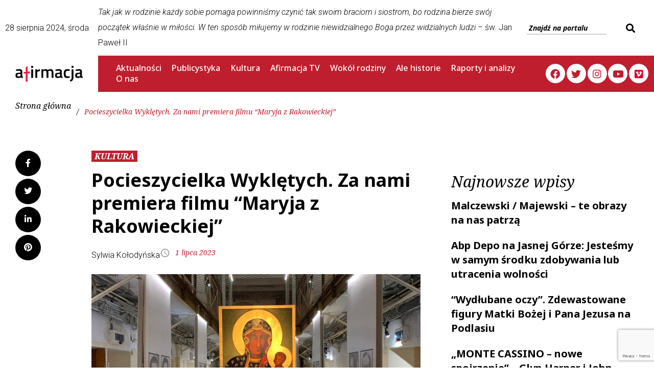

--- FILE ---
content_type: text/html; charset=UTF-8
request_url: https://afirmacja.info/2023/07/01/maryja-z-rakowieckiej/
body_size: 49245
content:
<!DOCTYPE html>
<html lang="pl-PL">
<head>
<meta charset="UTF-8">
<link rel="profile" href="https://gmpg.org/xfn/11">

<meta name="viewport" content="width=device-width, initial-scale=1" />
<meta name='robots' content='index, follow, max-image-preview:large, max-snippet:-1, max-video-preview:-1' />

	<!-- This site is optimized with the Yoast SEO Premium plugin v22.3 (Yoast SEO v22.5) - https://yoast.com/wordpress/plugins/seo/ -->
	<title>&quot;Maryja z Rakowieckiej&quot;. Premiera filmu o kopii obrazu</title>
	<meta name="description" content="&quot;Maryja z Rakowieckiej&quot;. Premiera filmu o kopii obrazu w Muzeum Żołnierzy Wyklętych i Więźniów Politycznych PRL." />
	<link rel="canonical" href="https://afirmacja.info/2023/07/01/maryja-z-rakowieckiej/" />
	<meta property="og:locale" content="pl_PL" />
	<meta property="og:type" content="article" />
	<meta property="og:title" content="Pocieszycielka Wyklętych. Dziś premiera filmu &quot;Maryja z Rakowieckiej&quot;" />
	<meta property="og:description" content="„Ten święty wizerunek tu promienieje. Matka Boża króluje tu światłem” – mówi ksiądz Tomasz Trzaska, kapelan Muzeum Żołnierzy Wyklętych i Więźniów Politycznych PRL przy ul. Rakowieckiej w Warszawie. Dziś (1 lipca) o godz. 20 na antenie Telewizji Republika premiera poruszającego filmu dokumentalnego „Maryja z Rakowieckiej” w reż. Pauliny Bilińskiej." />
	<meta property="og:url" content="https://afirmacja.info/2023/07/01/maryja-z-rakowieckiej/" />
	<meta property="og:site_name" content="Afirmacja" />
	<meta property="article:published_time" content="2023-07-01T00:55:00+00:00" />
	<meta property="article:modified_time" content="2023-07-03T20:18:11+00:00" />
	<meta property="og:image" content="https://afirmacja.info/wp-content/uploads/2023/06/n_3185a461238483bdbba8a7eab2c68bcbb2504270e429101dfa89e3f6717f8db4_c.jpg" />
	<meta property="og:image:width" content="1280" />
	<meta property="og:image:height" content="720" />
	<meta property="og:image:type" content="image/jpeg" />
	<meta name="author" content="Sylwia Kołodyńska" />
	<meta name="twitter:card" content="summary_large_image" />
	<meta name="twitter:title" content="Pocieszycielka Wyklętych. Dziś premiera filmu &quot;Maryja z Rakowieckiej&quot;" />
	<meta name="twitter:description" content="„Ten święty wizerunek tu promienieje. Matka Boża króluje tu światłem” – mówi ksiądz Tomasz Trzaska, kapelan Muzeum Żołnierzy Wyklętych i Więźniów Politycznych PRL przy ul. Rakowieckiej w Warszawie. Dziś (1 lipca) o godz. 20 na antenie Telewizji Republika premiera poruszającego filmu dokumentalnego „Maryja z Rakowieckiej” w reż. Pauliny Bilińskiej." />
	<meta name="twitter:label1" content="Napisane przez" />
	<meta name="twitter:data1" content="Sylwia Kołodyńska" />
	<meta name="twitter:label2" content="Szacowany czas czytania" />
	<meta name="twitter:data2" content="3 minuty" />
	<meta name="twitter:label3" content="Written by" />
	<meta name="twitter:data3" content="Sylwia Kołodyńska" />
	<script type="application/ld+json" class="yoast-schema-graph">{"@context":"https://schema.org","@graph":[{"@type":"Article","@id":"https://afirmacja.info/2023/07/01/maryja-z-rakowieckiej/#article","isPartOf":{"@id":"https://afirmacja.info/2023/07/01/maryja-z-rakowieckiej/"},"author":[{"@id":"https://afirmacja.info/#/schema/person/f877f68cd49b3fd82bd615e35a4602d0"}],"headline":"Pocieszycielka Wyklętych. Za nami premiera filmu &#8220;Maryja z Rakowieckiej&#8221;","datePublished":"2023-07-01T00:55:00+00:00","dateModified":"2023-07-03T20:18:11+00:00","mainEntityOfPage":{"@id":"https://afirmacja.info/2023/07/01/maryja-z-rakowieckiej/"},"wordCount":574,"publisher":{"@id":"https://afirmacja.info/#organization"},"image":{"@id":"https://afirmacja.info/2023/07/01/maryja-z-rakowieckiej/#primaryimage"},"thumbnailUrl":"https://afirmacja.info/wp-content/uploads/2023/06/n_3185a461238483bdbba8a7eab2c68bcbb2504270e429101dfa89e3f6717f8db4_c.jpg","keywords":["film","maryja","recenzja","Sylwia Kołodyńska","więzienie"],"articleSection":["KULTURA"],"inLanguage":"pl-PL"},{"@type":"WebPage","@id":"https://afirmacja.info/2023/07/01/maryja-z-rakowieckiej/","url":"https://afirmacja.info/2023/07/01/maryja-z-rakowieckiej/","name":"\"Maryja z Rakowieckiej\". Premiera filmu o kopii obrazu","isPartOf":{"@id":"https://afirmacja.info/#website"},"primaryImageOfPage":{"@id":"https://afirmacja.info/2023/07/01/maryja-z-rakowieckiej/#primaryimage"},"image":{"@id":"https://afirmacja.info/2023/07/01/maryja-z-rakowieckiej/#primaryimage"},"thumbnailUrl":"https://afirmacja.info/wp-content/uploads/2023/06/n_3185a461238483bdbba8a7eab2c68bcbb2504270e429101dfa89e3f6717f8db4_c.jpg","datePublished":"2023-07-01T00:55:00+00:00","dateModified":"2023-07-03T20:18:11+00:00","description":"\"Maryja z Rakowieckiej\". Premiera filmu o kopii obrazu w Muzeum Żołnierzy Wyklętych i Więźniów Politycznych PRL.","breadcrumb":{"@id":"https://afirmacja.info/2023/07/01/maryja-z-rakowieckiej/#breadcrumb"},"inLanguage":"pl-PL","potentialAction":[{"@type":"ReadAction","target":["https://afirmacja.info/2023/07/01/maryja-z-rakowieckiej/"]}]},{"@type":"ImageObject","inLanguage":"pl-PL","@id":"https://afirmacja.info/2023/07/01/maryja-z-rakowieckiej/#primaryimage","url":"https://afirmacja.info/wp-content/uploads/2023/06/n_3185a461238483bdbba8a7eab2c68bcbb2504270e429101dfa89e3f6717f8db4_c.jpg","contentUrl":"https://afirmacja.info/wp-content/uploads/2023/06/n_3185a461238483bdbba8a7eab2c68bcbb2504270e429101dfa89e3f6717f8db4_c.jpg","width":1280,"height":720,"caption":"\"Maryja z Rakowieckiej\". Premiera filmu o kopii obrazu"},{"@type":"BreadcrumbList","@id":"https://afirmacja.info/2023/07/01/maryja-z-rakowieckiej/#breadcrumb","itemListElement":[{"@type":"ListItem","position":1,"name":"Strona główna","item":"https://afirmacja.info/"},{"@type":"ListItem","position":2,"name":"Blog","item":"https://afirmacja.info/blog/"},{"@type":"ListItem","position":3,"name":"Pocieszycielka Wyklętych. Za nami premiera filmu &#8220;Maryja z Rakowieckiej&#8221;"}]},{"@type":"WebSite","@id":"https://afirmacja.info/#website","url":"https://afirmacja.info/","name":"Afirmacja","description":"Pierwszy rodzinny portal informacyjny","publisher":{"@id":"https://afirmacja.info/#organization"},"potentialAction":[{"@type":"SearchAction","target":{"@type":"EntryPoint","urlTemplate":"https://afirmacja.info/?s={search_term_string}"},"query-input":"required name=search_term_string"}],"inLanguage":"pl-PL"},{"@type":"Organization","@id":"https://afirmacja.info/#organization","name":"Afirmacja","url":"https://afirmacja.info/","logo":{"@type":"ImageObject","inLanguage":"pl-PL","@id":"https://afirmacja.info/#/schema/logo/image/","url":"https://afirmacja.info/wp-content/uploads/2022/12/afirmacja_info_logo.png","contentUrl":"https://afirmacja.info/wp-content/uploads/2022/12/afirmacja_info_logo.png","width":1396,"height":326,"caption":"Afirmacja"},"image":{"@id":"https://afirmacja.info/#/schema/logo/image/"}},{"@type":"Person","@id":"https://afirmacja.info/#/schema/person/f877f68cd49b3fd82bd615e35a4602d0","name":"Sylwia Kołodyńska","url":"https://afirmacja.info/author/sylwia-kolodynska/"}]}</script>
	<!-- / Yoast SEO Premium plugin. -->


<link rel='dns-prefetch' href='//fonts.googleapis.com' />
<link rel="alternate" type="application/rss+xml" title="Afirmacja &raquo; Kanał z wpisami" href="https://afirmacja.info/feed/" />
<script type="text/javascript">
/* <![CDATA[ */
window._wpemojiSettings = {"baseUrl":"https:\/\/s.w.org\/images\/core\/emoji\/15.0.3\/72x72\/","ext":".png","svgUrl":"https:\/\/s.w.org\/images\/core\/emoji\/15.0.3\/svg\/","svgExt":".svg","source":{"concatemoji":"https:\/\/afirmacja.info\/wp-includes\/js\/wp-emoji-release.min.js?ver=6.6.1"}};
/*! This file is auto-generated */
!function(i,n){var o,s,e;function c(e){try{var t={supportTests:e,timestamp:(new Date).valueOf()};sessionStorage.setItem(o,JSON.stringify(t))}catch(e){}}function p(e,t,n){e.clearRect(0,0,e.canvas.width,e.canvas.height),e.fillText(t,0,0);var t=new Uint32Array(e.getImageData(0,0,e.canvas.width,e.canvas.height).data),r=(e.clearRect(0,0,e.canvas.width,e.canvas.height),e.fillText(n,0,0),new Uint32Array(e.getImageData(0,0,e.canvas.width,e.canvas.height).data));return t.every(function(e,t){return e===r[t]})}function u(e,t,n){switch(t){case"flag":return n(e,"\ud83c\udff3\ufe0f\u200d\u26a7\ufe0f","\ud83c\udff3\ufe0f\u200b\u26a7\ufe0f")?!1:!n(e,"\ud83c\uddfa\ud83c\uddf3","\ud83c\uddfa\u200b\ud83c\uddf3")&&!n(e,"\ud83c\udff4\udb40\udc67\udb40\udc62\udb40\udc65\udb40\udc6e\udb40\udc67\udb40\udc7f","\ud83c\udff4\u200b\udb40\udc67\u200b\udb40\udc62\u200b\udb40\udc65\u200b\udb40\udc6e\u200b\udb40\udc67\u200b\udb40\udc7f");case"emoji":return!n(e,"\ud83d\udc26\u200d\u2b1b","\ud83d\udc26\u200b\u2b1b")}return!1}function f(e,t,n){var r="undefined"!=typeof WorkerGlobalScope&&self instanceof WorkerGlobalScope?new OffscreenCanvas(300,150):i.createElement("canvas"),a=r.getContext("2d",{willReadFrequently:!0}),o=(a.textBaseline="top",a.font="600 32px Arial",{});return e.forEach(function(e){o[e]=t(a,e,n)}),o}function t(e){var t=i.createElement("script");t.src=e,t.defer=!0,i.head.appendChild(t)}"undefined"!=typeof Promise&&(o="wpEmojiSettingsSupports",s=["flag","emoji"],n.supports={everything:!0,everythingExceptFlag:!0},e=new Promise(function(e){i.addEventListener("DOMContentLoaded",e,{once:!0})}),new Promise(function(t){var n=function(){try{var e=JSON.parse(sessionStorage.getItem(o));if("object"==typeof e&&"number"==typeof e.timestamp&&(new Date).valueOf()<e.timestamp+604800&&"object"==typeof e.supportTests)return e.supportTests}catch(e){}return null}();if(!n){if("undefined"!=typeof Worker&&"undefined"!=typeof OffscreenCanvas&&"undefined"!=typeof URL&&URL.createObjectURL&&"undefined"!=typeof Blob)try{var e="postMessage("+f.toString()+"("+[JSON.stringify(s),u.toString(),p.toString()].join(",")+"));",r=new Blob([e],{type:"text/javascript"}),a=new Worker(URL.createObjectURL(r),{name:"wpTestEmojiSupports"});return void(a.onmessage=function(e){c(n=e.data),a.terminate(),t(n)})}catch(e){}c(n=f(s,u,p))}t(n)}).then(function(e){for(var t in e)n.supports[t]=e[t],n.supports.everything=n.supports.everything&&n.supports[t],"flag"!==t&&(n.supports.everythingExceptFlag=n.supports.everythingExceptFlag&&n.supports[t]);n.supports.everythingExceptFlag=n.supports.everythingExceptFlag&&!n.supports.flag,n.DOMReady=!1,n.readyCallback=function(){n.DOMReady=!0}}).then(function(){return e}).then(function(){var e;n.supports.everything||(n.readyCallback(),(e=n.source||{}).concatemoji?t(e.concatemoji):e.wpemoji&&e.twemoji&&(t(e.twemoji),t(e.wpemoji)))}))}((window,document),window._wpemojiSettings);
/* ]]> */
</script>
<link rel='stylesheet' id='jet-menu-hfe-css' href='https://afirmacja.info/wp-content/plugins/jet-menu/integration/plugins/header-footer-elementor/assets/css/style.css?ver=2.4.0' type='text/css' media='all' />
<link rel='stylesheet' id='pmb_common-css' href='https://afirmacja.info/wp-content/plugins/print-my-blog/assets/styles/pmb-common.css?ver=1709083400' type='text/css' media='all' />
<style id='wp-emoji-styles-inline-css' type='text/css'>

	img.wp-smiley, img.emoji {
		display: inline !important;
		border: none !important;
		box-shadow: none !important;
		height: 1em !important;
		width: 1em !important;
		margin: 0 0.07em !important;
		vertical-align: -0.1em !important;
		background: none !important;
		padding: 0 !important;
	}
</style>
<link rel='stylesheet' id='wp-block-library-css' href='https://afirmacja.info/wp-includes/css/dist/block-library/style.min.css?ver=6.6.1' type='text/css' media='all' />
<style id='co-authors-plus-coauthors-style-inline-css' type='text/css'>
.wp-block-co-authors-plus-coauthors.is-layout-flow [class*=wp-block-co-authors-plus]{display:inline}

</style>
<style id='co-authors-plus-avatar-style-inline-css' type='text/css'>
.wp-block-co-authors-plus-avatar :where(img){height:auto;max-width:100%;vertical-align:bottom}.wp-block-co-authors-plus-coauthors.is-layout-flow .wp-block-co-authors-plus-avatar :where(img){vertical-align:middle}.wp-block-co-authors-plus-avatar:is(.alignleft,.alignright){display:table}.wp-block-co-authors-plus-avatar.aligncenter{display:table;margin-inline:auto}

</style>
<style id='co-authors-plus-image-style-inline-css' type='text/css'>
.wp-block-co-authors-plus-image{margin-bottom:0}.wp-block-co-authors-plus-image :where(img){height:auto;max-width:100%;vertical-align:bottom}.wp-block-co-authors-plus-coauthors.is-layout-flow .wp-block-co-authors-plus-image :where(img){vertical-align:middle}.wp-block-co-authors-plus-image:is(.alignfull,.alignwide) :where(img){width:100%}.wp-block-co-authors-plus-image:is(.alignleft,.alignright){display:table}.wp-block-co-authors-plus-image.aligncenter{display:table;margin-inline:auto}

</style>
<link rel='stylesheet' id='pmb-select2-css' href='https://afirmacja.info/wp-content/plugins/print-my-blog/assets/styles/libs/select2.min.css?ver=4.0.6' type='text/css' media='all' />
<link rel='stylesheet' id='jquery-ui-css' href='https://afirmacja.info/wp-content/plugins/print-my-blog/assets/styles/libs/jquery-ui/jquery-ui.min.css?ver=1.11.4' type='text/css' media='all' />
<link rel='stylesheet' id='pmb-setup-page-css' href='https://afirmacja.info/wp-content/plugins/print-my-blog/assets/styles/setup-page.css?ver=1709083400' type='text/css' media='all' />
<style id='classic-theme-styles-inline-css' type='text/css'>
/*! This file is auto-generated */
.wp-block-button__link{color:#fff;background-color:#32373c;border-radius:9999px;box-shadow:none;text-decoration:none;padding:calc(.667em + 2px) calc(1.333em + 2px);font-size:1.125em}.wp-block-file__button{background:#32373c;color:#fff;text-decoration:none}
</style>
<style id='global-styles-inline-css' type='text/css'>
:root{--wp--preset--aspect-ratio--square: 1;--wp--preset--aspect-ratio--4-3: 4/3;--wp--preset--aspect-ratio--3-4: 3/4;--wp--preset--aspect-ratio--3-2: 3/2;--wp--preset--aspect-ratio--2-3: 2/3;--wp--preset--aspect-ratio--16-9: 16/9;--wp--preset--aspect-ratio--9-16: 9/16;--wp--preset--color--black: #000000;--wp--preset--color--cyan-bluish-gray: #abb8c3;--wp--preset--color--white: #ffffff;--wp--preset--color--pale-pink: #f78da7;--wp--preset--color--vivid-red: #cf2e2e;--wp--preset--color--luminous-vivid-orange: #ff6900;--wp--preset--color--luminous-vivid-amber: #fcb900;--wp--preset--color--light-green-cyan: #7bdcb5;--wp--preset--color--vivid-green-cyan: #00d084;--wp--preset--color--pale-cyan-blue: #8ed1fc;--wp--preset--color--vivid-cyan-blue: #0693e3;--wp--preset--color--vivid-purple: #9b51e0;--wp--preset--gradient--vivid-cyan-blue-to-vivid-purple: linear-gradient(135deg,rgba(6,147,227,1) 0%,rgb(155,81,224) 100%);--wp--preset--gradient--light-green-cyan-to-vivid-green-cyan: linear-gradient(135deg,rgb(122,220,180) 0%,rgb(0,208,130) 100%);--wp--preset--gradient--luminous-vivid-amber-to-luminous-vivid-orange: linear-gradient(135deg,rgba(252,185,0,1) 0%,rgba(255,105,0,1) 100%);--wp--preset--gradient--luminous-vivid-orange-to-vivid-red: linear-gradient(135deg,rgba(255,105,0,1) 0%,rgb(207,46,46) 100%);--wp--preset--gradient--very-light-gray-to-cyan-bluish-gray: linear-gradient(135deg,rgb(238,238,238) 0%,rgb(169,184,195) 100%);--wp--preset--gradient--cool-to-warm-spectrum: linear-gradient(135deg,rgb(74,234,220) 0%,rgb(151,120,209) 20%,rgb(207,42,186) 40%,rgb(238,44,130) 60%,rgb(251,105,98) 80%,rgb(254,248,76) 100%);--wp--preset--gradient--blush-light-purple: linear-gradient(135deg,rgb(255,206,236) 0%,rgb(152,150,240) 100%);--wp--preset--gradient--blush-bordeaux: linear-gradient(135deg,rgb(254,205,165) 0%,rgb(254,45,45) 50%,rgb(107,0,62) 100%);--wp--preset--gradient--luminous-dusk: linear-gradient(135deg,rgb(255,203,112) 0%,rgb(199,81,192) 50%,rgb(65,88,208) 100%);--wp--preset--gradient--pale-ocean: linear-gradient(135deg,rgb(255,245,203) 0%,rgb(182,227,212) 50%,rgb(51,167,181) 100%);--wp--preset--gradient--electric-grass: linear-gradient(135deg,rgb(202,248,128) 0%,rgb(113,206,126) 100%);--wp--preset--gradient--midnight: linear-gradient(135deg,rgb(2,3,129) 0%,rgb(40,116,252) 100%);--wp--preset--font-size--small: 13px;--wp--preset--font-size--medium: 20px;--wp--preset--font-size--large: 36px;--wp--preset--font-size--x-large: 42px;--wp--preset--spacing--20: 0.44rem;--wp--preset--spacing--30: 0.67rem;--wp--preset--spacing--40: 1rem;--wp--preset--spacing--50: 1.5rem;--wp--preset--spacing--60: 2.25rem;--wp--preset--spacing--70: 3.38rem;--wp--preset--spacing--80: 5.06rem;--wp--preset--shadow--natural: 6px 6px 9px rgba(0, 0, 0, 0.2);--wp--preset--shadow--deep: 12px 12px 50px rgba(0, 0, 0, 0.4);--wp--preset--shadow--sharp: 6px 6px 0px rgba(0, 0, 0, 0.2);--wp--preset--shadow--outlined: 6px 6px 0px -3px rgba(255, 255, 255, 1), 6px 6px rgba(0, 0, 0, 1);--wp--preset--shadow--crisp: 6px 6px 0px rgba(0, 0, 0, 1);}:where(.is-layout-flex){gap: 0.5em;}:where(.is-layout-grid){gap: 0.5em;}body .is-layout-flex{display: flex;}.is-layout-flex{flex-wrap: wrap;align-items: center;}.is-layout-flex > :is(*, div){margin: 0;}body .is-layout-grid{display: grid;}.is-layout-grid > :is(*, div){margin: 0;}:where(.wp-block-columns.is-layout-flex){gap: 2em;}:where(.wp-block-columns.is-layout-grid){gap: 2em;}:where(.wp-block-post-template.is-layout-flex){gap: 1.25em;}:where(.wp-block-post-template.is-layout-grid){gap: 1.25em;}.has-black-color{color: var(--wp--preset--color--black) !important;}.has-cyan-bluish-gray-color{color: var(--wp--preset--color--cyan-bluish-gray) !important;}.has-white-color{color: var(--wp--preset--color--white) !important;}.has-pale-pink-color{color: var(--wp--preset--color--pale-pink) !important;}.has-vivid-red-color{color: var(--wp--preset--color--vivid-red) !important;}.has-luminous-vivid-orange-color{color: var(--wp--preset--color--luminous-vivid-orange) !important;}.has-luminous-vivid-amber-color{color: var(--wp--preset--color--luminous-vivid-amber) !important;}.has-light-green-cyan-color{color: var(--wp--preset--color--light-green-cyan) !important;}.has-vivid-green-cyan-color{color: var(--wp--preset--color--vivid-green-cyan) !important;}.has-pale-cyan-blue-color{color: var(--wp--preset--color--pale-cyan-blue) !important;}.has-vivid-cyan-blue-color{color: var(--wp--preset--color--vivid-cyan-blue) !important;}.has-vivid-purple-color{color: var(--wp--preset--color--vivid-purple) !important;}.has-black-background-color{background-color: var(--wp--preset--color--black) !important;}.has-cyan-bluish-gray-background-color{background-color: var(--wp--preset--color--cyan-bluish-gray) !important;}.has-white-background-color{background-color: var(--wp--preset--color--white) !important;}.has-pale-pink-background-color{background-color: var(--wp--preset--color--pale-pink) !important;}.has-vivid-red-background-color{background-color: var(--wp--preset--color--vivid-red) !important;}.has-luminous-vivid-orange-background-color{background-color: var(--wp--preset--color--luminous-vivid-orange) !important;}.has-luminous-vivid-amber-background-color{background-color: var(--wp--preset--color--luminous-vivid-amber) !important;}.has-light-green-cyan-background-color{background-color: var(--wp--preset--color--light-green-cyan) !important;}.has-vivid-green-cyan-background-color{background-color: var(--wp--preset--color--vivid-green-cyan) !important;}.has-pale-cyan-blue-background-color{background-color: var(--wp--preset--color--pale-cyan-blue) !important;}.has-vivid-cyan-blue-background-color{background-color: var(--wp--preset--color--vivid-cyan-blue) !important;}.has-vivid-purple-background-color{background-color: var(--wp--preset--color--vivid-purple) !important;}.has-black-border-color{border-color: var(--wp--preset--color--black) !important;}.has-cyan-bluish-gray-border-color{border-color: var(--wp--preset--color--cyan-bluish-gray) !important;}.has-white-border-color{border-color: var(--wp--preset--color--white) !important;}.has-pale-pink-border-color{border-color: var(--wp--preset--color--pale-pink) !important;}.has-vivid-red-border-color{border-color: var(--wp--preset--color--vivid-red) !important;}.has-luminous-vivid-orange-border-color{border-color: var(--wp--preset--color--luminous-vivid-orange) !important;}.has-luminous-vivid-amber-border-color{border-color: var(--wp--preset--color--luminous-vivid-amber) !important;}.has-light-green-cyan-border-color{border-color: var(--wp--preset--color--light-green-cyan) !important;}.has-vivid-green-cyan-border-color{border-color: var(--wp--preset--color--vivid-green-cyan) !important;}.has-pale-cyan-blue-border-color{border-color: var(--wp--preset--color--pale-cyan-blue) !important;}.has-vivid-cyan-blue-border-color{border-color: var(--wp--preset--color--vivid-cyan-blue) !important;}.has-vivid-purple-border-color{border-color: var(--wp--preset--color--vivid-purple) !important;}.has-vivid-cyan-blue-to-vivid-purple-gradient-background{background: var(--wp--preset--gradient--vivid-cyan-blue-to-vivid-purple) !important;}.has-light-green-cyan-to-vivid-green-cyan-gradient-background{background: var(--wp--preset--gradient--light-green-cyan-to-vivid-green-cyan) !important;}.has-luminous-vivid-amber-to-luminous-vivid-orange-gradient-background{background: var(--wp--preset--gradient--luminous-vivid-amber-to-luminous-vivid-orange) !important;}.has-luminous-vivid-orange-to-vivid-red-gradient-background{background: var(--wp--preset--gradient--luminous-vivid-orange-to-vivid-red) !important;}.has-very-light-gray-to-cyan-bluish-gray-gradient-background{background: var(--wp--preset--gradient--very-light-gray-to-cyan-bluish-gray) !important;}.has-cool-to-warm-spectrum-gradient-background{background: var(--wp--preset--gradient--cool-to-warm-spectrum) !important;}.has-blush-light-purple-gradient-background{background: var(--wp--preset--gradient--blush-light-purple) !important;}.has-blush-bordeaux-gradient-background{background: var(--wp--preset--gradient--blush-bordeaux) !important;}.has-luminous-dusk-gradient-background{background: var(--wp--preset--gradient--luminous-dusk) !important;}.has-pale-ocean-gradient-background{background: var(--wp--preset--gradient--pale-ocean) !important;}.has-electric-grass-gradient-background{background: var(--wp--preset--gradient--electric-grass) !important;}.has-midnight-gradient-background{background: var(--wp--preset--gradient--midnight) !important;}.has-small-font-size{font-size: var(--wp--preset--font-size--small) !important;}.has-medium-font-size{font-size: var(--wp--preset--font-size--medium) !important;}.has-large-font-size{font-size: var(--wp--preset--font-size--large) !important;}.has-x-large-font-size{font-size: var(--wp--preset--font-size--x-large) !important;}
:where(.wp-block-post-template.is-layout-flex){gap: 1.25em;}:where(.wp-block-post-template.is-layout-grid){gap: 1.25em;}
:where(.wp-block-columns.is-layout-flex){gap: 2em;}:where(.wp-block-columns.is-layout-grid){gap: 2em;}
:root :where(.wp-block-pullquote){font-size: 1.5em;line-height: 1.6;}
</style>
<link rel='stylesheet' id='archives-cal-calendrier-css' href='https://afirmacja.info/wp-content/plugins/archives-calendar-widget/themes/calendrier.css?ver=1.0.15' type='text/css' media='all' />
<link rel='stylesheet' id='contact-form-7-css' href='https://afirmacja.info/wp-content/plugins/contact-form-7/includes/css/styles.css?ver=5.9.3' type='text/css' media='all' />
<link rel='stylesheet' id='cool-tag-cloud-css' href='https://afirmacja.info/wp-content/plugins/cool-tag-cloud/inc/cool-tag-cloud.css?ver=2.25' type='text/css' media='all' />
<link rel='stylesheet' id='th-editor-front-css' href='https://afirmacja.info/wp-content/plugins/thumbnail-editor/css/editor-front.css?ver=6.6.1' type='text/css' media='all' />
<link rel='stylesheet' id='ivory-search-styles-css' href='https://afirmacja.info/wp-content/plugins/add-search-to-menu/public/css/ivory-search.min.css?ver=5.5.6' type='text/css' media='all' />
<link rel='stylesheet' id='hfe-style-css' href='https://afirmacja.info/wp-content/plugins/header-footer-elementor/assets/css/header-footer-elementor.css?ver=1.6.28' type='text/css' media='all' />
<link rel='stylesheet' id='jet-blocks-css' href='https://afirmacja.info/wp-content/uploads/elementor/css/custom-jet-blocks.css?ver=1.3.6' type='text/css' media='all' />
<link rel='stylesheet' id='jet-elements-css' href='https://afirmacja.info/wp-content/plugins/jet-elements/assets/css/jet-elements.css?ver=2.6.11' type='text/css' media='all' />
<link rel='stylesheet' id='jet-elements-skin-css' href='https://afirmacja.info/wp-content/plugins/jet-elements/assets/css/jet-elements-skin.css?ver=2.6.11' type='text/css' media='all' />
<link rel='stylesheet' id='elementor-icons-css' href='https://afirmacja.info/wp-content/plugins/elementor/assets/lib/eicons/css/elementor-icons.min.css?ver=5.29.0' type='text/css' media='all' />
<link rel='stylesheet' id='elementor-frontend-css' href='https://afirmacja.info/wp-content/plugins/elementor/assets/css/frontend-lite.min.css?ver=3.21.3' type='text/css' media='all' />
<style id='elementor-frontend-inline-css' type='text/css'>
.elementor-kit-4583{--e-global-color-primary:#BF1E2E;--e-global-color-secondary:#54595F;--e-global-color-text:#7A7A7A;--e-global-color-accent:#61CE70;--e-global-typography-primary-font-family:"Roboto";--e-global-typography-primary-font-weight:600;--e-global-typography-secondary-font-family:"Roboto Slab";--e-global-typography-secondary-font-weight:400;--e-global-typography-text-font-family:"Roboto";--e-global-typography-text-font-weight:400;--e-global-typography-accent-font-family:"Roboto";--e-global-typography-accent-font-weight:500;font-size:18px;line-height:30px;}.elementor-kit-4583 p{margin-bottom:18px;}.elementor-kit-4583 a{font-size:16px;line-height:1px;}.elementor-kit-4583 h1{font-size:36px;}.elementor-section.elementor-section-boxed > .elementor-container{max-width:1140px;}.e-con{--container-max-width:1140px;}.elementor-widget:not(:last-child){margin-block-end:20px;}.elementor-element{--widgets-spacing:20px 20px;}{}h1.entry-title{display:var(--page-title-display);}@media(max-width:1024px){.elementor-section.elementor-section-boxed > .elementor-container{max-width:1024px;}.e-con{--container-max-width:1024px;}}@media(max-width:767px){.elementor-section.elementor-section-boxed > .elementor-container{max-width:767px;}.e-con{--container-max-width:767px;}}
.elementor-5219 .elementor-element.elementor-element-672d707 > .elementor-container{max-width:1728px;}.elementor-5219 .elementor-element.elementor-element-672d707 > .elementor-container > .elementor-column > .elementor-widget-wrap{align-content:center;align-items:center;}.elementor-5219 .elementor-element.elementor-element-672d707:not(.elementor-motion-effects-element-type-background), .elementor-5219 .elementor-element.elementor-element-672d707 > .elementor-motion-effects-container > .elementor-motion-effects-layer{background-color:#FFFFFF;}.elementor-5219 .elementor-element.elementor-element-672d707{transition:background 0.3s, border 0.3s, border-radius 0.3s, box-shadow 0.3s;}.elementor-5219 .elementor-element.elementor-element-672d707 > .elementor-background-overlay{transition:background 0.3s, border-radius 0.3s, opacity 0.3s;}.elementor-5219 .elementor-element.elementor-element-7b5b6ee:not(.elementor-motion-effects-element-type-background) > .elementor-widget-wrap, .elementor-5219 .elementor-element.elementor-element-7b5b6ee > .elementor-widget-wrap > .elementor-motion-effects-container > .elementor-motion-effects-layer{background-color:#FFFFFF;}.elementor-5219 .elementor-element.elementor-element-7b5b6ee > .elementor-element-populated{transition:background 0.3s, border 0.3s, border-radius 0.3s, box-shadow 0.3s;}.elementor-5219 .elementor-element.elementor-element-7b5b6ee > .elementor-element-populated > .elementor-background-overlay{transition:background 0.3s, border-radius 0.3s, opacity 0.3s;}.elementor-5219 .elementor-element.elementor-element-af3f779{text-align:left;font-size:16px;}.elementor-5219 .elementor-element.elementor-element-af3f779 > .elementor-widget-container{margin:-10px 0px 0px -10px;}.elementor-5219 .elementor-element.elementor-element-c886a3a .jet-search__field{font-size:14px;background-color:#FFFFFF;border-style:solid;border-width:0px 0px 2px 0px;border-radius:0px 0px 0px 0px;}.elementor-5219 .elementor-element.elementor-element-c886a3a .jet-search__field::-webkit-input-placeholder{color:#000000;}.elementor-5219 .elementor-element.elementor-element-c886a3a .jet-search__field::-moz-placeholder{color:#000000;}.elementor-5219 .elementor-element.elementor-element-c886a3a .jet-search__field:-ms-input-placeholder{color:#000000;}.elementor-5219 .elementor-element.elementor-element-c886a3a .jet-search__submit{font-size:22px;background-color:#FFFFFF;color:#000000;}.elementor-5219 .elementor-element.elementor-element-c886a3a .jet-search__submit-icon{font-size:18px;}.elementor-5219 .elementor-element.elementor-element-7f41664 > .elementor-container{max-width:1728px;}.elementor-5219 .elementor-element.elementor-element-7f41664 > .elementor-container > .elementor-column > .elementor-widget-wrap{align-content:center;align-items:center;}.elementor-5219 .elementor-element.elementor-element-7f41664:not(.elementor-motion-effects-element-type-background), .elementor-5219 .elementor-element.elementor-element-7f41664 > .elementor-motion-effects-container > .elementor-motion-effects-layer{background-color:var( --e-global-color-primary );}.elementor-5219 .elementor-element.elementor-element-7f41664{transition:background 0.3s, border 0.3s, border-radius 0.3s, box-shadow 0.3s;}.elementor-5219 .elementor-element.elementor-element-7f41664 > .elementor-background-overlay{transition:background 0.3s, border-radius 0.3s, opacity 0.3s;}.elementor-5219 .elementor-element.elementor-element-5bd7f5d:not(.elementor-motion-effects-element-type-background) > .elementor-widget-wrap, .elementor-5219 .elementor-element.elementor-element-5bd7f5d > .elementor-widget-wrap > .elementor-motion-effects-container > .elementor-motion-effects-layer{background-color:#FFFFFF;}.elementor-5219 .elementor-element.elementor-element-5bd7f5d > .elementor-element-populated{transition:background 0.3s, border 0.3s, border-radius 0.3s, box-shadow 0.3s;}.elementor-5219 .elementor-element.elementor-element-5bd7f5d > .elementor-element-populated > .elementor-background-overlay{transition:background 0.3s, border-radius 0.3s, opacity 0.3s;}.elementor-5219 .elementor-element.elementor-element-89db055 .jet-logo{justify-content:flex-start;}.elementor-5219 .elementor-element.elementor-element-89db055 > .elementor-widget-container{margin:10px 20px 10px 20px;}.elementor-5219 .elementor-element.elementor-element-4fdda33 > .elementor-element-populated{margin:0px 0px 0px 0px;--e-column-margin-right:0px;--e-column-margin-left:0px;padding:0px 0px 0px 0px;}.elementor-5219 .elementor-element.elementor-element-7e6dd37 .jet-nav--horizontal{justify-content:flex-start;text-align:left;}.elementor-5219 .elementor-element.elementor-element-7e6dd37 .jet-nav--vertical .menu-item-link-top{justify-content:flex-start;text-align:left;}.elementor-5219 .elementor-element.elementor-element-7e6dd37 .jet-nav--vertical-sub-bottom .menu-item-link-sub{justify-content:flex-start;text-align:left;}.elementor-5219 .elementor-element.elementor-element-7e6dd37 .jet-mobile-menu.jet-mobile-menu-trigger-active .menu-item-link{justify-content:flex-start;text-align:left;}body:not(.rtl) .elementor-5219 .elementor-element.elementor-element-7e6dd37 .jet-nav--horizontal .jet-nav__sub{text-align:left;}body.rtl .elementor-5219 .elementor-element.elementor-element-7e6dd37 .jet-nav--horizontal .jet-nav__sub{text-align:right;}.elementor-5219 .elementor-element.elementor-element-7e6dd37 .menu-item-link-top{color:#FFFFFF;padding:10px 10px 10px 10px;}.elementor-5219 .elementor-element.elementor-element-7e6dd37 .menu-item-link-top .jet-nav-link-text{font-family:"Noto Sans", Sans-serif;font-size:16px;font-weight:500;}.elementor-5219 .elementor-element.elementor-element-7e6dd37 .menu-item-link-top .jet-nav-item-desc{font-size:1px;}.elementor-5219 .elementor-element.elementor-element-7e6dd37 .jet-nav__mobile-trigger{color:#FFFFFF;}.elementor-5219 .elementor-element.elementor-element-7e6dd37 > .elementor-widget-container{padding:0px 0px 0px 25px;}.elementor-5219 .elementor-element.elementor-element-3a893ba .elementor-repeater-item-13bf25e.elementor-social-icon{background-color:#FFFFFF;}.elementor-5219 .elementor-element.elementor-element-3a893ba .elementor-repeater-item-13bf25e.elementor-social-icon i{color:#BF1E2E;}.elementor-5219 .elementor-element.elementor-element-3a893ba .elementor-repeater-item-13bf25e.elementor-social-icon svg{fill:#BF1E2E;}.elementor-5219 .elementor-element.elementor-element-3a893ba .elementor-repeater-item-7d536ce.elementor-social-icon{background-color:#FFFDFD;}.elementor-5219 .elementor-element.elementor-element-3a893ba .elementor-repeater-item-7d536ce.elementor-social-icon i{color:#BF1E2E;}.elementor-5219 .elementor-element.elementor-element-3a893ba .elementor-repeater-item-7d536ce.elementor-social-icon svg{fill:#BF1E2E;}.elementor-5219 .elementor-element.elementor-element-3a893ba .elementor-repeater-item-89fc196.elementor-social-icon{background-color:#FFFFFF;}.elementor-5219 .elementor-element.elementor-element-3a893ba .elementor-repeater-item-89fc196.elementor-social-icon i{color:#BF1E2E;}.elementor-5219 .elementor-element.elementor-element-3a893ba .elementor-repeater-item-89fc196.elementor-social-icon svg{fill:#BF1E2E;}.elementor-5219 .elementor-element.elementor-element-3a893ba .elementor-repeater-item-2a1b447.elementor-social-icon{background-color:#FFFFFF;}.elementor-5219 .elementor-element.elementor-element-3a893ba .elementor-repeater-item-2a1b447.elementor-social-icon i{color:#BF1E2E;}.elementor-5219 .elementor-element.elementor-element-3a893ba .elementor-repeater-item-2a1b447.elementor-social-icon svg{fill:#BF1E2E;}.elementor-5219 .elementor-element.elementor-element-3a893ba .elementor-repeater-item-552dac2.elementor-social-icon{background-color:#FFFFFF;}.elementor-5219 .elementor-element.elementor-element-3a893ba .elementor-repeater-item-552dac2.elementor-social-icon i{color:#DC002E;}.elementor-5219 .elementor-element.elementor-element-3a893ba .elementor-repeater-item-552dac2.elementor-social-icon svg{fill:#DC002E;}.elementor-5219 .elementor-element.elementor-element-3a893ba{--grid-template-columns:repeat(5, auto);--icon-size:19px;--grid-column-gap:10px;--grid-row-gap:0px;}.elementor-5219 .elementor-element.elementor-element-3a893ba .elementor-widget-container{text-align:right;}.elementor-5219 .elementor-element.elementor-element-8609a51 .jet-logo{justify-content:flex-start;}.elementor-5219 .elementor-element.elementor-element-8609a51 > .elementor-widget-container{margin:10px 10px 10px 10px;}.elementor-5219 .elementor-element.elementor-element-50570aa .elementor-repeater-item-13bf25e.elementor-social-icon{background-color:#FFFFFF;}.elementor-5219 .elementor-element.elementor-element-50570aa .elementor-repeater-item-13bf25e.elementor-social-icon i{color:#BF1E2E;}.elementor-5219 .elementor-element.elementor-element-50570aa .elementor-repeater-item-13bf25e.elementor-social-icon svg{fill:#BF1E2E;}.elementor-5219 .elementor-element.elementor-element-50570aa .elementor-repeater-item-7d536ce.elementor-social-icon{background-color:#FFFDFD;}.elementor-5219 .elementor-element.elementor-element-50570aa .elementor-repeater-item-7d536ce.elementor-social-icon i{color:#BF1E2E;}.elementor-5219 .elementor-element.elementor-element-50570aa .elementor-repeater-item-7d536ce.elementor-social-icon svg{fill:#BF1E2E;}.elementor-5219 .elementor-element.elementor-element-50570aa .elementor-repeater-item-89fc196.elementor-social-icon{background-color:#FFFFFF;}.elementor-5219 .elementor-element.elementor-element-50570aa .elementor-repeater-item-89fc196.elementor-social-icon i{color:#BF1E2E;}.elementor-5219 .elementor-element.elementor-element-50570aa .elementor-repeater-item-89fc196.elementor-social-icon svg{fill:#BF1E2E;}.elementor-5219 .elementor-element.elementor-element-50570aa .elementor-repeater-item-ee1d32b.elementor-social-icon{background-color:#FFFFFF;}.elementor-5219 .elementor-element.elementor-element-50570aa .elementor-repeater-item-ee1d32b.elementor-social-icon i{color:#BF1E2E;}.elementor-5219 .elementor-element.elementor-element-50570aa .elementor-repeater-item-ee1d32b.elementor-social-icon svg{fill:#BF1E2E;}.elementor-5219 .elementor-element.elementor-element-50570aa{--grid-template-columns:repeat(4, auto);--icon-size:19px;--grid-column-gap:5px;--grid-row-gap:0px;}.elementor-5219 .elementor-element.elementor-element-50570aa .elementor-widget-container{text-align:right;}.elementor-5219 .elementor-element.elementor-element-c2b233f .jet-search__field{font-size:14px;background-color:#FFFFFF;border-style:solid;border-width:0px 0px 2px 0px;border-radius:0px 0px 0px 0px;}.elementor-5219 .elementor-element.elementor-element-c2b233f .jet-search__field::-webkit-input-placeholder{color:#000000;}.elementor-5219 .elementor-element.elementor-element-c2b233f .jet-search__field::-moz-placeholder{color:#000000;}.elementor-5219 .elementor-element.elementor-element-c2b233f .jet-search__field:-ms-input-placeholder{color:#000000;}.elementor-5219 .elementor-element.elementor-element-c2b233f .jet-search__submit{font-size:22px;background-color:#FFFFFF;color:#000000;}.elementor-5219 .elementor-element.elementor-element-c2b233f .jet-search__submit-icon{font-size:18px;}.elementor-5219 .elementor-element.elementor-element-2eff752 > .elementor-container{max-width:1728px;}.elementor-5219 .elementor-element.elementor-element-2eff752 > .elementor-container > .elementor-column > .elementor-widget-wrap{align-content:center;align-items:center;}.elementor-5219 .elementor-element.elementor-element-2eff752:not(.elementor-motion-effects-element-type-background), .elementor-5219 .elementor-element.elementor-element-2eff752 > .elementor-motion-effects-container > .elementor-motion-effects-layer{background-color:var( --e-global-color-primary );}.elementor-5219 .elementor-element.elementor-element-2eff752{transition:background 0.3s, border 0.3s, border-radius 0.3s, box-shadow 0.3s;}.elementor-5219 .elementor-element.elementor-element-2eff752 > .elementor-background-overlay{transition:background 0.3s, border-radius 0.3s, opacity 0.3s;}.elementor-5219 .elementor-element.elementor-element-e2f5db4 .jet-nav--horizontal{justify-content:center;text-align:center;}.elementor-5219 .elementor-element.elementor-element-e2f5db4 .jet-nav--vertical .menu-item-link-top{justify-content:center;text-align:center;}.elementor-5219 .elementor-element.elementor-element-e2f5db4 .jet-nav--vertical-sub-bottom .menu-item-link-sub{justify-content:center;text-align:center;}.elementor-5219 .elementor-element.elementor-element-e2f5db4 .jet-mobile-menu.jet-mobile-menu-trigger-active .menu-item-link{justify-content:center;text-align:center;}body:not(.rtl) .elementor-5219 .elementor-element.elementor-element-e2f5db4 .jet-nav--horizontal .jet-nav__sub{text-align:left;}body.rtl .elementor-5219 .elementor-element.elementor-element-e2f5db4 .jet-nav--horizontal .jet-nav__sub{text-align:right;}.elementor-5219 .elementor-element.elementor-element-e2f5db4 .menu-item-link-top{color:#FFFFFF;}.elementor-5219 .elementor-element.elementor-element-e2f5db4 .menu-item-link-top .jet-nav-link-text{font-family:"Noto Sans", Sans-serif;font-size:16px;font-weight:500;}.elementor-5219 .elementor-element.elementor-element-e2f5db4 .menu-item-link-top .jet-nav-item-desc{font-size:1px;}.elementor-5219 .elementor-element.elementor-element-e2f5db4 .jet-nav__mobile-trigger{color:#FFFFFF;}.elementor-5219 .elementor-element.elementor-element-cb17882 > .elementor-container{max-width:1728px;}.elementor-5219 .elementor-element.elementor-element-cb17882 > .elementor-container > .elementor-column > .elementor-widget-wrap{align-content:center;align-items:center;}.elementor-5219 .elementor-element.elementor-element-cb17882:not(.elementor-motion-effects-element-type-background), .elementor-5219 .elementor-element.elementor-element-cb17882 > .elementor-motion-effects-container > .elementor-motion-effects-layer{background-color:#FFFFFF;}.elementor-5219 .elementor-element.elementor-element-cb17882{transition:background 0.3s, border 0.3s, border-radius 0.3s, box-shadow 0.3s;}.elementor-5219 .elementor-element.elementor-element-cb17882 > .elementor-background-overlay{transition:background 0.3s, border-radius 0.3s, opacity 0.3s;}.elementor-5219 .elementor-element.elementor-element-75b6c5c:not(.elementor-motion-effects-element-type-background) > .elementor-widget-wrap, .elementor-5219 .elementor-element.elementor-element-75b6c5c > .elementor-widget-wrap > .elementor-motion-effects-container > .elementor-motion-effects-layer{background-color:#FFFFFF;}.elementor-5219 .elementor-element.elementor-element-75b6c5c > .elementor-element-populated{transition:background 0.3s, border 0.3s, border-radius 0.3s, box-shadow 0.3s;}.elementor-5219 .elementor-element.elementor-element-75b6c5c > .elementor-element-populated > .elementor-background-overlay{transition:background 0.3s, border-radius 0.3s, opacity 0.3s;}.elementor-5219 .elementor-element.elementor-element-53869b3{text-align:left;}.elementor-5219 .elementor-element.elementor-element-53869b3 > .elementor-widget-container{margin:0px 0px 0px 0px;}.elementor-5219 .elementor-element.elementor-element-31911f4 > .elementor-container{max-width:1728px;}.elementor-5219 .elementor-element.elementor-element-31911f4 > .elementor-container > .elementor-column > .elementor-widget-wrap{align-content:center;align-items:center;}.elementor-5219 .elementor-element.elementor-element-31911f4:not(.elementor-motion-effects-element-type-background), .elementor-5219 .elementor-element.elementor-element-31911f4 > .elementor-motion-effects-container > .elementor-motion-effects-layer{background-color:var( --e-global-color-primary );}.elementor-5219 .elementor-element.elementor-element-31911f4{transition:background 0.3s, border 0.3s, border-radius 0.3s, box-shadow 0.3s;}.elementor-5219 .elementor-element.elementor-element-31911f4 > .elementor-background-overlay{transition:background 0.3s, border-radius 0.3s, opacity 0.3s;}.elementor-5219 .elementor-element.elementor-element-7dd5014:not(.elementor-motion-effects-element-type-background) > .elementor-widget-wrap, .elementor-5219 .elementor-element.elementor-element-7dd5014 > .elementor-widget-wrap > .elementor-motion-effects-container > .elementor-motion-effects-layer{background-color:#FFFFFF;}.elementor-5219 .elementor-element.elementor-element-7dd5014 > .elementor-element-populated{transition:background 0.3s, border 0.3s, border-radius 0.3s, box-shadow 0.3s;}.elementor-5219 .elementor-element.elementor-element-7dd5014 > .elementor-element-populated > .elementor-background-overlay{transition:background 0.3s, border-radius 0.3s, opacity 0.3s;}.elementor-5219 .elementor-element.elementor-element-b247a5f .jet-logo{justify-content:flex-start;}.elementor-5219 .elementor-element.elementor-element-b247a5f > .elementor-widget-container{margin:10px 10px 10px 10px;}.elementor-5219 .elementor-element.elementor-element-7a0995e .jet-search__field{font-size:14px;background-color:#FFFFFF;border-style:solid;border-width:0px 0px 2px 0px;border-radius:0px 0px 0px 0px;}.elementor-5219 .elementor-element.elementor-element-7a0995e .jet-search__field::-webkit-input-placeholder{color:#000000;}.elementor-5219 .elementor-element.elementor-element-7a0995e .jet-search__field::-moz-placeholder{color:#000000;}.elementor-5219 .elementor-element.elementor-element-7a0995e .jet-search__field:-ms-input-placeholder{color:#000000;}.elementor-5219 .elementor-element.elementor-element-7a0995e .jet-search__submit{font-size:22px;background-color:#FFFFFF;color:#000000;}.elementor-5219 .elementor-element.elementor-element-7a0995e .jet-search__submit-icon{font-size:18px;}.elementor-5219 .elementor-element.elementor-element-9aed380 .elementor-repeater-item-13bf25e.elementor-social-icon{background-color:#FFFFFF;}.elementor-5219 .elementor-element.elementor-element-9aed380 .elementor-repeater-item-13bf25e.elementor-social-icon i{color:#BF1E2E;}.elementor-5219 .elementor-element.elementor-element-9aed380 .elementor-repeater-item-13bf25e.elementor-social-icon svg{fill:#BF1E2E;}.elementor-5219 .elementor-element.elementor-element-9aed380 .elementor-repeater-item-7d536ce.elementor-social-icon{background-color:#FFFDFD;}.elementor-5219 .elementor-element.elementor-element-9aed380 .elementor-repeater-item-7d536ce.elementor-social-icon i{color:#BF1E2E;}.elementor-5219 .elementor-element.elementor-element-9aed380 .elementor-repeater-item-7d536ce.elementor-social-icon svg{fill:#BF1E2E;}.elementor-5219 .elementor-element.elementor-element-9aed380 .elementor-repeater-item-89fc196.elementor-social-icon{background-color:#FFFFFF;}.elementor-5219 .elementor-element.elementor-element-9aed380 .elementor-repeater-item-89fc196.elementor-social-icon i{color:#BF1E2E;}.elementor-5219 .elementor-element.elementor-element-9aed380 .elementor-repeater-item-89fc196.elementor-social-icon svg{fill:#BF1E2E;}.elementor-5219 .elementor-element.elementor-element-9aed380 .elementor-repeater-item-3108a35.elementor-social-icon{background-color:#FFFFFF;}.elementor-5219 .elementor-element.elementor-element-9aed380 .elementor-repeater-item-3108a35.elementor-social-icon i{color:#BF1E2E;}.elementor-5219 .elementor-element.elementor-element-9aed380 .elementor-repeater-item-3108a35.elementor-social-icon svg{fill:#BF1E2E;}.elementor-5219 .elementor-element.elementor-element-9aed380{--grid-template-columns:repeat(4, auto);--icon-size:19px;--grid-column-gap:5px;--grid-row-gap:0px;}.elementor-5219 .elementor-element.elementor-element-9aed380 .elementor-widget-container{text-align:right;}.elementor-5219 .elementor-element.elementor-element-e2516f1 .jet-nav--horizontal{justify-content:center;text-align:center;}.elementor-5219 .elementor-element.elementor-element-e2516f1 .jet-nav--vertical .menu-item-link-top{justify-content:center;text-align:center;}.elementor-5219 .elementor-element.elementor-element-e2516f1 .jet-nav--vertical-sub-bottom .menu-item-link-sub{justify-content:center;text-align:center;}.elementor-5219 .elementor-element.elementor-element-e2516f1 .jet-mobile-menu.jet-mobile-menu-trigger-active .menu-item-link{justify-content:center;text-align:center;}body:not(.rtl) .elementor-5219 .elementor-element.elementor-element-e2516f1 .jet-nav--horizontal .jet-nav__sub{text-align:left;}body.rtl .elementor-5219 .elementor-element.elementor-element-e2516f1 .jet-nav--horizontal .jet-nav__sub{text-align:right;}.elementor-5219 .elementor-element.elementor-element-e2516f1 .menu-item-link-top{color:#FFFFFF;}.elementor-5219 .elementor-element.elementor-element-e2516f1 .menu-item-link-top .jet-nav-link-text{font-family:"Noto Sans", Sans-serif;font-size:16px;font-weight:500;}.elementor-5219 .elementor-element.elementor-element-e2516f1 .menu-item-link-top .jet-nav-item-desc{font-size:1px;}.elementor-5219 .elementor-element.elementor-element-e2516f1 .jet-nav__mobile-trigger{color:#FFFFFF;}@media(min-width:768px){.elementor-5219 .elementor-element.elementor-element-7b5b6ee{width:14.988%;}.elementor-5219 .elementor-element.elementor-element-09e2b14{width:64.75%;}.elementor-5219 .elementor-element.elementor-element-3e51743{width:19.926%;}.elementor-5219 .elementor-element.elementor-element-5bd7f5d{width:14.988%;}.elementor-5219 .elementor-element.elementor-element-4fdda33{width:67.931%;}.elementor-5219 .elementor-element.elementor-element-94d79d4{width:16.745%;}.elementor-5219 .elementor-element.elementor-element-75b6c5c{width:14.988%;}.elementor-5219 .elementor-element.elementor-element-82e0017{width:69.631%;}.elementor-5219 .elementor-element.elementor-element-dc0f7e1{width:15.045%;}.elementor-5219 .elementor-element.elementor-element-7dd5014{width:14.988%;}.elementor-5219 .elementor-element.elementor-element-dbc1462{width:69.631%;}.elementor-5219 .elementor-element.elementor-element-7d6e968{width:15.045%;}}@media(max-width:1024px){.elementor-5219 .elementor-element.elementor-element-7e6dd37 .menu-item-link-top .jet-nav-link-text{font-size:3px;letter-spacing:-0.5px;}.elementor-5219 .elementor-element.elementor-element-3a893ba{--icon-size:14px;--grid-column-gap:25px;}.elementor-5219 .elementor-element.elementor-element-8609a51 .jet-logo{justify-content:center;}.elementor-5219 .elementor-element.elementor-element-8609a51 > .elementor-widget-container{margin:20px 170px 20px 170px;}.elementor-5219 .elementor-element.elementor-element-50570aa .elementor-widget-container{text-align:center;}.elementor-5219 .elementor-element.elementor-element-50570aa{--icon-size:32px;--grid-column-gap:25px;}.elementor-5219 .elementor-element.elementor-element-c2b233f .jet-search__field{font-size:16px;}.elementor-5219 .elementor-element.elementor-element-e2f5db4 .jet-nav--horizontal{justify-content:center;text-align:center;}.elementor-5219 .elementor-element.elementor-element-e2f5db4 .jet-nav--vertical .menu-item-link-top{justify-content:center;text-align:center;}.elementor-5219 .elementor-element.elementor-element-e2f5db4 .jet-nav--vertical-sub-bottom .menu-item-link-sub{justify-content:center;text-align:center;}.elementor-5219 .elementor-element.elementor-element-e2f5db4 .jet-mobile-menu.jet-mobile-menu-trigger-active .menu-item-link{justify-content:center;text-align:center;}.elementor-5219 .elementor-element.elementor-element-e2f5db4 .menu-item-link-top .jet-nav-link-text{font-size:16px;letter-spacing:-0.5px;}.elementor-5219 .elementor-element.elementor-element-9aed380{--icon-size:14px;--grid-column-gap:25px;}.elementor-5219 .elementor-element.elementor-element-e2516f1 .menu-item-link-top .jet-nav-link-text{font-size:3px;letter-spacing:-0.5px;}}@media(max-width:767px){.elementor-5219 .elementor-element.elementor-element-3a893ba .elementor-widget-container{text-align:center;}.elementor-5219 .elementor-element.elementor-element-50570aa .elementor-widget-container{text-align:center;}.elementor-5219 .elementor-element.elementor-element-b247a5f > .elementor-widget-container{margin:0px 40px 0px 40px;}.elementor-5219 .elementor-element.elementor-element-7a0995e .jet-search__field{font-size:16px;}.elementor-5219 .elementor-element.elementor-element-9aed380 .elementor-widget-container{text-align:center;}.elementor-5219 .elementor-element.elementor-element-9aed380{--icon-size:20px;}.elementor-5219 .elementor-element.elementor-element-e2516f1 .menu-item-link-top .jet-nav-link-text{font-size:20px;}}
.elementor-2068 .elementor-element.elementor-element-47cf1f9 > .elementor-container{max-width:1728px;}.elementor-2068 .elementor-element.elementor-element-47cf1f9 .elementor-repeater-item-5e86050.jet-parallax-section__layout .jet-parallax-section__image{background-size:auto;}.elementor-2068 .elementor-element.elementor-element-692c20e > .elementor-element-populated{border-style:solid;border-width:3px 0px 0px 0px;border-color:#000000;transition:background 0.3s, border 0.3s, border-radius 0.3s, box-shadow 0.3s;}.elementor-2068 .elementor-element.elementor-element-692c20e > .elementor-element-populated > .elementor-background-overlay{transition:background 0.3s, border-radius 0.3s, opacity 0.3s;}.elementor-2068 .elementor-element.elementor-element-3c8cac1 .elementor-repeater-item-c3601d2.jet-parallax-section__layout .jet-parallax-section__image{background-size:auto;}.elementor-2068 .elementor-element.elementor-element-6392db3 > .elementor-widget-wrap > .elementor-widget:not(.elementor-widget__width-auto):not(.elementor-widget__width-initial):not(:last-child):not(.elementor-absolute){margin-bottom:21px;}.elementor-2068 .elementor-element.elementor-element-6392db3 > .elementor-element-populated{margin:0px 15px 0px 0px;--e-column-margin-right:15px;--e-column-margin-left:0px;}.elementor-2068 .elementor-element.elementor-element-f832792 .elementor-heading-title{color:#000000;font-family:"Noto Sans", Sans-serif;font-size:16px;font-weight:700;font-style:normal;line-height:20.8px;letter-spacing:0px;}.elementor-2068 .elementor-element.elementor-element-f8a53f3 .jet-nav--horizontal{justify-content:flex-start;text-align:left;}.elementor-2068 .elementor-element.elementor-element-f8a53f3 .jet-nav--vertical .menu-item-link-top{justify-content:flex-start;text-align:left;}.elementor-2068 .elementor-element.elementor-element-f8a53f3 .jet-nav--vertical-sub-bottom .menu-item-link-sub{justify-content:flex-start;text-align:left;}.elementor-2068 .elementor-element.elementor-element-f8a53f3 .jet-mobile-menu.jet-mobile-menu-trigger-active .menu-item-link{justify-content:flex-start;text-align:left;}.elementor-2068 .elementor-element.elementor-element-f8a53f3 .menu-item-link-top{color:#BF1E2E;padding:0px 0px 0px 0px;}.elementor-2068 .elementor-element.elementor-element-f8a53f3 .menu-item-link-top .jet-nav-link-text{font-family:"Noto Serif", Sans-serif;font-size:14px;font-weight:300;font-style:italic;line-height:19.25px;letter-spacing:0px;}.elementor-2068 .elementor-element.elementor-element-f8a53f3 .menu-item:hover > .menu-item-link-top{color:#000000;}.elementor-2068 .elementor-element.elementor-element-f8a53f3 .menu-item.current-menu-item .menu-item-link-top{color:#000000;}.elementor-2068 .elementor-element.elementor-element-f8a53f3 .jet-nav > .jet-nav__item{margin:5px 0px 0px 0px;}.elementor-2068 .elementor-element.elementor-element-f8a53f3 > .elementor-widget-container{margin:-11px 0px 0px 0px;}.elementor-2068 .elementor-element.elementor-element-f8a53f3{width:auto;max-width:auto;}.elementor-2068 .elementor-element.elementor-element-feb94ca > .elementor-widget-wrap > .elementor-widget:not(.elementor-widget__width-auto):not(.elementor-widget__width-initial):not(:last-child):not(.elementor-absolute){margin-bottom:0px;}.elementor-2068 .elementor-element.elementor-element-feb94ca > .elementor-element-populated{margin:0px 5px 0px 0px;--e-column-margin-right:5px;--e-column-margin-left:0px;}.elementor-2068 .elementor-element.elementor-element-b9588bb .elementor-heading-title{color:#000000;font-family:"Noto Sans", Sans-serif;font-size:16px;font-weight:700;font-style:normal;line-height:20.8px;letter-spacing:0px;}.elementor-2068 .elementor-element.elementor-element-b9588bb > .elementor-widget-container{margin:0px 7px 21px 7px;}.elementor-2068 .elementor-element.elementor-element-a4d6c70 > .elementor-widget-wrap > .elementor-widget:not(.elementor-widget__width-auto):not(.elementor-widget__width-initial):not(:last-child):not(.elementor-absolute){margin-bottom:21px;}.elementor-2068 .elementor-element.elementor-element-a4d6c70 > .elementor-element-populated{margin:0px 15px 0px 15px;--e-column-margin-right:15px;--e-column-margin-left:15px;}.elementor-2068 .elementor-element.elementor-element-b48a2c6 .elementor-heading-title{color:#000000;font-family:"Noto Sans", Sans-serif;font-size:16px;font-weight:700;font-style:normal;line-height:20.8px;letter-spacing:0px;}.elementor-2068 .elementor-element.elementor-element-3c8cac1{padding:53px 0px 62px 0px;}.elementor-2068 .elementor-element.elementor-element-47cf1f9{padding:0px 30px 0px 30px;}.elementor-2068 .elementor-element.elementor-element-48d9f47 > .elementor-container{max-width:1728px;}.elementor-2068 .elementor-element.elementor-element-48d9f47 .elementor-repeater-item-5896612.jet-parallax-section__layout .jet-parallax-section__image{background-size:auto;}.elementor-2068 .elementor-element.elementor-element-ad88af7 > .elementor-element-populated{border-style:solid;border-width:1px 0px 0px 0px;border-color:#000000;transition:background 0.3s, border 0.3s, border-radius 0.3s, box-shadow 0.3s;}.elementor-2068 .elementor-element.elementor-element-ad88af7 > .elementor-element-populated > .elementor-background-overlay{transition:background 0.3s, border-radius 0.3s, opacity 0.3s;}.elementor-2068 .elementor-element.elementor-element-89ff28f .elementor-repeater-item-17a2386.jet-parallax-section__layout .jet-parallax-section__image{background-size:auto;}.elementor-bc-flex-widget .elementor-2068 .elementor-element.elementor-element-9f80040.elementor-column .elementor-widget-wrap{align-items:center;}.elementor-2068 .elementor-element.elementor-element-9f80040.elementor-column.elementor-element[data-element_type="column"] > .elementor-widget-wrap.elementor-element-populated{align-content:center;align-items:center;}.elementor-2068 .elementor-element.elementor-element-9f80040.elementor-column > .elementor-widget-wrap{justify-content:center;}.elementor-2068 .elementor-element.elementor-element-9f80040 .elementor-element-populated a:hover{color:#02AFFF;}.elementor-2068 .elementor-element.elementor-element-9f80040 > .elementor-element-populated{margin:0px 15px 0px 0px;--e-column-margin-right:15px;--e-column-margin-left:0px;}.elementor-2068 .elementor-element.elementor-element-7fcf7af .jet-logo{justify-content:flex-start;}.elementor-2068 .elementor-element.elementor-element-7fcf7af > .elementor-widget-container{margin:0px 13px 0px 0px;}.elementor-2068 .elementor-element.elementor-element-7fcf7af{width:var( --container-widget-width, 45% );max-width:45%;--container-widget-width:45%;--container-widget-flex-grow:0;}.elementor-2068 .elementor-element.elementor-element-9108413{text-align:left;color:#000000;font-family:"Roboto", Sans-serif;font-size:14px;font-weight:300;line-height:19.25px;letter-spacing:0px;width:auto;max-width:auto;align-self:center;}.elementor-2068 .elementor-element.elementor-element-9108413 > .elementor-widget-container{margin:0px 0px 15px 0px;}.elementor-bc-flex-widget .elementor-2068 .elementor-element.elementor-element-9da4da2.elementor-column .elementor-widget-wrap{align-items:center;}.elementor-2068 .elementor-element.elementor-element-9da4da2.elementor-column.elementor-element[data-element_type="column"] > .elementor-widget-wrap.elementor-element-populated{align-content:center;align-items:center;}.elementor-2068 .elementor-element.elementor-element-9da4da2.elementor-column > .elementor-widget-wrap{justify-content:center;}.elementor-2068 .elementor-element.elementor-element-9da4da2 > .elementor-element-populated{margin:0px 0px 0px 15px;--e-column-margin-right:0px;--e-column-margin-left:15px;}.elementor-2068 .elementor-element.elementor-element-73f3c19 img{width:70%;}.elementor-2068 .elementor-element.elementor-element-89ff28f{padding:24px 0px 24px 0px;}.elementor-2068 .elementor-element.elementor-element-48d9f47{padding:0px 30px 0px 30px;}@media(min-width:768px){.elementor-2068 .elementor-element.elementor-element-6392db3{width:9.027%;}.elementor-2068 .elementor-element.elementor-element-a4d6c70{width:57.305%;}.elementor-2068 .elementor-element.elementor-element-9f80040{width:50%;}.elementor-2068 .elementor-element.elementor-element-9da4da2{width:50%;}}@media(max-width:1024px) and (min-width:768px){.elementor-2068 .elementor-element.elementor-element-6392db3{width:25%;}.elementor-2068 .elementor-element.elementor-element-feb94ca{width:50%;}.elementor-2068 .elementor-element.elementor-element-a4d6c70{width:25%;}.elementor-2068 .elementor-element.elementor-element-9f80040{width:50%;}.elementor-2068 .elementor-element.elementor-element-9da4da2{width:50%;}}@media(max-width:1024px){.elementor-2068 .elementor-element.elementor-element-47cf1f9 > .elementor-container{max-width:620px;}.elementor-2068 .elementor-element.elementor-element-6392db3 > .elementor-widget-wrap > .elementor-widget:not(.elementor-widget__width-auto):not(.elementor-widget__width-initial):not(:last-child):not(.elementor-absolute){margin-bottom:15px;}.elementor-2068 .elementor-element.elementor-element-feb94ca > .elementor-element-populated{margin:0px 15px 0px 15px;--e-column-margin-right:15px;--e-column-margin-left:15px;}.elementor-2068 .elementor-element.elementor-element-b9588bb > .elementor-widget-container{margin:0px 4px 15px 4px;}.elementor-2068 .elementor-element.elementor-element-a4d6c70 > .elementor-widget-wrap > .elementor-widget:not(.elementor-widget__width-auto):not(.elementor-widget__width-initial):not(:last-child):not(.elementor-absolute){margin-bottom:15px;}.elementor-2068 .elementor-element.elementor-element-3c8cac1{padding:60px 0px 60px 0px;}.elementor-2068 .elementor-element.elementor-element-47cf1f9{padding:0px 15px 0px 15px;}.elementor-2068 .elementor-element.elementor-element-48d9f47 > .elementor-container{max-width:620px;}.elementor-2068 .elementor-element.elementor-element-7fcf7af > .elementor-widget-container{margin:0px 0px 15px 0px;}.elementor-bc-flex-widget .elementor-2068 .elementor-element.elementor-element-9da4da2.elementor-column .elementor-widget-wrap{align-items:flex-end;}.elementor-2068 .elementor-element.elementor-element-9da4da2.elementor-column.elementor-element[data-element_type="column"] > .elementor-widget-wrap.elementor-element-populated{align-content:flex-end;align-items:flex-end;}.elementor-2068 .elementor-element.elementor-element-89ff28f{padding:30px 0px 30px 0px;}.elementor-2068 .elementor-element.elementor-element-48d9f47{padding:0px 15px 0px 15px;}}@media(max-width:767px){.elementor-2068 .elementor-element.elementor-element-6392db3{width:50%;}.elementor-2068 .elementor-element.elementor-element-6392db3 > .elementor-element-populated{margin:0px 15px 0px 0px;--e-column-margin-right:15px;--e-column-margin-left:0px;}.elementor-2068 .elementor-element.elementor-element-feb94ca > .elementor-element-populated{margin:45px -4px 45px -4px;--e-column-margin-right:-4px;--e-column-margin-left:-4px;}.elementor-2068 .elementor-element.elementor-element-a4d6c70{width:50%;}.elementor-2068 .elementor-element.elementor-element-a4d6c70 > .elementor-element-populated{margin:0px 0px 0px 15px;--e-column-margin-right:0px;--e-column-margin-left:15px;}.elementor-2068 .elementor-element.elementor-element-3c8cac1{padding:45px 0px 45px 0px;}.elementor-2068 .elementor-element.elementor-element-47cf1f9{padding:0px 10px 0px 10px;}.elementor-2068 .elementor-element.elementor-element-9f80040 > .elementor-element-populated{margin:0px 0px 15px 0px;--e-column-margin-right:0px;--e-column-margin-left:0px;}.elementor-2068 .elementor-element.elementor-element-7fcf7af{width:100%;max-width:100%;}.elementor-2068 .elementor-element.elementor-element-9108413 > .elementor-widget-container{margin:0px 0px 0px 0px;}.elementor-2068 .elementor-element.elementor-element-9108413{align-self:flex-start;}.elementor-2068 .elementor-element.elementor-element-9da4da2 > .elementor-element-populated{margin:0px 0px 0px 0px;--e-column-margin-right:0px;--e-column-margin-left:0px;}.elementor-2068 .elementor-element.elementor-element-48d9f47{padding:0px 10px 0px 10px;}}
</style>
<link rel='stylesheet' id='swiper-css' href='https://afirmacja.info/wp-content/plugins/elementor/assets/lib/swiper/v8/css/swiper.min.css?ver=8.4.5' type='text/css' media='all' />
<link rel='stylesheet' id='jet-blog-css' href='https://afirmacja.info/wp-content/plugins/jet-blog/assets/css/jet-blog.css?ver=2.3.3' type='text/css' media='all' />
<link rel='stylesheet' id='jet-tabs-frontend-css' href='https://afirmacja.info/wp-content/plugins/jet-tabs/assets/css/jet-tabs-frontend.css?ver=2.1.22' type='text/css' media='all' />
<link rel='stylesheet' id='jet-tricks-frontend-css' href='https://afirmacja.info/wp-content/plugins/jet-tricks/assets/css/jet-tricks-frontend.css?ver=1.4.4' type='text/css' media='all' />
<link rel='stylesheet' id='font-awesome-css' href='https://afirmacja.info/wp-content/plugins/elementor/assets/lib/font-awesome/css/font-awesome.min.css?ver=4.7.0' type='text/css' media='all' />
<link rel='stylesheet' id='nucleo-outline-css' href='https://afirmacja.info/wp-content/themes/kingnews/assets/lib/nucleo-outline/nucleo-outline.css?ver=1.0.0' type='text/css' media='all' />
<link rel='stylesheet' id='magnific-popup-css' href='https://afirmacja.info/wp-content/themes/kingnews/assets/lib/magnific-popup/magnific-popup.min.css?ver=1.1.0' type='text/css' media='all' />
<link rel='stylesheet' id='jquery-swiper-css' href='https://afirmacja.info/wp-content/themes/kingnews/assets/lib/swiper/swiper.min.css?ver=4.3.3' type='text/css' media='all' />
<link rel='stylesheet' id='kingnews-theme-style-css' href='https://afirmacja.info/wp-content/themes/kingnews/style.css?ver=2.0' type='text/css' media='all' />
<style id='kingnews-theme-style-inline-css' type='text/css'>
/* #Layout */@media (min-width: 1200px) {.container {max-width: 1788px;}}/* #Typography */body {font-style: normal;font-weight: 300;font-size: 16px;line-height: 1.375;font-family: Roboto, sans-serif;letter-spacing: 0px;text-align: left;color: #000000;text-transform: none;}h1,.h1-style {font-style: normal;font-weight: 700;font-size: 35px;line-height: 1.25;font-family: 'Noto Sans', sans-serif;letter-spacing: 0px;text-align: inherit;color: #000000;text-transform: none;}h2,.h2-style {font-style: italic;font-weight: 400;font-size: 32px;line-height: 1.1;font-family: 'Noto Serif', serif;letter-spacing: 0px;text-align: inherit;color: #000000;text-transform: none;}h3,.h3-style {font-style: normal;font-weight: 700;font-size: 24px;line-height: 1.2;font-family: 'Noto Sans', sans-serif;letter-spacing: 0px;text-align: inherit;color: #000000;text-transform: none;}h4,.h4-style {font-style: italic;font-weight: 400;font-size: 21px;line-height: 1.3;font-family: 'Noto Serif', serif;letter-spacing: 0px;text-align: inherit;color: #000000;text-transform: none;}h5,.h5-style {font-style: normal;font-weight: 700;font-size: 20px;line-height: 1.4;font-family: 'Noto Sans', sans-serif;letter-spacing: 0px;text-align: inherit;color: #000000;text-transform: none;}h6,.h6-style {font-style: normal;font-weight: 700;font-size: 16px;line-height: 1.4;font-family: 'Noto Serif', serif;letter-spacing: 0px;text-align: inherit;color: #000000;text-transform: none;}@media (min-width: 1200px) {body { font-size: 16px; }h1,.h1-style { font-size: 50px; }h2,.h2-style { font-size: 40px; }h3,.h3-style { font-size: 30px; }h4,.h4-style { font-size: 30px; }}a { color: #000000; }h1 a:hover,h2 a:hover,h3 a:hover,h4 a:hover,h5 a:hover,h6 a:hover,a:hover {color: #bf1e2e;}/* #Blockquote */blockquote {border-color: #bf1e2e;}blockquote:before {background-color:#bf1e2e;}blockquote:not(.has-very-dark-gray-color) p {font-weight: 400;font-family: 'Noto Serif', serif;color: #ffffff;}blockquote cite,blockquote cite a,blockquote cite:before,.wp-block-pullquote blockquote cite {color: #bf1e2e;font-family: 'Noto Serif', serif;font-style: italic;}blockquote.has-very-dark-gray-color cite,blockquote.has-very-dark-gray-color cite:before {color: #000000;}blockquote.has-very-dark-gray-color:before {background-color: #bf1e2e;}body blockquote:not(.has-very-dark-gray-color){background-color: #000000;}cite {color: #999999;}.site-main p a em,.site-main p em a {color: #bf1e2e;}.site-main p em a:hover {color: #000000;}.site-main blockquote p em a:hover{color: #bf1e2e;}cite span:not(.tm-testi__item-name) {font-style: normal;font-weight: 300;font-family: Roboto, sans-serif;text-transform: none;}/* #Invert Color Scheme */.invert, .invert h1, .invert h2, .invert h3, .invert h4, .invert h5, .invert h6 {color: #ffffff;}/* List */.entry-content ul > li::marker,.page-content ul > li::marker {color: #bf1e2e;}/* #Header */.site-header__mobile h1.site-logo .site-logo__link,.site-header__mobile h1.site-logo .site-logo__link:hover {color: #000000;}.page-preloader-cover .site-logo .site-logo__link,.page-preloader-cover .site-logo .site-logo__link:hover {color: #000000;font-style: normal;font-weight: 700;font-size: 26px;text-transform: uppercase;}.page-preloader-cover .site-logo {margin-bottom: 0;}.header-container {border-color: #000000;}.site-header__mobile .header-search-toggle path,.site-header__mobile .header-cart__link path {fill: #000000;}/* Site Branding */.site-logo.retina-logo img {height: 40px;width: auto;}h1.site-logo,h1.site-logo .site-logo__link {font-family: 'Montserrat', serif-serif;font-style: normal;font-weight: 700;font-size: 26px;color: #000000;}.site-branding h1.site-logo {border-color: #d2d1d1;}h1.site-logo .site-logo__link:hover {color: #000000;}/* #Search Popup */.space-between-content .header-search-toggle:hover {color: #bf1e2e;}.header-search-toggle {background: transparent;}.header-search-toggle path {fill: #000000;}.header-search-toggle:hover path {fill: #bf1e2e;}.site-header .header-search-form__field,.jet-search__field[type="search"] {font-weight: 700;font-size: 40px;font-family: 'Noto Sans', sans-serif;letter-spacing: 0px;color: #000000;}.site-header .header-search-form__field::placeholder,.jet-search__field[type="search"]::placeholder {opacity: 1;}.site-header .site-header__mobile .header-search-form__field {font-family: Roboto, sans-serif;}.site-header .header-search-form__submit:hover path {fill: #ffffff;}.site-header .header-search-form__submit:hover {background-color: #bf1e2e;}/* Top Panel */.top-panel__message {font-family: 'Noto Serif', serif-serif;font-style: italic;}.top-panel__register a {font-family: 'Noto Serif', serif-serif;font-style: italic;color: #bf1e2e;}.top-panel__register a:hover {color: #000000;}/* #Footer */footer.site-footer {background-color: #ffffff;}.footer-copyright {color: #000000;}.footer-logo__link {font-family: 'Montserrat', serif-serif;font-style: normal;font-weight: 700;font-size: 26px;color: #000000;}.footer-logo__link:hover {color: #000000;}.footer-info__holder a {font-family: 'Noto Serif', serif-serif;font-style: italic;color: #bf1e2e;}.footer-info__holder a:hover {color: #000000;}/* Newsletter Popup */.footer-newsletter-popup__inner .mc4wp-form__checkbox_wrap a{color: #000000;}.footer-newsletter-popup__inner .mc4wp-form__checkbox_wrap a:hover{color: #bf1e2e;}/* #Main Menu */.main-navigation a {font-style: normal;font-weight: 700;text-transform: none;font-size: 16px;line-height: 1;font-family: 'Noto Sans', sans-serif;letter-spacing: 0px;}.main-navigation a {color: #000000;}.main-navigation__default .menu > li:hover:after,.main-navigation__default .menu > .current_page_ancestor:after,.main-navigation__default .menu > .current-menu-ancestor:after {background-color: #bf1e2e;}.main-navigation__default ul ul a {font-family: 'Noto Serif', sans-serif;font-style: italic;color: #ffffff;}.main-navigation__default ul ul a:hover {color: #bf1e2e;;}.main-navigation li.menu-item-has-children li > a:before,.main-navigation li.menu-item-has-children li > a:after {background-color: #000000;}.main-navigation li:hover > a,.main-navigation .current_page_item > a,.main-navigation .current-menu-item > a,.main-navigation .current_page_ancestor > a,.main-navigation .current-menu-ancestor > a {color: #bf1e2e;}.main-navigation .sub-menu a:hover,.main-navigation .sub-menu .current_page_item > a,.main-navigation .sub-menu .current-menu-item > a,.main-navigation .sub-menu .current_page_ancestor > a,.main-navigation .sub-menu .current-menu-ancestor > a {color: #bf1e2e;}.main-navigation li.menu-item-has-children > a:before,.main-navigation li.menu-item-has-children > a:after {background-color: #000000;}.main-navigation li.menu-item-has-children:hover > a:before,.main-navigation li.menu-item-has-children:hover > a:after,.main-navigation li.menu-item-has-children.current_page_item > a:before,.main-navigation li.menu-item-has-children.current_page_item > a:after,.main-navigation li.menu-item-has-children.current-menu-item > a:before,.main-navigation li.menu-item-has-children.current-menu-item > a:after,.main-navigation li.menu-item-has-children.current_page_ancestor > a:before,.main-navigation li.menu-item-has-children.current_page_ancestor > a:after,.main-navigation li.menu-item-has-children.current-menu-ancestor > a:before,.main-navigation li.menu-item-has-children.current-menu-ancestor > a:after {background-color: #bf1e2e;}.main-navigation li.menu-item-has-children li:hover > a:before,.main-navigation li.menu-item-has-children li:hover > a:after,.main-navigation li.menu-item-has-children li.current_page_item > a:before,.main-navigation li.menu-item-has-children li.current_page_item > a:after,.main-navigation li.menu-item-has-children li.current-menu-item > a:before,.main-navigation li.menu-item-has-children li.current-menu-item > a:after,.main-navigation li.menu-item-has-children li.current_page_ancestor > a:before,.main-navigation li.menu-item-has-children li.current_page_ancestor > a:after,.main-navigation li.menu-item-has-children li.current-menu-ancestor > a:before,.main-navigation li.menu-item-has-children li.current-menu-ancestor > a:after {background-color: #bf1e2e;}/* #Mobile Menu */.mobile-menu-toggle-button {border-bottom-color: #000000;}.mobile-menu-toggle-button:before,.mobile-menu-toggle-button:after {background-color: #000000;}.site-header__style-1.site-header__mobile .main-navigation__vertical .menu li.menu-item-has-children a:after,.site-header__style-3.site-header__mobile .main-navigation__vertical .menu li.menu-item-has-children a:after {background-color: #000000;}.site-header__style-1.site-header__mobile .main-navigation__vertical .menu li .sub-menu > .menu-parent-item a,.site-header__style-3.site-header__mobile .main-navigation__vertical .menu li .sub-menu > .menu-parent-item a {color: #bf1e2e;}.site-header__style-1.site-header__mobile .main-navigation__vertical .menu li .sub-menu > .menu-back-item path,.site-header__style-3.site-header__mobile .main-navigation__vertical .menu li .sub-menu > .menu-back-item path {fill: #bf1e2e;}.site-header__style-1.site-header__mobile .menu-toggle-wrapper .menu-toggle-box,.site-header__style-3.site-header__mobile .menu-toggle-wrapper .menu-toggle-box {border-bottom-color: #000000;}.site-header__style-1.site-header__mobile .menu-toggle-wrapper .menu-toggle-box:before,.site-header__style-3.site-header__mobile .menu-toggle-wrapper .menu-toggle-box:before,.site-header__style-1.site-header__mobile .menu-toggle-wrapper .menu-toggle-box:after,.site-header__style-3.site-header__mobile .menu-toggle-wrapper .menu-toggle-box:after {background-color: #000000;}.site-header__style-1.site-header__mobile .menu-toggle-close path,.site-header__style-3.site-header__mobile .menu-toggle-close path {fill: #bf1e2e;}.site-header .header-search-popup-close path {color: #ffffff;}/* Vertical Menu */.header-vertical-menu-popup .menu-toggle-close path {fill:#000000;}.site-header__default.site-header__mobile .main-navigation__vertical .menu li .sub-menu .menu-parent-item a,.site-header__default.site-header__mobile .main-navigation__vertical .menu li a,.site-header__minimal.site-header__mobile .main-navigation__vertical .menu li .sub-menu .menu-parent-item a,.site-header__minimal.site-header__mobile .main-navigation__vertical .menu li a,.site-header__centered.site-header__mobile .main-navigation__vertical .menu li .sub-menu .menu-parent-item a,.site-header__centered.site-header__mobile .main-navigation__vertical .menu li a {color: #000000;}.site-header__default.site-header__mobile .main-navigation__vertical .menu li:hover > a,.site-header__minimal.site-header__mobile .main-navigation__vertical .menu li:hover > a,.site-header__centered.site-header__mobile .main-navigation__vertical .menu li:hover > a{color: #bf1e2e;}.site-header__default.site-header__mobile .main-navigation__vertical .menu li a,.site-header__minimal.site-header__mobile .main-navigation__vertical .menu li a,.site-header__centered.site-header__mobile .main-navigation__vertical .menu li a {border-color: #d2d1d1;}.site-header__default.site-header__mobile .main-navigation__vertical .menu li::before,.site-header__default.site-header__mobile .main-navigation__vertical .menu li.current-menu-item a::before,.site-header__minimal.site-header__mobile .main-navigation__vertical .menu li::before,.site-header__minimal.site-header__mobile .main-navigation__vertical .menu li.current-menu-item a::before,.site-header__centered.site-header__mobile .main-navigation__vertical .menu li::before,.site-header__centered.site-header__mobile .main-navigation__vertical .menu li.current-menu-item a::before {background: #bf1e2e;}.main-navigation__vertical .main-navigation-inner .menu .menu-back-item svg path {fill: #000000;}.main-navigation__vertical .menu .sub-menu a {font-family: 'Noto Serif', sans-serif;font-style: italic;}/* #Social */.social-list a {font-family: 'Noto Sans', sans-serif;font-size: 16px;color: #bf1e2e;}.social-list a:hover {color: #000000;}.social-list .menu-item > a{color: #999999;}.social-list .menu-item > a:hover:before{background-color: #bf1e2e;color: #000000;}/* #Breadcrumbs */.breadcrumbs.invert .breadcrumbs_item,.breadcrumbs.invert .breadcrumbs_item a:not(:hover) {color: #ffffff;}.breadcrumbs_item {font-family: Noto serif;font-style: italic;}.breadcrumbs_item_link,.breadcrumbs_item_sep {color: #000000;}.breadcrumbs__title {color: #ffffff;}.breadcrumbs_item_target {color: #bf1e2e;}.breadcrumbs_item_link:hover{color: #bf1e2e;}/* #Post navigation */.post-navigation .nav-links span{color: #000000;}.post-navigation .nav-links span svg{color: #999999;}.post-navigation .nav-links p {color: #000000;}.post-navigation .nav-links__item:hover p {color: #000000;}/* Post Page Links */.page-links .post-page-numbers{font-family: 'Noto Serif';font-style: italic;color: #000000;}.page-links .post-page-numbers:hover{color: #bf1e2e;background-color: #000000;}.page-links .post-page-numbers.current{color: #000000;}.post-navigation .nav-links .nav-prev:hover span svg path,.post-navigation .nav-links .nav-next:hover span svg path {fill: #bf1e2e;}/* #Pagination */.comment-navigation,.posts-navigation {font-style: italic;font-weight: 400;font-size: 24px;line-height: 1.3;font-family: 'Noto Serif', serif;letter-spacing: 0em;text-align: inherit;text-transform: none;border-color: rgba(0,0,0,0.1);}/* #Posts List Pagination */.pagination .page-numbers {font-family: 'Noto Serif';font-style: italic;color: #000000;}.pagination a.page-numbers.prev,.pagination a.page-numbers.next {font-family: 'Noto Sans';font-style: normal;color: #000000;}.site-content .page-links .post-page-numbers.current,.pagination a.page-numbers:hover,.pagination .page-numbers.current {font-family: 'Noto Sans';font-style: normal;color: #bf1e2e;background-color: #000000;}.pagination a.page-numbers.prev:hover,.pagination a.page-numbers.next:hover {color: #bf1e2e;background: #000000;}.comment-navigation a:not(:hover),.posts-navigation a:not(:hover) {color: #000000;}.comment-navigation a:hover,.posts-navigation a:hover {color: #bf1e2e;}/* #Button Appearance Styles */.btn,.btn-link,.link,.elementor-widget .elementor-button,.cherry-projects-wrapper .projects-ajax-button-wrapper .projects-ajax-button span,a.button,form button,form input[type='button'],form input[type='reset'],form input[type='submit'] {font-family: 'Noto Serif', serif;}.btn-text-icon path,.btn-icon path{fill: #000000;}.btn-text-icon:hover path,.btn-icon:hover path{fill: #bf1e2e;}.btn.btn-icon path,.btn.btn-icon:hover path{fill: #ffffff;}.btn,.invert .btn-primary,.elementor-widget .elementor-button,.cherry-projects-wrapper .projects-ajax-button-wrapper .projects-ajax-button span,.tm-pg_front_gallery .load-more-button .btn,form button,form input[type='button'],form input[type='submit']{font-family: 'Noto Sans', sans-serif;text-transform: none;font-style: normal;font-weight: 700;font-size: 16px;color: #000000;line-height: 1.33;letter-spacing: 0px;background-color: #bf1e2e;}.btn:hover,.invert .btn-primary:hover,.btn-primary.processing,.invert .btn-primary.processing,.elementor-widget .elementor-button:hover,.cherry-projects-wrapper .projects-ajax-button-wrapper .projects-ajax-button span:hover,.tm-pg_front_gallery .load-more-button .btn:hover,form button:hover,form input[type='button']:hover,form input[type='submit']:hover,.wp-block-button__link:hover {color: #ffffff;background-color: #bf1e2e;}.is-style-outline .wp-block-button__link:hover {border-color: #bf1e2e;}.wp-block-button__link{background-color: #000000;}.is-style-outline .wp-block-button__link, .is-style-outline>.wp-block-button__link:not(.has-text-color) {color: #000000;border-color: #000000;}.is-style-outline .wp-block-button__link, .is-style-outline>.wp-block-button__link:hover:not(.has-text-color) {color: #bf1e2e;border-color: #bf1e2e;}.btn-primary {color: #ffffff;background-color: #bf1e2e;}.btn-primary:hover {color: #ffffff;background-color: #000000;}.btn-secondary,.invert .btn-secondary,form input[type="reset"]{color: #ffffff;background-color: #bf1e2e;border-color: #bf1e2e;}.btn-secondary:hover,.invert .btn-secondary:hover,.btn-secondary.processing,.invert .btn-secondary.processing,form input[type="reset"]:hover {color: #ffffff;background-color: #bf1e2e;border-color: #bf1e2e;}.btn-primary-transparent{color: #000000;}.invert .btn-primary-transparent{color: #ffffff;border-color: #ffffff;}.btn-primary-transparent:hover,.invert .btn-primary-transparent:hover,.btn-primary-transparent.processing,.invert .btn-primary-transparent.processing{color: #ffffff;background-color: #bf1e2e;border-color: #bf1e2e;}.btn-grey,.invert .btn-grey {color: #000000;background-color: #F5F5F5;border-color: #F5F5F5;}.btn-grey:hover,.invert .btn-grey:hover,.btn-grey.processing,.invert .btn-grey.processing{color: #000000;background-color: rgb(220,220,220);border-color: rgb(220,220,220);}/* #ToTop button */#toTop {background-color: #000000;}#toTop:before{background-color: #ffffff;}#toTop:hover {background: #444;}#toTop:hover:before{background-color: #ffffff;}input,select,textarea {font-family: 'Noto Serif', serif-serif;font-style: italic;color: #000000;}/* #Input Placeholders */::-webkit-input-placeholder { color: #000000; }::-moz-placeholder{ color: #000000; }:-moz-placeholder{ color: #000000; }:-ms-input-placeholder{ color: #000000; }::-ms-input-placeholder{ color: #000000; }::placeholder{ color: #000000; }input:focus,select:focus,textarea:focus {color: #000000;}input:focus::-webkit-input-placeholder,textarea:focus::-webkit-input-placeholder {opacity: 1;}input:focus::-moz-placeholder,textarea:focus::-moz-placeholder {opacity: 1;}input:focus::-moz-placeholder,textarea:focus::-moz-placeholder {opacity: 1;}input:focus:-ms-input-placeholder,textarea:focus:-ms-input-placeholder {opacity: 1;}/* #Entry Meta */.posted-on,.byline,.post__tags {color: #000000;}.posted-on time {color: #bf1e2e;}.byline a,.post__tags a,.comments-link a,.entry-footer .post__button-wrap a {color: #bf1e2e;}.byline a:after,.byline a:hover:after {color: #000000;}.byline a:hover,.post__tags a:hover,.comments-link a:hover {color: #000000;}span.posted-on:before {background-color: #999999;}.single-post .share-btns__list .share-btns__item a {background-color: #000000;color: #ffffff;}.single-post .share-btns__list .share-btns__item a:hover {background-color: #bf1e2e;color: #000000;}.share-btns__item path {fill: #000000;}.share-btns__item a:hover path {fill: #bf1e2e;}.posts-list__item.default-item .entry-header .entry-meta span.cat-links a:after {background-color: #000000;}.posts-list__item.default-item .entry-header .entry-meta span:after,.posts-list__item.leftward-item .entry-header .entry-meta span:after {color: #000000;}.posts-list.posts-list--grid .posts-list__item-content span.cat-links a:after {background-color: #000000;}@media (max-width: 639px) {.posts-list.posts-list--default .entry-header .entry-meta span.cat-links a:hover,.posts-list.posts-list--grid .entry-header .entry-meta span.cat-links a:hover,.posts-list.posts-list--leftward .entry-header .entry-meta span.cat-links a:hover {color: #bf1e2e;background: none;}}.comments-button {color: #999999;}.comments-button:hover {color: #ffffff;background-color: #bf1e2e;}.sticky-label{color: #ffffff;background-color: #bf1e2e;}.sticky-label path{fill: #ffffff;}.posts-list__item.default-item .entry-content {color: #000000;}.entry-footer .btn-text:not(.btn) {color: #bf1e2e;}.entry-footer .btn-text:not(.btn):hover {color: #000000;}.masonry-item .entry-footer .post__button-wrap a{color: #000000;background-color: #bf1e2e;font-family: 'Noto Sans', sans-serif;}.masonry-item .entry-footer .post__button-wrap a:hover{color: #ffffff;background-color: #000000;}.posts-list__item.grid-item.has-thumb .entry-footer .post__button-wrap a:hover {color: #ffffff;}/* #Entry Meta */.posted-on,.byline,.cat-links a,.tags-links,.comments-link a,.post__button-wrap a {font-style: italic;font-weight: 400;font-size: 14px;line-height: 1.5;font-family: 'Noto Serif', serif;letter-spacing: 0em;text-transform: none;color: #000000;}.entry-meta .icon-svg {color: #ffffff;}span.comments-link svg,span.posted-on svg,span.tags-links svg {fill: #999999;}.share-btns-main .share-main-icon::before {background-color: #999999;}.share-btns__link {color: #999999;}span.comments-link svg:hover,span.tags-links svg:hover {fill: #bf1e2e;}.entry-meta .tags-links a {color: #bf1e2e;}.entry-meta .tags-links a:hover,.entry-footer .post__button-wrap a:hover{color: #000000;}.cat-links a {color: #000000;background-color: #bf1e2e;font-size: 16px;}.cat-links a:hover {color: #bf1e2e;background-color: #000000;}.comments-link a {color: #bf1e2e;}.btn-style .post-categories a {color: #ffffff;}.posts-list__item.default-item .entry-footer .tags-links a:hover,.posts-list__item.grid-item .entry-footer .tags-links a:hover,.posts-list__item.leftward-item .entry-footer .tags-links a:hover,.single-post .entry-footer .tags-links a:hover {color: #000000;}.single-post .entry-footer .entry-meta .share-btns__label {color: #000000;}.single-post .entry-footer .entry-meta .share-btns__link path {color: #000000;}.single-post .entry-footer .entry-meta .share-btns__link:hover path {color: #bf1e2e;}/* Posts List Item Invert */.invert-hover.has-post-thumbnail:hover,.invert-hover.has-post-thumbnail:hover .posted-on,.invert-hover.has-post-thumbnail:hover .cat-links,.invert-hover.has-post-thumbnail:hover .byline,.invert-hover.has-post-thumbnail:hover .tags-links,.invert-hover.has-post-thumbnail:hover .entry-meta,.invert-hover.has-post-thumbnail:hover a,.invert-hover.has-post-thumbnail:hover .btn-icon,.invert-item.has-post-thumbnail,.invert-item.has-post-thumbnail .posted-on,.invert-item.has-post-thumbnail .cat-links,.invert-item.has-post-thumbnail .byline,.invert-item.has-post-thumbnail .tags-links,.invert-item.has-post-thumbnail .entry-meta,.invert-item.has-post-thumbnail a,.invert-item.has-post-thumbnail .btn:hover,.invert-item.has-post-thumbnail .btn-style .post-categories a:hover,.invert,.invert .entry-title,.invert a,.invert .byline,.invert .posted-on,.invert .cat-links,.invert .tags-links {color: #ffffff;}.invert-hover.has-post-thumbnail:hover a:hover,.invert-hover.has-post-thumbnail:hover .btn-icon:hover,.invert-item.has-post-thumbnail a:hover,.invert a:hover {color: #bf1e2e;}.invert-hover.has-post-thumbnail .btn,.invert-item.has-post-thumbnail .comments-button{color: #ffffff;background-color: #bf1e2e;}.invert-hover.has-post-thumbnail .btn:hover,.invert-item.has-post-thumbnail .comments-button:hover{color: #000000;background-color: #ffffff;}/* Default Posts List */.posts-list__item.grid-item .entry-title a {color: #ffffff;font-family: 'Noto Sans', sans-serif;}.posts-list__item.grid-item .entry-title a:hover {color: #bf1e2e;}.posts-list__item.grid-item .entry-content {color: #ffffff;}.posts-list__item.grid-item .byline,.posts-list__item.grid-item .comments-link {color: #ffffff;}.posts-list__item.grid-item .tags-links {color: #bf1e2e;}.posts-list__item.grid-item .byline a:hover,.posts-list__item.grid-item .comments-link a:hover,.posts-list__item.grid-item .tags-links a:hover,.posts-list__item.grid-item .post__button-wrap a:hover {color: #ffffff;}.posts-list__item.grid-item span.posted-on svg,.posts-list__item.grid-item span.comments-link svg,.posts-list__item.grid-item span.tags-links svg {fill: #ffffff;}.posts-list__item.grid-item .share-btns-main .share-btns__link {color: #ffffff;}.posts-list__item.grid-item .share-btns-main .share-btns__link:hover {color: #bf1e2e;}.posts-list__item.grid-item .share-btns-main .share-main-icon::before {background-color: #bf1e2e;}.posts-list.posts-list--grid .grid-view-main {background-color: #999999;}.entry-title a:hover {color: #bf1e2e;}.edit-link a:before{background-color: #000000;}.edit-link a:hover:before{background-color: #bf1e2e;}.entry-footer .btn-text-icon:hover path {fill: #000000;}.entry-footer .btn-text-icon:hover {border-bottom-color: #000000;}.default-item .entry-footer .btn {background-color: #bf1e2e;}.default-item .entry-footer .btn:hover {background-color: #000000;}/* Post Author */.post-author__title a:hover {color: #bf1e2e;}.invert .post-author__title a {color: #bf1e2e;}.invert .post-author__title a:hover {color: #ffffff;}/* Single Post */.single-post .post-by-author__meta span,.single-post .post-by-author__meta a:not(:hover) {font-style: italic;font-weight: 400;font-size: 14px;line-height: 1.5;font-family: 'Noto Serif', serif;letter-spacing: 0em;text-transform: none;color: #999999;}.single-post .post-by-author__meta a:hover {color: #000000;}.single-post .entry-footer .tags-links strong {color: #000000;}.wp-block-image figcaption {color: #999999;}/* #Comments */.comment-list .comment:before,.comment-list .pingback:before {background-color: rgb(179,179,179);}.comment-body .comment-metadata a {color: #999999;}.comment-content p {color: #000000;}.comment-content p a {color: #bf1e2e;}.comment-content p a:hover {color: #000000;}.comment-content blockquote p a:hover {color: #ffffff;}.comment-body .comment-metadata a:hover {color: #bf1e2e;}.comment-list .comment-metadata {font-family: 'Noto Serif';font-style: italic;color: #000000;}.has-avatars .wp-block-latest-comments__comment .wp-block-latest-comments__comment-meta {font-style: italic;font-weight: 400;font-size: 14px;line-height: 1.5;font-family: 'Noto Serif', serif;letter-spacing: 0em;text-transform: none;color: #999999;}.comment-body .comment-metadata .comment-date__link {color: #bf1e2e;}.comment-body .comment-metadata .comment-date__link:hover {color: #000000;}.comment-body .comment-metadata .fn a,.comment-meta .comment-metadata .fn {color: #bf1e2e;}.comment-body .comment-metadata .fn a:hover {color: #000000;}.comment-body .reply .comment-reply-link {color: #999999;}.comment-body .reply .comment-reply-link:hover {color: #bf1e2e;}.post-edit-link {color: #bf1e2e;}.post-edit-link:hover {color: #000000;}/* #Comment Form */.comment-reply-title {font-style: italic;font-weight: 500;font-size: 30px;line-height: 1.3;font-family: 'Noto Serif', serif;letter-spacing: 0px;text-align: inherit;color: #000000;text-transform: none;}.comment-form .comment-notes,.comment-form-cookies-consent label[for=wp-comment-cookies-consent] {font-style: italic;color: #000000;}.comment-form-cookies-consent label[for=wp-comment-cookies-consent] {font-family: 'Noto Serif', serif-serif;}.comment-form .form-submit input {color: #000000;background-color: #bf1e2e;}.comment-form .form-submit input:hover {color: #ffffff;background-color: #000000;}/* #Comment Reply Link */#cancel-comment-reply-link {font-family: 'Noto Sans', sans-serif;}/* #Comment item */.logged-in-as a {font-family: 'Noto Serif', serif-serif;font-style: italic;color: #bf1e2e;}.logged-in-as a:hover {color: #000000;}/* #Post Author Bio */.post-author-bio .post-author__overlay {background-color: #000000;}/* Related Posts */.related-posts .entry-title a:hover {color: #bf1e2e;}.related-posts .entry-content {color: #999999;}.related-posts .entry-meta .cat-links,.related-posts .entry-meta .cat-links a {color: #bf1e2e;}.related-posts .entry-meta .cat-links a:hover {color: #000000;}.related-posts .entry-footer .btn-text:not(.btn) {color: #000000;}.related-posts .entry-footer .btn-text:not(.btn):hover {color: #bf1e2e;}/* CheckBox */.comment-form-cookies-consent label[for=wp-comment-cookies-consent]:before {background-color: rgba(153,153,153,0.1);}.comment-form-cookies-consent label[for=wp-comment-cookies-consent]:before:hover {border-color: #000000;}input[type='checkbox']:checked~label[for=wp-comment-cookies-consent]:before {border-color: #bf1e2e;background-color: #bf1e2e;}/* Post seach item */.search-item .entry-meta .byline:after {color: #000000;}.search-item .entry-meta span.byline,.search-item .entry-meta span.posted-on {color: #000000;}/* #Page preloader */.page-preloader-cover .bar:before{background-color: #bf1e2e;}.page-preloader-cover .bar {background-color: #F5F5F5;}/* #Not Found */.search-no-results .search-form__input-wrap input {border-color: #E9E4E4;background-color: #F5F5F5;}.search-no-results .not-found .btn.btn-initial {color: #000000;background-color: #bf1e2e;}.search-no-results .not-found .btn.btn-initial:hover {color: #ffffff;background-color: #000000;}.error404 .not-found .error-numbers {font-family: 'Noto Serif';font-style: italic;color: #bf1e2e;}.error404 .not-found .page-title {font-family: 'Noto Sans';}.error404 .not-found .page-header .btn:hover {color: #ffffff;background-color: #000000;}.error404 .not-found .page-content .search-form .search-form__field[type="search"] {border: 1px solid #d2d1d1;background-color: #efefef;}.error404 .not-found .page-content .search-form .search-form__submit {color: #000000;background-color: #bf1e2e;}.error404 .not-found .page-content .search-form .search-form__submit:hover {color: #ffffff;background-color: #000000;}/* Grid Posts List *//* Posts List Grid Item Invert */.grid-item-wrap.invert,.grid-item-wrap.invert .posted-on,.grid-item-wrap.invert .cat-links,.grid-item-wrap.invert .byline,.grid-item-wrap.invert .tags-links,.grid-item-wrap.invert .entry-meta,.grid-item-wrap.invert a,.grid-item-wrap.invert .btn-icon,.grid-item-wrap.invert .comments-button {color: #ffffff;}.posts-list.posts-list--grid .posted-by a:not(:hover){color: #000000;}.widget-title {line-height: 1.4;font-family: 'Noto Serif', serif;letter-spacing: 0px;color: #000000;}.elementor-widget-wp-widget-recent-comments h5,.wp-block-search__label{line-height: 1.3;font-family: 'Noto Serif', serif;letter-spacing: 0px;font-style: italic;font-weight: 400;}.widget-title:before {background-color: #bf1e2e;}/* Widgets misc */.widget_recent_entries .post-date {color: #B6B6B6;}.widget_recent_entries a:hover {color: #bf1e2e;}.entry-content .wp-block-latest-posts__list li a+time,.page-content .wp-block-latest-posts__list li a+time {color: #bf1e2e;}.entry-content .wp-block-latest-posts__list .wp-block-latest-posts__post-date:before,.page-content .wp-block-latest-posts__list .wp-block-latest-posts__post-date:before {background-color: #999999;}.entry-content .wp-block-archives-list li a:before,.page-content .wp-block-archives-list li a:before {background-color: #bf1e2e;}.widget_categories ul > li,.widget_archive ul li,.wp-block-archives-list li,.entry-content .wp-block-categories-list li,.page-content .wp-block-categories-list li {color: #bf1e2e;}.widget_archive li > a:not(:hover),.widget_categories li > a:not(:hover),.wp-block-categories-list li a:not(:hover) {color: #bf1e2e;}.wp-block-archives-list li a:not(:hover),.wp-block-archives-list li a:not(:hover) + .post_count{color: #bf1e2e;font-family: 'Noto Serif';font-style: italic;}.widget_categories select {background-color: #ffffff;}.entry-content .wp-block-categories-list li > a:hover,.entry-content .wp-block-categories-list li > a:hover + .post_count {color: #bf1e2e;}.wp-block-categories-list li li a:not(:hover),.wp-block-categories-list li li a:not(:hover) + .post_count {color: #999999;}.wp-block-categories-list li a::before {background-color: #bf1e2e;}.wp-block-archives-list li a:hover,.wp-block-archives-list li a:hover + .post_count {color: #000000;font-family: 'Noto Serif';font-style: italic;}.widget_categories li > a:hover,.widget_categories li > a:hover + span.post_count,.widget_archive ul li > a:hover,.widget_archive ul li > a:hover + span.post_count {color: #000000;}.widget_categories li li > a:not(:hover),.widget_categories li li > a:not(:hover) + span.post_count {color: #bf1e2e;}.site-main table thead + tbody tr:nth-child(2n) {background: transparent;}/* Widget Text */.widget_text p.wp-caption-text {color: #000000;}/* Widget Search */.search-form__input-wrap input {background-color: #ffffff;border-color: transparent;}.search-form__input-wrap label:before {background-color: #bf1e2e;}.search-form__submit.btn path {fill: #999999;}.search-form__submit.btn:hover path {fill: #bf1e2e;}.search-form__submit.btn span {color: #000000;}.search-form__submit.btn:hover span {color: #ffffff;}.widget_search {background-color: #000000;}.widget_search .widget-title {color: #ffffff;}.widget_search button[type="submit"] {background-color: #bf1e2e;}.widget_search button[type="submit"]:hover {background-color: rgb(51,51,51);border-color: rgb(51,51,51);}.widget_text .textwidget {font-family: 'Noto Serif';font-style: italic;}.widget_text .textwidget select {background-color: #ffffff;}/* #Widget Recent Posts - Comments*/.elementor-widget-sidebar .widget_nav_menu div li>a:not(:hover),.widget_recent_entries a:not(:hover),.entry-content .wp-block-latest-posts__list:not(.is-grid) li a:not(:hover),.page-content .wp-block-latest-posts__list:not(.is-grid) li a:not(:hover),.widget_recent_comments li>a:not(:hover),.entry-content .wp-block-latest-comments:not(.has-excerpts) .wp-block-latest-comments__comment-link,.page-content .wp-block-latest-comments:not(.has-excerpts) .wp-block-latest-comments__comment-link,.widget_meta li>a:hover{color: #000000;}.widget-area:not(.footer-area) .widget_nav_menu div li>a:not(:hover),.widget_meta li>a:not(:hover),.widget_pages li>a:not(:hover),.widget_pages ul ul li>a:not(:hover),.entry-content .wp-block-latest-comments:not(.has-excerpts) .wp-block-latest-comments__comment-link:hover,.page-content .wp-block-latest-comments:not(.has-excerpts) .wp-block-latest-comments__comment-link:hover{color: #bf1e2e;}.entry-content .wp-block-latest-comments__comment-author {color: #bf1e2e;font-family: 'Noto Sans';font-style: normal;}.wp-block-latest-comments__comment-link,ul#recentcomments li a{color: #000000;font-family: 'Noto Sans', sans-serif;font-style: normal;}.entry-content .wp-block-latest-comments__comment-author:hover {color: #000000;}.wp-block-latest-comments__comment-link:hover,ul#recentcomments li a:hover{color: #bf1e2e;}.has-avatars .wp-block-latest-comments__comment .wp-block-latest-comments__comment-meta {color: #000000;}.wp-block-latest-comments__comment-meta,ul#recentcomments li,ul#recentcomments li .comment-author-link a{font-family: 'Noto Serif';font-style: italic;}.entry-content .has-avatars.wp-block-latest-comments .wp-block-latest-comments__comment-excerpt {color: #000000;}.entry-content .wp-block-latest-posts__list:not(.is-grid) li a:hover {color: #bf1e2e;}.widget_recent_comments .recentcomments a {color: #bf1e2e;}.widget_recent_comments .recentcomments a:hover {color: #bf1e2e;}.widget_pages ul li > a:hover {color: #000000;}.elementor-widget-sidebar .widget_nav_menu div ul ul li>a:not(:hover) {color: #999999;}.widget-area:not(.footer-area) .widget_nav_menu div li>a:hover,.widget-area:not(.footer-area) .widget_nav_menu div ul ul li > a:hover {color: #000000;}.widget_archive ul li > a:before,.widget_categories ul li > a:before,.widget_nav_menu div ul li > a:before,.widget_meta ul li > a:before,.widget_pages ul li > a:before {background-color: #bf1e2e;}.widget_archive ul li > a:hover:before,.widget_categories ul li > a:hover:before,.widget_nav_menu div ul li > a:hover:before,.widget_meta ul li > a:hover:before,.widget_pages ul li > a:hover:before {background-color: #bf1e2e;}.widget_archive select {background-color: #ffffff;border-color: #d2d1d1;}.widget_recent_comments .recentcomments,.entry-content .wp-block-latest-comments__comment-meta,.page-content .wp-block-latest-comments__comment-meta {color: #000000;}.widget_archive,.widget_recent_comments .recentcomments {font-family: 'Noto Serif';font-style: italic;}.widget_recent_comments ul li:after {background-color: #000000;}.widget_recent_comments .comment-author-link a:hover {color: #000000;}.invert .widget_recent_entries a:not(:hover),.invert .widget_recent_comments a:not(:hover) {color: #ffffff;}/* #Widget RSS */.widget_rss {font-family: 'Noto Serif';font-style: italic;}.widget_rss .widget-title a:hover{color: #000000;}.widget_rss ul li a.rsswidget {color: #bf1e2e;}.widget_rss a.rsswidget {color: #000000;}.widget_rss a.rsswidget:hover {color: #000000;}.widget_rss ul li cite {color: #bf1e2e;}.widget_rss ul li .rssSummary {color: #bf1e2e;}.widget_rss ul li .rss-date {color: #bf1e2e;}/* #Widget Tags */.entry-content .wp-block-tag-cloud a:not(:hover),.page-content .wp-block-tag-cloud a:not(:hover){color: #000000;background-color: #F5F5F5;}.single-post .entry-footer .tags-links a {color: /* Variable not found */;}.single-post .entry-footer .tags-links a:hover {color: #000000;}.single-post .entry-footer .cat-links a:after {background-color: #000000;}.tagcloud a:not(:hover) {color: #000000;background-color: #F5F5F5;}.tagcloud a:hover{color: #bf1e2e;background-color: #000000;}.wp-block-search .wp-block-search__button:hover{color: #bf1e2e;background-color: #000000;border-color: #000000;}.tagcloud a:after{background-color: #000000;}.entry-content .wp-block-tag-cloud a:hover,.page-content .wp-block-tag-cloud a:hover {color: #bf1e2e;background-color: #000000;}/* #Widget Calendar */.invert .widget_calendar {color: #000000;}blockquote p a{color: #bf1e2e;}blockquote p a:hover{color: #ffffff;}.widget_calendar caption,.wp-block-calendar table caption,.wp-calendar-table caption{font-family: 'Noto Sans', sans-serif;color: #ffffff;background-color: #000000;}.widget_calendar tbody td {color: #000000;background: #e8e8e8;}.wp-block-latest-comments__comment-author,ul#recentcomments li .comment-author-link a{color: #bf1e2e;}.wp-block-latest-comments__comment-author:hover,ul#recentcomments li .comment-author-link a:hover{color: #000000;}.widget_calendar tbody td a,.wp-calendar-table tbody td a{color: #bf1e2e;background-color: #000000;}.widget_calendar tbody td a:hover,.wp-calendar-table tbody td a:hover{color: #000000;}.widget_calendar tbody td a::before,.wp-calendar-table tbody td a:before{background-color: #bf1e2e;}.col-md-4.widget-area .widget_calendar tbody td a:hover {color: #000000;}.widget_calendar .calendar_wrap tr td a::before {background: #bf1e2e;}.widget_calendar .calendar_wrap tbody td.pad {background: none;}.wp-calendar-nav-prev a:before,.wp-calendar-nav-next a:before {background-color: #999999;}.wp-calendar-nav-prev a,.wp-calendar-nav-next a {color: #bf1e2e;}.wp-calendar-nav-next a:hover,.wp-calendar-nav-prev a:hover {color: #000000;}.wp-calendar-nav-prev a:hover:before,.wp-calendar-nav-next a:hover:before {background-color: #bf1e2e;}.widget_calendar tbody td#today,.wp-calendar-table tbody td#today,.wp-calendar-table tbody td#today a,.widget_calendar tbody td#today a{color: #000000;background-color: #bf1e2e;}.widget_calendar table thead th,.wp-calendar-table thead th,.wp-calendar-table tbody td{background: #e8e8e8;}.widget_calendar tbody td a:hover {color: #000000;background-color: #bf1e2e;}.wp-block-search .wp-block-search__label{color: #ffffff;}/* Recent Posts with Feature Image */.widget_zemez_core_post_thumb .recent_post_title {color: #000000;}.widget_zemez_core_post_thumb .recent_post_title:hover {color: #bf1e2e;}/* Preloader */.jet-smart-listing-wrap.jet-processing + div.jet-smart-listing-loading,div.wpcf7 .ajax-loader {border-top-color: #bf1e2e;border-right-color: #bf1e2e;}/*--------------------------------------------------------------## Ecwid Plugin Styles--------------------------------------------------------------*//* Product Title, Product Price amount */html#ecwid_html body#ecwid_body .ec-size .ec-wrapper .ec-store .grid-product__title-inner,html#ecwid_html body#ecwid_body .ec-size .ec-wrapper .ec-store .grid__products .grid-product__image ~ .grid-product__price .grid-product__price-amount,html#ecwid_html body#ecwid_body .ec-size .ec-wrapper .ec-store .grid__products .grid-product__image ~ .grid-product__title .grid-product__price-amount,html#ecwid_html body#ecwid_body .ec-size .ec-store .grid__products--medium-items.grid__products--layout-center .grid-product__price-compare,html#ecwid_html body#ecwid_body .ec-size .ec-store .grid__products--medium-items .grid-product__details,html#ecwid_html body#ecwid_body .ec-size .ec-store .grid__products--medium-items .grid-product__sku,html#ecwid_html body#ecwid_body .ec-size .ec-store .grid__products--medium-items .grid-product__sku-hover,html#ecwid_html body#ecwid_body .ec-size .ec-store .grid__products--medium-items .grid-product__tax,html#ecwid_html body#ecwid_body .ec-size .ec-wrapper .ec-store .form__msg,html#ecwid_html body#ecwid_body .ec-size.ec-size--l .ec-wrapper .ec-store h1,html#ecwid_html body#ecwid_body.page .ec-size .ec-wrapper .ec-store .product-details__product-title,html#ecwid_html body#ecwid_body.page .ec-size .ec-wrapper .ec-store .product-details__product-price,html#ecwid_html body#ecwid_body .ec-size .ec-wrapper .ec-store .product-details-module__title,html#ecwid_html body#ecwid_body .ec-size .ec-wrapper .ec-store .ec-cart-summary__row--total .ec-cart-summary__title,html#ecwid_html body#ecwid_body .ec-size .ec-wrapper .ec-store .ec-cart-summary__row--total .ec-cart-summary__price,html#ecwid_html body#ecwid_body .ec-size .ec-wrapper .ec-store .grid__categories * {font-style: normal;font-weight: 700;line-height: 1.4;font-family: 'Noto Serif', serif;letter-spacing: 0px;}html#ecwid_html body#ecwid_body .ecwid .ec-size .ec-wrapper .ec-store .product-details__product-description {font-style: normal;font-weight: 300;font-size: 16px;line-height: 1.375;font-family: Roboto, sans-serif;letter-spacing: 0px;text-align: left;color: #000000;}html#ecwid_html body#ecwid_body .ec-size .ec-wrapper .ec-store .grid-product__title-inner,html#ecwid_html body#ecwid_body .ec-size .ec-wrapper .ec-store .grid__products .grid-product__image ~ .grid-product__price .grid-product__price-amount,html#ecwid_html body#ecwid_body .ec-size .ec-wrapper .ec-store .grid__products .grid-product__image ~ .grid-product__title .grid-product__price-amount,html#ecwid_html body#ecwid_body .ec-size .ec-store .grid__products--medium-items.grid__products--layout-center .grid-product__price-compare,html#ecwid_html body#ecwid_body .ec-size .ec-store .grid__products--medium-items .grid-product__details,html#ecwid_html body#ecwid_body .ec-size .ec-store .grid__products--medium-items .grid-product__sku,html#ecwid_html body#ecwid_body .ec-size .ec-store .grid__products--medium-items .grid-product__sku-hover,html#ecwid_html body#ecwid_body .ec-size .ec-store .grid__products--medium-items .grid-product__tax,html#ecwid_html body#ecwid_body .ec-size .ec-wrapper .ec-store .product-details-module__title,html#ecwid_html body#ecwid_body.page .ec-size .ec-wrapper .ec-store .product-details__product-price,html#ecwid_html body#ecwid_body.page .ec-size .ec-wrapper .ec-store .product-details__product-title,html#ecwid_html body#ecwid_body .ec-size .ec-wrapper .ec-store .form-control__text,html#ecwid_html body#ecwid_body .ec-size .ec-wrapper .ec-store .form-control__textarea,html#ecwid_html body#ecwid_body .ec-size .ec-wrapper .ec-store .ec-link,html#ecwid_html body#ecwid_body .ec-size .ec-wrapper .ec-store .ec-link:visited,html#ecwid_html body#ecwid_body .ec-size .ec-wrapper .ec-store input[type="radio"].form-control__radio:checked+.form-control__radio-view::after {color: #000000;}html#ecwid_html body#ecwid_body .ec-size .ec-wrapper .ec-store .ec-link:hover {color: #bf1e2e;}/* Product Title, Price small state */html#ecwid_html body#ecwid_body .ec-size .ec-wrapper .ec-store .grid__products--small-items .grid-product__title-inner,html#ecwid_html body#ecwid_body .ec-size .ec-wrapper .ec-store .grid__products--small-items .grid-product__price-hover .grid-product__price-amount,html#ecwid_html body#ecwid_body .ec-size .ec-wrapper .ec-store .grid__products--small-items .grid-product__image ~ .grid-product__price .grid-product__price-amount,html#ecwid_html body#ecwid_body .ec-size .ec-wrapper .ec-store .grid__products--small-items .grid-product__image ~ .grid-product__title .grid-product__price-amount,html#ecwid_html body#ecwid_body .ec-size .ec-wrapper .ec-store .grid__products--small-items.grid__products--layout-center .grid-product__price-compare,html#ecwid_html body#ecwid_body .ec-size .ec-wrapper .ec-store .grid__products--small-items .grid-product__details,html#ecwid_html body#ecwid_body .ec-size .ec-wrapper .ec-store .grid__products--small-items .grid-product__sku,html#ecwid_html body#ecwid_body .ec-size .ec-wrapper .ec-store .grid__products--small-items .grid-product__sku-hover,html#ecwid_html body#ecwid_body .ec-size .ec-wrapper .ec-store .grid__products--small-items .grid-product__tax {font-size: 13px;}/* Product Title, Price medium state */html#ecwid_html body#ecwid_body .ec-size .ec-wrapper .ec-store .grid__products--medium-items .grid-product__title-inner,html#ecwid_html body#ecwid_body .ec-size .ec-wrapper .ec-store .grid__products--medium-items .grid-product__price-hover .grid-product__price-amount,html#ecwid_html body#ecwid_body .ec-size .ec-wrapper .ec-store .grid__products--medium-items .grid-product__image ~ .grid-product__price .grid-product__price-amount,html#ecwid_html body#ecwid_body .ec-size .ec-wrapper .ec-store .grid__products--medium-items .grid-product__image ~ .grid-product__title .grid-product__price-amount,html#ecwid_html body#ecwid_body .ec-size .ec-wrapper .ec-store .grid__products--medium-items.grid__products--layout-center .grid-product__price-compare,html#ecwid_html body#ecwid_body .ec-size .ec-wrapper .ec-store .grid__products--medium-items .grid-product__details,html#ecwid_html body#ecwid_body .ec-size .ec-wrapper .ec-store .grid__products--medium-items .grid-product__sku,html#ecwid_html body#ecwid_body .ec-size .ec-wrapper .ec-store .grid__products--medium-items .grid-product__sku-hover,html#ecwid_html body#ecwid_body .ec-size .ec-wrapper .ec-store .grid__products--medium-items .grid-product__tax {font-size: 16px;}/* Product Title, Price large state */html#ecwid_html body#ecwid_body .ec-size .ec-wrapper .ec-store .grid__products--large-items .grid-product__title-inner,html#ecwid_html body#ecwid_body .ec-size .ec-wrapper .ec-store .grid__products--large-items .grid-product__price-hover .grid-product__price-amount,html#ecwid_html body#ecwid_body .ec-size .ec-wrapper .ec-store .grid__products--large-items .grid-product__image ~ .grid-product__price .grid-product__price-amount,html#ecwid_html body#ecwid_body .ec-size .ec-wrapper .ec-store .grid__products--large-items .grid-product__image ~ .grid-product__title .grid-product__price-amount,html#ecwid_html body#ecwid_body .ec-size .ec-wrapper .ec-store .grid__products--large-items.grid__products--layout-center .grid-product__price-compare,html#ecwid_html body#ecwid_body .ec-size .ec-wrapper .ec-store .grid__products--large-items .grid-product__details,html#ecwid_html body#ecwid_body .ec-size .ec-wrapper .ec-store .grid__products--large-items .grid-product__sku,html#ecwid_html body#ecwid_body .ec-size .ec-wrapper .ec-store .grid__products--large-items .grid-product__sku-hover,html#ecwid_html body#ecwid_body .ec-size .ec-wrapper .ec-store .grid__products--large-items .grid-product__tax {font-size: 20px;}/* Product Add To Cart button */html#ecwid_html body#ecwid_body .ec-size .ec-wrapper .ec-store button {font-style: normal;font-weight: 700;line-height: 1.33;font-family: 'Noto Sans', sans-serif;letter-spacing: 0px;}/* Product Add To Cart button normal state */html#ecwid_html body#ecwid_body .ec-size .ec-wrapper .ec-store .form-control--secondary .form-control__button,html#ecwid_html body#ecwid_body .ec-size .ec-wrapper .ec-store .form-control--primary .form-control__button {border-color: #bf1e2e;background-color: transparent;color: #bf1e2e;}/* Product Add To Cart button hover state, Product Category active state */html#ecwid_html body#ecwid_body .ec-size .ec-wrapper .ec-store .form-control--secondary .form-control__button:hover,html#ecwid_html body#ecwid_body .ec-size .ec-wrapper .ec-store .form-control--primary .form-control__button:hover,html#ecwid_html body#ecwid_body .horizontal-menu-container.horizontal-desktop .horizontal-menu-item.horizontal-menu-item--active>a {border-color: #bf1e2e;background-color: #bf1e2e;color: #ffffff;}/* Black Product Add To Cart button normal state */html#ecwid_html body#ecwid_body .ec-size .ec-wrapper .ec-store .grid__products--appearance-hover .grid-product--dark .form-control--secondary .form-control__button {border-color: #bf1e2e;background-color: #bf1e2e;color: #ffffff;}/* Black Product Add To Cart button normal state */html#ecwid_html body#ecwid_body .ec-size .ec-wrapper .ec-store .grid__products--appearance-hover .grid-product--dark .form-control--secondary .form-control__button:hover {border-color: #ffffff;background-color: #ffffff;color: #bf1e2e;}/* Product Add To Cart button small label */html#ecwid_html body#ecwid_body .ec-size.ec-size--l .ec-wrapper .ec-store .form-control .form-control__button {font-size: 15px;}/* Product Add To Cart button medium label */html#ecwid_html body#ecwid_body .ec-size.ec-size--l .ec-wrapper .ec-store .form-control--small .form-control__button {font-size: 16px;}/* Product Add To Cart button large label */html#ecwid_html body#ecwid_body .ec-size.ec-size--l .ec-wrapper .ec-store .form-control--medium .form-control__button {font-size: 20px;}/* Mini Cart icon styles */html#ecwid_html body#ecwid_body .ec-minicart__body .ec-minicart__icon .icon-default path[stroke],html#ecwid_html body#ecwid_body .ec-minicart__body .ec-minicart__icon .icon-default circle[stroke] {stroke: #000000;}html#ecwid_html body#ecwid_body .ec-minicart:hover .ec-minicart__body .ec-minicart__icon .icon-default path[stroke],html#ecwid_html body#ecwid_body .ec-minicart:hover .ec-minicart__body .ec-minicart__icon .icon-default circle[stroke] {stroke: #bf1e2e;}
</style>
<link rel='stylesheet' id='kingnews-blog-layouts-module-css' href='https://afirmacja.info/wp-content/themes/kingnews/inc/modules/blog-layouts/assets/css/blog-layouts-module.css?ver=2.0' type='text/css' media='all' />
<link rel='stylesheet' id='cx-google-fonts-kingnews-css' href='//fonts.googleapis.com/css?family=Roboto%3A300%7CNoto+Sans%3A700%7CNoto+Serif%3A400italic%2C700%7CMontserrat%3A700&#038;subset=latin&#038;ver=6.6.1' type='text/css' media='all' />
<link rel='stylesheet' id='font-awesome-all-css' href='https://afirmacja.info/wp-content/plugins/jet-menu/assets/public/lib/font-awesome/css/all.min.css?ver=5.12.0' type='text/css' media='all' />
<link rel='stylesheet' id='font-awesome-v4-shims-css' href='https://afirmacja.info/wp-content/plugins/jet-menu/assets/public/lib/font-awesome/css/v4-shims.min.css?ver=5.12.0' type='text/css' media='all' />
<link rel='stylesheet' id='jet-menu-public-styles-css' href='https://afirmacja.info/wp-content/plugins/jet-menu/assets/public/css/public.css?ver=2.4.0' type='text/css' media='all' />
<link rel='stylesheet' id='jet-theme-core-frontend-styles-css' href='https://afirmacja.info/wp-content/plugins/jet-theme-core/assets/css/frontend.css?ver=2.0.7' type='text/css' media='all' />
<link rel='stylesheet' id='elementor-icons-ekiticons-css' href='https://afirmacja.info/wp-content/plugins/elementskit-lite/modules/elementskit-icon-pack/assets/css/ekiticons.css?ver=3.1.3' type='text/css' media='all' />
<link rel='stylesheet' id='ekit-widget-styles-css' href='https://afirmacja.info/wp-content/plugins/elementskit-lite/widgets/init/assets/css/widget-styles.css?ver=3.1.3' type='text/css' media='all' />
<link rel='stylesheet' id='ekit-responsive-css' href='https://afirmacja.info/wp-content/plugins/elementskit-lite/widgets/init/assets/css/responsive.css?ver=3.1.3' type='text/css' media='all' />
<link rel='stylesheet' id='google-fonts-1-css' href='https://fonts.googleapis.com/css?family=Roboto%3A100%2C100italic%2C200%2C200italic%2C300%2C300italic%2C400%2C400italic%2C500%2C500italic%2C600%2C600italic%2C700%2C700italic%2C800%2C800italic%2C900%2C900italic%7CRoboto+Slab%3A100%2C100italic%2C200%2C200italic%2C300%2C300italic%2C400%2C400italic%2C500%2C500italic%2C600%2C600italic%2C700%2C700italic%2C800%2C800italic%2C900%2C900italic%7CNoto+Sans%3A100%2C100italic%2C200%2C200italic%2C300%2C300italic%2C400%2C400italic%2C500%2C500italic%2C600%2C600italic%2C700%2C700italic%2C800%2C800italic%2C900%2C900italic%7CNoto+Serif%3A100%2C100italic%2C200%2C200italic%2C300%2C300italic%2C400%2C400italic%2C500%2C500italic%2C600%2C600italic%2C700%2C700italic%2C800%2C800italic%2C900%2C900italic&#038;display=auto&#038;subset=latin-ext&#038;ver=6.6.1' type='text/css' media='all' />
<link rel='stylesheet' id='elementor-icons-shared-0-css' href='https://afirmacja.info/wp-content/plugins/elementor/assets/lib/font-awesome/css/fontawesome.min.css?ver=5.15.3' type='text/css' media='all' />
<link rel='stylesheet' id='elementor-icons-fa-solid-css' href='https://afirmacja.info/wp-content/plugins/elementor/assets/lib/font-awesome/css/solid.min.css?ver=5.15.3' type='text/css' media='all' />
<link rel='stylesheet' id='elementor-icons-fa-brands-css' href='https://afirmacja.info/wp-content/plugins/elementor/assets/lib/font-awesome/css/brands.min.css?ver=5.15.3' type='text/css' media='all' />
<link rel="preconnect" href="https://fonts.gstatic.com/" crossorigin><script type="text/javascript" src="https://afirmacja.info/wp-content/plugins/shortcode-for-current-date/dist/script.js?ver=6.6.1" id="shortcode-for-current-date-script-js"></script>
<script type="text/javascript" src="https://afirmacja.info/wp-includes/js/jquery/jquery.min.js?ver=3.7.1" id="jquery-core-js"></script>
<script type="text/javascript" src="https://afirmacja.info/wp-includes/js/jquery/jquery-migrate.min.js?ver=3.4.1" id="jquery-migrate-js"></script>
<script type="text/javascript" src="https://afirmacja.info/wp-content/plugins/archives-calendar-widget/admin/js/jquery.arcw-init.js?ver=1.0.15" id="jquery-arcw-js"></script>
<link rel="https://api.w.org/" href="https://afirmacja.info/wp-json/" /><link rel="alternate" title="JSON" type="application/json" href="https://afirmacja.info/wp-json/wp/v2/posts/16410" /><link rel="EditURI" type="application/rsd+xml" title="RSD" href="https://afirmacja.info/xmlrpc.php?rsd" />
<meta name="generator" content="WordPress 6.6.1" />
<link rel='shortlink' href='https://afirmacja.info/?p=16410' />
<link rel="alternate" title="oEmbed (JSON)" type="application/json+oembed" href="https://afirmacja.info/wp-json/oembed/1.0/embed?url=https%3A%2F%2Fafirmacja.info%2F2023%2F07%2F01%2Fmaryja-z-rakowieckiej%2F" />
<link rel="alternate" title="oEmbed (XML)" type="text/xml+oembed" href="https://afirmacja.info/wp-json/oembed/1.0/embed?url=https%3A%2F%2Fafirmacja.info%2F2023%2F07%2F01%2Fmaryja-z-rakowieckiej%2F&#038;format=xml" />

		<!-- GA Google Analytics @ https://m0n.co/ga -->
		<script async src="https://www.googletagmanager.com/gtag/js?id=G-PWKRZZS9GN"></script>
		<script>
			window.dataLayer = window.dataLayer || [];
			function gtag(){dataLayer.push(arguments);}
			gtag('js', new Date());
			gtag('config', 'G-PWKRZZS9GN');
		</script>

	<link rel="canonical" href="https://afirmacja.info" />
<!-- Meta Pixel Code -->
<script>
!function(f,b,e,v,n,t,s)
{if(f.fbq)return;n=f.fbq=function(){n.callMethod?
n.callMethod.apply(n,arguments):n.queue.push(arguments)};
if(!f._fbq)f._fbq=n;n.push=n;n.loaded=!0;n.version='2.0';
n.queue=[];t=b.createElement(e);t.async=!0;
t.src=v;s=b.getElementsByTagName(e)[0];
s.parentNode.insertBefore(t,s)}(window, document,'script',
'https://connect.facebook.net/en_US/fbevents.js':
https://connect.facebook.net/en_US/fbevents.js);
fbq('init', '1598412350580229');
fbq('track', 'PageView');
</script>
<noscript><img height="1" width="1" style="display:none" alt=""
src="https://www.facebook.com/tr?id=1598412350580229&ev=PageView&noscript=1:
https://www.facebook.com/tr?id=1598412350580229&ev=PageView&noscript=1"
/></noscript>
<!-- End Meta Pixel Code --><!-- Analytics by WP Statistics v14.6.3 - https://wp-statistics.com/ -->
<meta name="generator" content="Elementor 3.21.3; features: e_optimized_assets_loading, e_optimized_css_loading, additional_custom_breakpoints; settings: css_print_method-internal, google_font-enabled, font_display-auto">
<link rel="icon" href="https://afirmacja.info/wp-content/uploads/2022/10/afirmacja_icon-58x58.png" sizes="32x32" />
<link rel="icon" href="https://afirmacja.info/wp-content/uploads/2022/10/afirmacja_icon-300x300.png" sizes="192x192" />
<link rel="apple-touch-icon" href="https://afirmacja.info/wp-content/uploads/2022/10/afirmacja_icon-300x300.png" />
<meta name="msapplication-TileImage" content="https://afirmacja.info/wp-content/uploads/2022/10/afirmacja_icon-300x300.png" />
		<style type="text/css" id="wp-custom-css">
			.site-content .top-panel .search-form .search-form__field {
    font-size: 16px;
    font-weight: 300;
    background: none;
    border: none;
    border-radius: 0;
    max-width: 230px;
    display: inline-block;
    vertical-align: middle;
    padding: 7px 45px 6px 5px !important;
    margin-bottom: 0;
    width: 100%;
}
.site-content .top-panel {
    font-size: 16px;
    padding: 25px 0 10px;
    border-bottom: 1px solid #d2d1d1;
}
.main-navigation__default .menu > li:hover a::before, .main-navigation__default .menu > li.current_page_item a::before {
    left: 0;
    right: 0;
    width: auto;
    opacity: 1;
    background: #BF1E2E;
}
.site-content .top-panel {
    font-size: 16px;
    padding: 25px 0 10px;
    border-bottom: 1px solid #d2d1d1;
    display: none;
}
.menu-icon-1 {
background-image: url(https://afirmacja.info/wp-content/uploads/2022/11/01-home-icon-white.svg);
   background-repeat: no-repeat;
   background-position: left;
   padding-left: 5px;
   background-size: 20px;
   background-position: center;
}
.elementor-kit-4583 {
    --e-global-color-primary: #BF1E2E;
    --e-global-color-secondary: #54595F;
    --e-global-color-text: #7A7A7A;
    --e-global-color-accent: #61CE70;
    --e-global-typography-primary-font-family: "Roboto";
    --e-global-typography-primary-font-weight: 600;
    --e-global-typography-secondary-font-family: "Roboto Slab";
    --e-global-typography-secondary-font-weight: 400;
    --e-global-typography-text-font-family: "Roboto";
    --e-global-typography-text-font-weight: 400;
    --e-global-typography-accent-font-family: "Roboto";
    --e-global-typography-accent-font-weight: 500;
    font-size: 16px;
    line-height: 30px;
	
}
.widget_calendar tbody td a, .wp-calendar-table tbody td a {
    color: #fff;
    background-color: #bf1e2e;
}
.col-md-4.widget-area .widget_calendar tbody td a:hover {
    color: #fff;
}
.post-thumbnail img {
    display: block;
    width: 100%;
}
.cat-links a {
    color: #fff;
    background-color: #bf1e2e;
    font-size: 16px;
}
.single-post .share-btns__list .share-btns__item a:hover {
    background-color: #bf1e2e;
    color: #fff;
}
.btn, .invert .btn-primary, .elementor-widget .elementor-button, .cherry-projects-wrapper .projects-ajax-button-wrapper .projects-ajax-button span, .tm-pg_front_gallery .load-more-button .btn, form button, form input[type='button'], form input[type='submit'] {
    font-family: 'Noto Sans', sans-serif;
    text-transform: none;
    font-style: normal;
    font-weight: 700;
    font-size: 16px;
    color: #fff;
    line-height: 1.33;
    letter-spacing: 0px;
    background-color: #bf1e2e;
}
.wp-block-search .wp-block-search__button:hover {
    color: #fff;
    background-color: #000000;
    border-color: #000000;
}
.cat-links a:hover {
    color: #fff;
    background-color: #000000;
}
.comment-form .form-submit input {
    color: #fff;
    background-color: #bf1e2e;
}
blockquote:not(.has-very-dark-gray-color) p {
    font-weight: 400;
    font-family: 'Noto Serif', serif;
    color: #000;
}
blockquote {
    border-color: #bf1e2e;
    background-color: #E8E8E8 !important;
}
.wp-caption .wp-caption-text {
    margin: 0;
    font-size: 12px;
    font-size: 0.75rem;
}
.widget_search {
    background-color: #000000;
    display: none;
}
.widget ul li + li, .widget ul li > ul, .widget ul li > ol {
    margin-top: 0px;
}
.page .sticky, .single .sticky, .single-post .sticky {
    position: static !important;
}
.page .stop, .single .stop, .single-post .stop {
    position: relative;
    z-index: 101;
	display: none;
}
h2, .h2-style {
    font-size: 24px;
}
.pagination1 {
    display: flex;
    justify-content: center;
    margin: 20px 0;
	
}

.pagination1 a {
    color: #000;
    padding: 5px 10px;
    border: 1px solid #ddd;
    margin: 0 5px;
}
.pagination1 span {
    color: #000;
    padding: 5px 10px;
    border: 1px solid #ddd;
    margin: 0 5px;
}
.pagination1 .current {
    padding: 5px 10px;
    margin: 0 5px;
	  background-color: #ed1b24;
    color: #fff;
    border: 1px solid #0073aa;
}
.jet-smart-tiles__box-title {
    font-family: "Noto Sans", Sans-serif;
    font-size: 20px;
    font-weight: 700;
    line-height: 26px;
    text-shadow: 2px 2px 2px black;
}
.jet-smart-listing__featured-box-link {
    font-family: "Noto Sans", Sans-serif;
    font-size: 20px;
    font-weight: 700;
    line-height: 36px;
		text-shadow: 2px 2px 2px black;
}

.jet-tabs {
    display: -webkit-box;
    display: -ms-flexbox;
    display: flex;
    -webkit-box-align: stretch;
    -ms-flex-align: stretch;
    align-items: stretch;
    display: grid;
		}
/* unvisited link */
homepage a:link {
  text-decoration: none !important;
	}
/* unvisited link */
header a:link {
  text-decoration: none !important;
		}
/* unvisited link */
section a:link {
  text-decoration: none !important;
}
/* unvisited link */
nav a:link {
  text-decoration: none !important;
}
/* unvisited link */
article a:link {
  text-decoration: underline 
}
/* mouse over link */
a:hover {
	text-decoration: underline !important;
}

/* selected link */
a:active {
	text-decoration: underline !important;
} 		</style>
		</head>

<body data-rsssl=1 class="post-template-default single single-post postid-16410 single-format-standard wp-custom-logo kingnews ehf-template-kingnews ehf-stylesheet-kingnews group-blog layout-boxed blog-masonry sidebar_enabled position-one-right-sidebar sidebar-1-3 jet-desktop-menu-active elementor-default elementor-kit-4583">
		
<div class="page-preloader-cover"><div class="site-logo retina-logo"><a class="site-logo__link" href="https://afirmacja.info/" rel="home"><img fetchpriority="high" width="1396" height="326" src="https://afirmacja.info/wp-content/uploads/2022/12/afirmacja_info_logo.png" class="attachment-full size-full" alt="Afirmacja" srcset="https://afirmacja.info/wp-content/uploads/2022/12/afirmacja_info_logo.png 2x" decoding="async" /></a></div><div class="bar"></div></div><div id="page" class="site">
	<a class="skip-link screen-reader-text" href="#content">Przejdź do treści</a>
	<header id="masthead" class="site-header">
		<div class="top-panel site-content container">
			<div class="top-panel site-content__wrap" >
					
			</div><!-- .top-panel -->
		</div>
<!-- ### -->
			<div data-elementor-type="jet_header" data-elementor-id="5219" class="elementor elementor-5219">
						<section class="elementor-section elementor-top-section elementor-element elementor-element-672d707 elementor-section-content-middle elementor-hidden-tablet elementor-hidden-mobile elementor-section-boxed elementor-section-height-default elementor-section-height-default" data-id="672d707" data-element_type="section" data-settings="{&quot;jet_parallax_layout_list&quot;:[],&quot;background_background&quot;:&quot;classic&quot;}">
						<div class="elementor-container elementor-column-gap-default">
					<div class="elementor-column elementor-col-33 elementor-top-column elementor-element elementor-element-7b5b6ee" data-id="7b5b6ee" data-element_type="column" data-settings="{&quot;background_background&quot;:&quot;classic&quot;}">
			<div class="elementor-widget-wrap elementor-element-populated">
						<div class="elementor-element elementor-element-1998bb6 elementor-widget elementor-widget-shortcode" data-id="1998bb6" data-element_type="widget" data-widget_type="shortcode.default">
				<div class="elementor-widget-container">
					<div class="elementor-shortcode"> <!-- date_i18n -->28 sierpnia 2024, środa</div>
				</div>
				</div>
					</div>
		</div>
				<div class="elementor-column elementor-col-33 elementor-top-column elementor-element elementor-element-09e2b14" data-id="09e2b14" data-element_type="column">
			<div class="elementor-widget-wrap elementor-element-populated">
						<div class="elementor-element elementor-element-af3f779 elementor-widget elementor-widget-text-editor" data-id="af3f779" data-element_type="widget" data-widget_type="text-editor.default">
				<div class="elementor-widget-container">
			<style>/*! elementor - v3.21.0 - 25-04-2024 */
.elementor-widget-text-editor.elementor-drop-cap-view-stacked .elementor-drop-cap{background-color:#69727d;color:#fff}.elementor-widget-text-editor.elementor-drop-cap-view-framed .elementor-drop-cap{color:#69727d;border:3px solid;background-color:transparent}.elementor-widget-text-editor:not(.elementor-drop-cap-view-default) .elementor-drop-cap{margin-top:8px}.elementor-widget-text-editor:not(.elementor-drop-cap-view-default) .elementor-drop-cap-letter{width:1em;height:1em}.elementor-widget-text-editor .elementor-drop-cap{float:left;text-align:center;line-height:1;font-size:50px}.elementor-widget-text-editor .elementor-drop-cap-letter{display:inline-block}</style>				<p><em>Tak jak w rodzinie każdy sobie pomaga powinniśmy czynić tak swoim braciom i siostrom, bo rodzina bierze swój początek właśnie w miłości. W ten sposób miłujemy w rodzinie niewidzialnego Boga przez widzialnych ludzi</em> – św. Jan Paweł II</p>						</div>
				</div>
					</div>
		</div>
				<div class="elementor-column elementor-col-33 elementor-top-column elementor-element elementor-element-3e51743" data-id="3e51743" data-element_type="column">
			<div class="elementor-widget-wrap elementor-element-populated">
						<div class="elementor-element elementor-element-c886a3a elementor-widget elementor-widget-jet-search" data-id="c886a3a" data-element_type="widget" data-widget_type="jet-search.default">
				<div class="elementor-widget-container">
			<div class="elementor-jet-search jet-blocks"><div class="jet-search"><form role="search" method="get" class="jet-search__form" action="https://afirmacja.info/">
	<label class="jet-search__label">
		<input type="search" class="jet-search__field" placeholder="Znajdź na portalu" value="" name="s" />
	</label>
		<button type="submit" class="jet-search__submit" aria-label="submit search"><span class="jet-search__submit-icon jet-blocks-icon"><i aria-hidden="true" class="fas fa-search"></i></span></button>
			</form></div></div>		</div>
				</div>
					</div>
		</div>
					</div>
		</section>
				<section class="elementor-section elementor-top-section elementor-element elementor-element-7f41664 elementor-section-content-middle elementor-hidden-tablet elementor-hidden-mobile elementor-section-boxed elementor-section-height-default elementor-section-height-default" data-id="7f41664" data-element_type="section" data-settings="{&quot;jet_parallax_layout_list&quot;:[],&quot;background_background&quot;:&quot;classic&quot;}">
						<div class="elementor-container elementor-column-gap-default">
					<div class="elementor-column elementor-col-33 elementor-top-column elementor-element elementor-element-5bd7f5d" data-id="5bd7f5d" data-element_type="column" data-settings="{&quot;background_background&quot;:&quot;classic&quot;}">
			<div class="elementor-widget-wrap elementor-element-populated">
						<div class="elementor-element elementor-element-89db055 elementor-widget elementor-widget-jet-logo" data-id="89db055" data-element_type="widget" data-widget_type="jet-logo.default">
				<div class="elementor-widget-container">
			<div class="elementor-jet-logo jet-blocks"><div class="jet-logo jet-logo-type-image jet-logo-display-block">
<a href="https://afirmacja.info/" class="jet-logo__link"><img src="https://afirmacja.info/wp-content/uploads/2022/12/afirmacja_info_logo.png" class="jet-logo__img" alt="Afirmacja" width="1396" height="326"></a></div>
</div>		</div>
				</div>
					</div>
		</div>
				<div class="elementor-column elementor-col-33 elementor-top-column elementor-element elementor-element-4fdda33" data-id="4fdda33" data-element_type="column">
			<div class="elementor-widget-wrap elementor-element-populated">
						<div class="elementor-element elementor-element-7e6dd37 jet-nav-align-flex-start elementor-widget elementor-widget-jet-nav-menu" data-id="7e6dd37" data-element_type="widget" data-widget_type="jet-nav-menu.default">
				<div class="elementor-widget-container">
			<nav class="jet-nav-wrap m-layout-mobile jet-mobile-menu jet-mobile-menu--default" data-mobile-trigger-device="mobile" data-mobile-layout="default">
<div class="jet-nav__mobile-trigger jet-nav-mobile-trigger-align-center">
	<span class="jet-nav__mobile-trigger-open jet-blocks-icon"><i aria-hidden="true" class="fas fa-bars"></i></span>	<span class="jet-nav__mobile-trigger-close jet-blocks-icon"><i aria-hidden="true" class="fas fa-times"></i></span></div><div class="menu-main-menu-container"><div class="jet-nav m-layout-mobile jet-nav--horizontal"><div class="menu-item menu-item-type-taxonomy menu-item-object-category jet-nav__item-4863 jet-nav__item"><a href="https://afirmacja.info/kategorie/aktualnosci/" class="menu-item-link menu-item-link-depth-0 menu-item-link-top"><span class="jet-nav-link-text">Aktualności</span></a></div>
<div class="menu-item menu-item-type-taxonomy menu-item-object-category jet-nav__item-5281 jet-nav__item"><a href="https://afirmacja.info/kategorie/publicystyka/" class="menu-item-link menu-item-link-depth-0 menu-item-link-top"><span class="jet-nav-link-text">Publicystyka</span></a></div>
<div class="menu-item menu-item-type-taxonomy menu-item-object-category current-post-ancestor current-menu-parent current-post-parent jet-nav__item-4864 jet-nav__item"><a href="https://afirmacja.info/kategorie/kultura/" class="menu-item-link menu-item-link-depth-0 menu-item-link-top"><span class="jet-nav-link-text">Kultura</span></a></div>
<div class="menu-item menu-item-type-taxonomy menu-item-object-category jet-nav__item-5282 jet-nav__item"><a href="https://afirmacja.info/kategorie/afirmacja-tv/" class="menu-item-link menu-item-link-depth-0 menu-item-link-top"><span class="jet-nav-link-text">Afirmacja TV</span></a></div>
<div class="menu-item menu-item-type-taxonomy menu-item-object-category jet-nav__item-4865 jet-nav__item"><a href="https://afirmacja.info/kategorie/wokol-rodziny/" class="menu-item-link menu-item-link-depth-0 menu-item-link-top"><span class="jet-nav-link-text">Wokół rodziny</span></a></div>
<div class="menu-item menu-item-type-taxonomy menu-item-object-category jet-nav__item-6760 jet-nav__item"><a href="https://afirmacja.info/kategorie/ale-historie/" class="menu-item-link menu-item-link-depth-0 menu-item-link-top"><span class="jet-nav-link-text">Ale historie</span></a></div>
<div class="menu-item menu-item-type-taxonomy menu-item-object-category jet-nav__item-5284 jet-nav__item"><a href="https://afirmacja.info/kategorie/analizy/" class="menu-item-link menu-item-link-depth-0 menu-item-link-top"><span class="jet-nav-link-text">Raporty i analizy</span></a></div>
<div class="menu-item menu-item-type-post_type menu-item-object-page jet-nav__item-7348 jet-nav__item"><a href="https://afirmacja.info/o-nas/" class="menu-item-link menu-item-link-depth-0 menu-item-link-top"><span class="jet-nav-link-text">O nas</span></a></div>
</div></div></nav>		</div>
				</div>
					</div>
		</div>
				<div class="elementor-column elementor-col-33 elementor-top-column elementor-element elementor-element-94d79d4" data-id="94d79d4" data-element_type="column">
			<div class="elementor-widget-wrap elementor-element-populated">
						<div class="elementor-element elementor-element-3a893ba elementor-shape-circle elementor-grid-5 e-grid-align-right e-grid-align-mobile-center elementor-widget elementor-widget-social-icons" data-id="3a893ba" data-element_type="widget" data-widget_type="social-icons.default">
				<div class="elementor-widget-container">
			<style>/*! elementor - v3.21.0 - 25-04-2024 */
.elementor-widget-social-icons.elementor-grid-0 .elementor-widget-container,.elementor-widget-social-icons.elementor-grid-mobile-0 .elementor-widget-container,.elementor-widget-social-icons.elementor-grid-tablet-0 .elementor-widget-container{line-height:1;font-size:0}.elementor-widget-social-icons:not(.elementor-grid-0):not(.elementor-grid-tablet-0):not(.elementor-grid-mobile-0) .elementor-grid{display:inline-grid}.elementor-widget-social-icons .elementor-grid{grid-column-gap:var(--grid-column-gap,5px);grid-row-gap:var(--grid-row-gap,5px);grid-template-columns:var(--grid-template-columns);justify-content:var(--justify-content,center);justify-items:var(--justify-content,center)}.elementor-icon.elementor-social-icon{font-size:var(--icon-size,25px);line-height:var(--icon-size,25px);width:calc(var(--icon-size, 25px) + 2 * var(--icon-padding, .5em));height:calc(var(--icon-size, 25px) + 2 * var(--icon-padding, .5em))}.elementor-social-icon{--e-social-icon-icon-color:#fff;display:inline-flex;background-color:#69727d;align-items:center;justify-content:center;text-align:center;cursor:pointer}.elementor-social-icon i{color:var(--e-social-icon-icon-color)}.elementor-social-icon svg{fill:var(--e-social-icon-icon-color)}.elementor-social-icon:last-child{margin:0}.elementor-social-icon:hover{opacity:.9;color:#fff}.elementor-social-icon-android{background-color:#a4c639}.elementor-social-icon-apple{background-color:#999}.elementor-social-icon-behance{background-color:#1769ff}.elementor-social-icon-bitbucket{background-color:#205081}.elementor-social-icon-codepen{background-color:#000}.elementor-social-icon-delicious{background-color:#39f}.elementor-social-icon-deviantart{background-color:#05cc47}.elementor-social-icon-digg{background-color:#005be2}.elementor-social-icon-dribbble{background-color:#ea4c89}.elementor-social-icon-elementor{background-color:#d30c5c}.elementor-social-icon-envelope{background-color:#ea4335}.elementor-social-icon-facebook,.elementor-social-icon-facebook-f{background-color:#3b5998}.elementor-social-icon-flickr{background-color:#0063dc}.elementor-social-icon-foursquare{background-color:#2d5be3}.elementor-social-icon-free-code-camp,.elementor-social-icon-freecodecamp{background-color:#006400}.elementor-social-icon-github{background-color:#333}.elementor-social-icon-gitlab{background-color:#e24329}.elementor-social-icon-globe{background-color:#69727d}.elementor-social-icon-google-plus,.elementor-social-icon-google-plus-g{background-color:#dd4b39}.elementor-social-icon-houzz{background-color:#7ac142}.elementor-social-icon-instagram{background-color:#262626}.elementor-social-icon-jsfiddle{background-color:#487aa2}.elementor-social-icon-link{background-color:#818a91}.elementor-social-icon-linkedin,.elementor-social-icon-linkedin-in{background-color:#0077b5}.elementor-social-icon-medium{background-color:#00ab6b}.elementor-social-icon-meetup{background-color:#ec1c40}.elementor-social-icon-mixcloud{background-color:#273a4b}.elementor-social-icon-odnoklassniki{background-color:#f4731c}.elementor-social-icon-pinterest{background-color:#bd081c}.elementor-social-icon-product-hunt{background-color:#da552f}.elementor-social-icon-reddit{background-color:#ff4500}.elementor-social-icon-rss{background-color:#f26522}.elementor-social-icon-shopping-cart{background-color:#4caf50}.elementor-social-icon-skype{background-color:#00aff0}.elementor-social-icon-slideshare{background-color:#0077b5}.elementor-social-icon-snapchat{background-color:#fffc00}.elementor-social-icon-soundcloud{background-color:#f80}.elementor-social-icon-spotify{background-color:#2ebd59}.elementor-social-icon-stack-overflow{background-color:#fe7a15}.elementor-social-icon-steam{background-color:#00adee}.elementor-social-icon-stumbleupon{background-color:#eb4924}.elementor-social-icon-telegram{background-color:#2ca5e0}.elementor-social-icon-threads{background-color:#000}.elementor-social-icon-thumb-tack{background-color:#1aa1d8}.elementor-social-icon-tripadvisor{background-color:#589442}.elementor-social-icon-tumblr{background-color:#35465c}.elementor-social-icon-twitch{background-color:#6441a5}.elementor-social-icon-twitter{background-color:#1da1f2}.elementor-social-icon-viber{background-color:#665cac}.elementor-social-icon-vimeo{background-color:#1ab7ea}.elementor-social-icon-vk{background-color:#45668e}.elementor-social-icon-weibo{background-color:#dd2430}.elementor-social-icon-weixin{background-color:#31a918}.elementor-social-icon-whatsapp{background-color:#25d366}.elementor-social-icon-wordpress{background-color:#21759b}.elementor-social-icon-x-twitter{background-color:#000}.elementor-social-icon-xing{background-color:#026466}.elementor-social-icon-yelp{background-color:#af0606}.elementor-social-icon-youtube{background-color:#cd201f}.elementor-social-icon-500px{background-color:#0099e5}.elementor-shape-rounded .elementor-icon.elementor-social-icon{border-radius:10%}.elementor-shape-circle .elementor-icon.elementor-social-icon{border-radius:50%}</style>		<div class="elementor-social-icons-wrapper elementor-grid">
							<span class="elementor-grid-item">
					<a class="elementor-icon elementor-social-icon elementor-social-icon-facebook elementor-repeater-item-13bf25e" href="https://www.facebook.com/Afirmacja.info" target="_blank">
						<span class="elementor-screen-only">Facebook</span>
						<i class="fab fa-facebook"></i>					</a>
				</span>
							<span class="elementor-grid-item">
					<a class="elementor-icon elementor-social-icon elementor-social-icon-twitter elementor-repeater-item-7d536ce" href="https://twitter.com/Afirmacja_info" target="_blank">
						<span class="elementor-screen-only">Twitter</span>
						<i class="fab fa-twitter"></i>					</a>
				</span>
							<span class="elementor-grid-item">
					<a class="elementor-icon elementor-social-icon elementor-social-icon-instagram elementor-repeater-item-89fc196" href="https://www.instagram.com/afirmacja_info/" target="_blank">
						<span class="elementor-screen-only">Instagram</span>
						<i class="fab fa-instagram"></i>					</a>
				</span>
							<span class="elementor-grid-item">
					<a class="elementor-icon elementor-social-icon elementor-social-icon-youtube elementor-repeater-item-2a1b447" href="https://www.youtube.com/@afirmacjatv" target="_blank">
						<span class="elementor-screen-only">Youtube</span>
						<i class="fab fa-youtube"></i>					</a>
				</span>
							<span class="elementor-grid-item">
					<a class="elementor-icon elementor-social-icon elementor-social-icon-vimeo elementor-repeater-item-552dac2" href="https://vimeo.com/user12306948" target="_blank">
						<span class="elementor-screen-only">Vimeo</span>
						<i class="fab fa-vimeo"></i>					</a>
				</span>
					</div>
				</div>
				</div>
					</div>
		</div>
					</div>
		</section>
				<section class="elementor-section elementor-top-section elementor-element elementor-element-67bcd51 elementor-hidden-desktop elementor-hidden-mobile elementor-section-boxed elementor-section-height-default elementor-section-height-default" data-id="67bcd51" data-element_type="section" data-settings="{&quot;jet_parallax_layout_list&quot;:[]}">
						<div class="elementor-container elementor-column-gap-default">
					<div class="elementor-column elementor-col-100 elementor-top-column elementor-element elementor-element-034e2cc" data-id="034e2cc" data-element_type="column">
			<div class="elementor-widget-wrap elementor-element-populated">
						<div class="elementor-element elementor-element-8609a51 elementor-widget elementor-widget-jet-logo" data-id="8609a51" data-element_type="widget" data-widget_type="jet-logo.default">
				<div class="elementor-widget-container">
			<div class="elementor-jet-logo jet-blocks"><div class="jet-logo jet-logo-type-image jet-logo-display-block">
<a href="https://afirmacja.info/" class="jet-logo__link"><img src="https://afirmacja.info/wp-content/uploads/2022/12/afirmacja_info_logo.png" class="jet-logo__img" alt="Afirmacja" width="1396" height="326"></a></div>
</div>		</div>
				</div>
				<div class="elementor-element elementor-element-50570aa elementor-shape-circle elementor-grid-4 e-grid-align-right e-grid-align-mobile-center e-grid-align-tablet-center elementor-widget elementor-widget-social-icons" data-id="50570aa" data-element_type="widget" data-widget_type="social-icons.default">
				<div class="elementor-widget-container">
					<div class="elementor-social-icons-wrapper elementor-grid">
							<span class="elementor-grid-item">
					<a class="elementor-icon elementor-social-icon elementor-social-icon-facebook elementor-repeater-item-13bf25e" href="https://www.facebook.com/Afirmacja.info" target="_blank">
						<span class="elementor-screen-only">Facebook</span>
						<i class="fab fa-facebook"></i>					</a>
				</span>
							<span class="elementor-grid-item">
					<a class="elementor-icon elementor-social-icon elementor-social-icon-twitter elementor-repeater-item-7d536ce" href="https://twitter.com/Afirmacja_info" target="_blank">
						<span class="elementor-screen-only">Twitter</span>
						<i class="fab fa-twitter"></i>					</a>
				</span>
							<span class="elementor-grid-item">
					<a class="elementor-icon elementor-social-icon elementor-social-icon-instagram elementor-repeater-item-89fc196" href="https://www.instagram.com/afirmacja_info/" target="_blank">
						<span class="elementor-screen-only">Instagram</span>
						<i class="fab fa-instagram"></i>					</a>
				</span>
							<span class="elementor-grid-item">
					<a class="elementor-icon elementor-social-icon elementor-social-icon-youtube elementor-repeater-item-ee1d32b" href="https://www.youtube.com/@afirmacjatv" target="_blank">
						<span class="elementor-screen-only">Youtube</span>
						<i class="fab fa-youtube"></i>					</a>
				</span>
					</div>
				</div>
				</div>
				<div class="elementor-element elementor-element-c2b233f elementor-widget elementor-widget-jet-search" data-id="c2b233f" data-element_type="widget" data-widget_type="jet-search.default">
				<div class="elementor-widget-container">
			<div class="elementor-jet-search jet-blocks"><div class="jet-search"><form role="search" method="get" class="jet-search__form" action="https://afirmacja.info/">
	<label class="jet-search__label">
		<input type="search" class="jet-search__field" placeholder="Znajdź na portalu" value="" name="s" />
	</label>
		<button type="submit" class="jet-search__submit" aria-label="submit search"><span class="jet-search__submit-icon jet-blocks-icon"><i aria-hidden="true" class="fas fa-search"></i></span></button>
			</form></div></div>		</div>
				</div>
					</div>
		</div>
					</div>
		</section>
				<section class="elementor-section elementor-top-section elementor-element elementor-element-2eff752 elementor-section-content-middle elementor-hidden-desktop elementor-hidden-mobile elementor-section-boxed elementor-section-height-default elementor-section-height-default" data-id="2eff752" data-element_type="section" data-settings="{&quot;jet_parallax_layout_list&quot;:[],&quot;background_background&quot;:&quot;classic&quot;}">
						<div class="elementor-container elementor-column-gap-default">
					<div class="elementor-column elementor-col-100 elementor-top-column elementor-element elementor-element-c383b0c" data-id="c383b0c" data-element_type="column">
			<div class="elementor-widget-wrap elementor-element-populated">
						<div class="elementor-element elementor-element-e2f5db4 jet-nav-align-center jet-nav-tablet-align-center elementor-widget elementor-widget-jet-nav-menu" data-id="e2f5db4" data-element_type="widget" data-widget_type="jet-nav-menu.default">
				<div class="elementor-widget-container">
			<nav class="jet-nav-wrap m-layout-mobile jet-mobile-menu jet-mobile-menu--full-width" data-mobile-trigger-device="mobile" data-mobile-layout="full-width">
<div class="jet-nav__mobile-trigger jet-nav-mobile-trigger-align-center">
	<span class="jet-nav__mobile-trigger-open jet-blocks-icon"><i aria-hidden="true" class="fas fa-bars"></i></span>	<span class="jet-nav__mobile-trigger-close jet-blocks-icon"><i aria-hidden="true" class="fas fa-times"></i></span></div><div class="menu-main-menu-container"><div class="jet-nav m-layout-mobile jet-nav--horizontal"><div class="menu-item menu-item-type-taxonomy menu-item-object-category jet-nav__item-4863 jet-nav__item"><a href="https://afirmacja.info/kategorie/aktualnosci/" class="menu-item-link menu-item-link-depth-0 menu-item-link-top"><span class="jet-nav-link-text">Aktualności</span></a></div>
<div class="menu-item menu-item-type-taxonomy menu-item-object-category jet-nav__item-5281 jet-nav__item"><a href="https://afirmacja.info/kategorie/publicystyka/" class="menu-item-link menu-item-link-depth-0 menu-item-link-top"><span class="jet-nav-link-text">Publicystyka</span></a></div>
<div class="menu-item menu-item-type-taxonomy menu-item-object-category current-post-ancestor current-menu-parent current-post-parent jet-nav__item-4864 jet-nav__item"><a href="https://afirmacja.info/kategorie/kultura/" class="menu-item-link menu-item-link-depth-0 menu-item-link-top"><span class="jet-nav-link-text">Kultura</span></a></div>
<div class="menu-item menu-item-type-taxonomy menu-item-object-category jet-nav__item-5282 jet-nav__item"><a href="https://afirmacja.info/kategorie/afirmacja-tv/" class="menu-item-link menu-item-link-depth-0 menu-item-link-top"><span class="jet-nav-link-text">Afirmacja TV</span></a></div>
<div class="menu-item menu-item-type-taxonomy menu-item-object-category jet-nav__item-4865 jet-nav__item"><a href="https://afirmacja.info/kategorie/wokol-rodziny/" class="menu-item-link menu-item-link-depth-0 menu-item-link-top"><span class="jet-nav-link-text">Wokół rodziny</span></a></div>
<div class="menu-item menu-item-type-taxonomy menu-item-object-category jet-nav__item-6760 jet-nav__item"><a href="https://afirmacja.info/kategorie/ale-historie/" class="menu-item-link menu-item-link-depth-0 menu-item-link-top"><span class="jet-nav-link-text">Ale historie</span></a></div>
<div class="menu-item menu-item-type-taxonomy menu-item-object-category jet-nav__item-5284 jet-nav__item"><a href="https://afirmacja.info/kategorie/analizy/" class="menu-item-link menu-item-link-depth-0 menu-item-link-top"><span class="jet-nav-link-text">Raporty i analizy</span></a></div>
<div class="menu-item menu-item-type-post_type menu-item-object-page jet-nav__item-7348 jet-nav__item"><a href="https://afirmacja.info/o-nas/" class="menu-item-link menu-item-link-depth-0 menu-item-link-top"><span class="jet-nav-link-text">O nas</span></a></div>
</div></div></nav>		</div>
				</div>
					</div>
		</div>
					</div>
		</section>
				<section class="elementor-section elementor-top-section elementor-element elementor-element-cb17882 elementor-section-content-middle elementor-hidden-desktop elementor-hidden-tablet elementor-hidden-mobile elementor-section-boxed elementor-section-height-default elementor-section-height-default" data-id="cb17882" data-element_type="section" data-settings="{&quot;jet_parallax_layout_list&quot;:[],&quot;background_background&quot;:&quot;classic&quot;}">
						<div class="elementor-container elementor-column-gap-default">
					<div class="elementor-column elementor-col-33 elementor-top-column elementor-element elementor-element-75b6c5c" data-id="75b6c5c" data-element_type="column" data-settings="{&quot;background_background&quot;:&quot;classic&quot;}">
			<div class="elementor-widget-wrap elementor-element-populated">
						<div class="elementor-element elementor-element-4ad69de elementor-widget elementor-widget-shortcode" data-id="4ad69de" data-element_type="widget" data-widget_type="shortcode.default">
				<div class="elementor-widget-container">
					<div class="elementor-shortcode"> <!-- date_i18n -->28 sierpnia 2024, środa</div>
				</div>
				</div>
					</div>
		</div>
				<div class="elementor-column elementor-col-33 elementor-top-column elementor-element elementor-element-82e0017" data-id="82e0017" data-element_type="column">
			<div class="elementor-widget-wrap elementor-element-populated">
						<div class="elementor-element elementor-element-53869b3 elementor-widget elementor-widget-text-editor" data-id="53869b3" data-element_type="widget" data-widget_type="text-editor.default">
				<div class="elementor-widget-container">
							<p>Cytat dnia: <em>Lorem ipsum dolor sit amet, consectetur adipiscing elit. Ut elit tellus, luctus nec ullamcorper mattis, pulvinar dapibus leo.</em></p>						</div>
				</div>
					</div>
		</div>
				<div class="elementor-column elementor-col-33 elementor-top-column elementor-element elementor-element-dc0f7e1" data-id="dc0f7e1" data-element_type="column">
			<div class="elementor-widget-wrap">
							</div>
		</div>
					</div>
		</section>
				<section class="elementor-section elementor-top-section elementor-element elementor-element-31911f4 elementor-section-content-middle elementor-hidden-desktop elementor-hidden-tablet elementor-section-boxed elementor-section-height-default elementor-section-height-default" data-id="31911f4" data-element_type="section" data-settings="{&quot;jet_parallax_layout_list&quot;:[],&quot;background_background&quot;:&quot;classic&quot;}">
						<div class="elementor-container elementor-column-gap-default">
					<div class="elementor-column elementor-col-33 elementor-top-column elementor-element elementor-element-7dd5014" data-id="7dd5014" data-element_type="column" data-settings="{&quot;background_background&quot;:&quot;classic&quot;}">
			<div class="elementor-widget-wrap elementor-element-populated">
						<div class="elementor-element elementor-element-b247a5f elementor-widget elementor-widget-jet-logo" data-id="b247a5f" data-element_type="widget" data-widget_type="jet-logo.default">
				<div class="elementor-widget-container">
			<div class="elementor-jet-logo jet-blocks"><div class="jet-logo jet-logo-type-image jet-logo-display-block">
<a href="https://afirmacja.info/" class="jet-logo__link"><img src="https://afirmacja.info/wp-content/uploads/2022/12/afirmacja_info_logo.png" class="jet-logo__img" alt="Afirmacja" width="1396" height="326"></a></div>
</div>		</div>
				</div>
				<div class="elementor-element elementor-element-7a0995e elementor-widget elementor-widget-jet-search" data-id="7a0995e" data-element_type="widget" data-widget_type="jet-search.default">
				<div class="elementor-widget-container">
			<div class="elementor-jet-search jet-blocks"><div class="jet-search"><form role="search" method="get" class="jet-search__form" action="https://afirmacja.info/">
	<label class="jet-search__label">
		<input type="search" class="jet-search__field" placeholder="Znajdź na portalu" value="" name="s" />
	</label>
		<button type="submit" class="jet-search__submit" aria-label="submit search"><span class="jet-search__submit-icon jet-blocks-icon"><i aria-hidden="true" class="fas fa-search"></i></span></button>
			</form></div></div>		</div>
				</div>
					</div>
		</div>
				<div class="elementor-column elementor-col-33 elementor-top-column elementor-element elementor-element-dbc1462" data-id="dbc1462" data-element_type="column">
			<div class="elementor-widget-wrap elementor-element-populated">
						<div class="elementor-element elementor-element-9aed380 elementor-shape-circle elementor-grid-4 e-grid-align-right e-grid-align-mobile-center elementor-widget elementor-widget-social-icons" data-id="9aed380" data-element_type="widget" data-widget_type="social-icons.default">
				<div class="elementor-widget-container">
					<div class="elementor-social-icons-wrapper elementor-grid">
							<span class="elementor-grid-item">
					<a class="elementor-icon elementor-social-icon elementor-social-icon-facebook elementor-repeater-item-13bf25e" href="https://www.facebook.com/Afirmacja.info" target="_blank">
						<span class="elementor-screen-only">Facebook</span>
						<i class="fab fa-facebook"></i>					</a>
				</span>
							<span class="elementor-grid-item">
					<a class="elementor-icon elementor-social-icon elementor-social-icon-twitter elementor-repeater-item-7d536ce" href="https://twitter.com/Afirmacja_info" target="_blank">
						<span class="elementor-screen-only">Twitter</span>
						<i class="fab fa-twitter"></i>					</a>
				</span>
							<span class="elementor-grid-item">
					<a class="elementor-icon elementor-social-icon elementor-social-icon-instagram elementor-repeater-item-89fc196" href="https://www.instagram.com/afirmacja_info/" target="_blank">
						<span class="elementor-screen-only">Instagram</span>
						<i class="fab fa-instagram"></i>					</a>
				</span>
							<span class="elementor-grid-item">
					<a class="elementor-icon elementor-social-icon elementor-social-icon-youtube elementor-repeater-item-3108a35" href="https://www.youtube.com/@afirmacjatv" target="_blank">
						<span class="elementor-screen-only">Youtube</span>
						<i class="fab fa-youtube"></i>					</a>
				</span>
					</div>
				</div>
				</div>
					</div>
		</div>
				<div class="elementor-column elementor-col-33 elementor-top-column elementor-element elementor-element-7d6e968" data-id="7d6e968" data-element_type="column">
			<div class="elementor-widget-wrap elementor-element-populated">
						<div class="elementor-element elementor-element-e2516f1 jet-nav-align-center elementor-widget elementor-widget-jet-nav-menu" data-id="e2516f1" data-element_type="widget" data-widget_type="jet-nav-menu.default">
				<div class="elementor-widget-container">
			<nav class="jet-nav-wrap m-layout-mobile jet-mobile-menu jet-mobile-menu--default" data-mobile-trigger-device="mobile" data-mobile-layout="default">
<div class="jet-nav__mobile-trigger jet-nav-mobile-trigger-align-center">
	<span class="jet-nav__mobile-trigger-open jet-blocks-icon"><i aria-hidden="true" class="fas fa-bars"></i></span>	<span class="jet-nav__mobile-trigger-close jet-blocks-icon"><i aria-hidden="true" class="fas fa-times"></i></span></div><div class="menu-main-menu-container"><div class="jet-nav m-layout-mobile jet-nav--horizontal"><div class="menu-item menu-item-type-taxonomy menu-item-object-category jet-nav__item-4863 jet-nav__item"><a href="https://afirmacja.info/kategorie/aktualnosci/" class="menu-item-link menu-item-link-depth-0 menu-item-link-top"><span class="jet-nav-link-text">Aktualności</span></a></div>
<div class="menu-item menu-item-type-taxonomy menu-item-object-category jet-nav__item-5281 jet-nav__item"><a href="https://afirmacja.info/kategorie/publicystyka/" class="menu-item-link menu-item-link-depth-0 menu-item-link-top"><span class="jet-nav-link-text">Publicystyka</span></a></div>
<div class="menu-item menu-item-type-taxonomy menu-item-object-category current-post-ancestor current-menu-parent current-post-parent jet-nav__item-4864 jet-nav__item"><a href="https://afirmacja.info/kategorie/kultura/" class="menu-item-link menu-item-link-depth-0 menu-item-link-top"><span class="jet-nav-link-text">Kultura</span></a></div>
<div class="menu-item menu-item-type-taxonomy menu-item-object-category jet-nav__item-5282 jet-nav__item"><a href="https://afirmacja.info/kategorie/afirmacja-tv/" class="menu-item-link menu-item-link-depth-0 menu-item-link-top"><span class="jet-nav-link-text">Afirmacja TV</span></a></div>
<div class="menu-item menu-item-type-taxonomy menu-item-object-category jet-nav__item-4865 jet-nav__item"><a href="https://afirmacja.info/kategorie/wokol-rodziny/" class="menu-item-link menu-item-link-depth-0 menu-item-link-top"><span class="jet-nav-link-text">Wokół rodziny</span></a></div>
<div class="menu-item menu-item-type-taxonomy menu-item-object-category jet-nav__item-6760 jet-nav__item"><a href="https://afirmacja.info/kategorie/ale-historie/" class="menu-item-link menu-item-link-depth-0 menu-item-link-top"><span class="jet-nav-link-text">Ale historie</span></a></div>
<div class="menu-item menu-item-type-taxonomy menu-item-object-category jet-nav__item-5284 jet-nav__item"><a href="https://afirmacja.info/kategorie/analizy/" class="menu-item-link menu-item-link-depth-0 menu-item-link-top"><span class="jet-nav-link-text">Raporty i analizy</span></a></div>
<div class="menu-item menu-item-type-post_type menu-item-object-page jet-nav__item-7348 jet-nav__item"><a href="https://afirmacja.info/o-nas/" class="menu-item-link menu-item-link-depth-0 menu-item-link-top"><span class="jet-nav-link-text">O nas</span></a></div>
</div></div></nav>		</div>
				</div>
					</div>
		</div>
					</div>
		</section>
				</div>
			</header><!-- #masthead )))-->
			
		<div class="breadcrumbs"><div class="container"><div class="breadcrumbs_items"><h4 class="breadcrumbs__title">Pocieszycielka Wyklętych. Za nami premiera filmu &#8220;Maryja z Rakowieckiej&#8221;</h4>
		<div class="breadcrumbs_content">
		<div class="breadcrumbs_wrap"><div class="breadcrumbs_item"><a href="https://afirmacja.info/" class="breadcrumbs_item_link is-home" rel="home" title="Strona główna">Strona główna</a></div>
			 <div class="breadcrumbs_item"><div class="breadcrumbs_item_sep">/</div></div> <div class="breadcrumbs_item"><span class="breadcrumbs_item_target">Pocieszycielka Wyklętych. Za nami premiera filmu &#8220;Maryja z Rakowieckiej&#8221;</span></div>
		</div>
		</div></div></div>
		</div>		<div id="content" class="site-content container">
	<div class="site-content__wrap">
		
		<div class="row">

			
			<div id="primary" class="col-xs-12 col-md-8">

				
				<main id="main" class="site-main">
<article id="post-16410" class="post-16410 post type-post status-publish format-standard has-post-thumbnail hentry category-kultura tag-film tag-maryja tag-recenzja tag-sylwia-kolodynska tag-wiezienie has-thumb">

<div class="post-left-column">
	<div class="share-btns__list share-btns__list-single-page "><div class="share-btns__item facebook-item"><a class="share-btns__link" href="https://www.facebook.com/sharer/sharer.php?u=https://afirmacja.info/2023/07/01/maryja-z-rakowieckiej/&amp;t=Pocieszycielka Wyklętych. Za nami premiera filmu &amp;#8220;Maryja z Rakowieckiej&amp;#8221;" rel="nofollow" target="_blank" rel="nofollow" title="Podziel się Facebook"><i class="fa fa-facebook"></i><span class="share-btns__label screen-reader-text">Facebook</span></a></div><div class="share-btns__item twitter-item"><a class="share-btns__link" href="https://twitter.com/intent/tweet?url=https://afirmacja.info/2023/07/01/maryja-z-rakowieckiej/&amp;text=Pocieszycielka Wyklętych. Za nami premiera filmu &amp;#8220;Maryja z Rakowieckiej&amp;#8221;" rel="nofollow" target="_blank" rel="nofollow" title="Podziel się Twitter"><i class="fa fa-twitter"></i><span class="share-btns__label screen-reader-text">Twitter</span></a></div><div class="share-btns__item linkedin-item"><a class="share-btns__link" href="http://www.linkedin.com/shareArticle?mini=true&amp;url=https://afirmacja.info/2023/07/01/maryja-z-rakowieckiej/&amp;title=Pocieszycielka Wyklętych. Za nami premiera filmu &amp;#8220;Maryja z Rakowieckiej&amp;#8221;&amp;summary=„Ten święty wizerunek tu promienieje. Matka Boża króluje tu światłem” – mówi ksiądz Tomasz Trzaska, kapelan Muzeum Żołnierzy Wyklętych i Więźniów Politycznych PRL przy ul. Rakowieckiej w Warszawie. Dziś (1 lipca) o godz. 20 na antenie Telewizji Republika premiera poruszającego filmu dokumentalnego „Maryja z Rakowieckiej” w reż. Pauliny Bilińskiej.&amp;source=https://afirmacja.info/2023/07/01/maryja-z-rakowieckiej/" rel="nofollow" target="_blank" rel="nofollow" title="Podziel się LinkedIn"><i class="fa fa-linkedin"></i><span class="share-btns__label screen-reader-text">LinkedIn</span></a></div><div class="share-btns__item pinterest-item"><a class="share-btns__link" href="https://www.pinterest.com/pin/create/button/?url=https://afirmacja.info/2023/07/01/maryja-z-rakowieckiej/&amp;description=Pocieszycielka Wyklętych. Za nami premiera filmu &amp;#8220;Maryja z Rakowieckiej&amp;#8221;&amp;media=https://afirmacja.info/wp-content/uploads/2023/06/n_3185a461238483bdbba8a7eab2c68bcbb2504270e429101dfa89e3f6717f8db4_c.jpg" rel="nofollow" target="_blank" rel="nofollow" title="Podziel się Pinterest"><i class="fa fa-pinterest"></i><span class="share-btns__label screen-reader-text">Pinterest</span></a></div></div></div>
<div class="post-right-column">
	

<header class="entry-header">

	<div class="entry-meta"><span class="cat-links"> <a href="https://afirmacja.info/kategorie/kultura/" rel="category tag">KULTURA</a></span></div>

	<h1 class="entry-title">Pocieszycielka Wyklętych. Za nami premiera filmu &#8220;Maryja z Rakowieckiej&#8221;</h1>

	<div class="entry-meta"><a href="https://afirmacja.info/author/sylwia-kolodynska/" title="Wpisy od Sylwia Kołodyńska" class="author url fn" rel="author">Sylwia Kołodyńska</a><span class="posted-on"><svg class="svg-icon" aria-hidden="true" role="img" xmlns="http://www.w3.org/2000/svg" viewBox="0 0 24 24"><g></g><g><g><path d="M12,2C6.5,2,2,6.5,2,12s4.5,10,10,10s10-4.5,10-10S17.5,2,12,2z M12,20c-4.41,0-8-3.59-8-8s3.59-8,8-8s8,3.59,8,8 S16.41,20,12,20z M12.5,7H11v6l5.2,3.2l0.8-1.3l-4.5-2.7V7z" /></g></g></svg> <time datetime="2023-07-01T02:55:00+02:00">1 lipca 2023</time></span></div>
</header><!-- .entry-header -->
	<figure class="post-thumbnail"><figure class="wp-caption featured"><img loading="lazy" width="1280" height="720" src="https://afirmacja.info/wp-content/uploads/2023/06/n_3185a461238483bdbba8a7eab2c68bcbb2504270e429101dfa89e3f6717f8db4_c.jpg" class="attachment-full size-full wp-post-image" alt="&quot;Maryja z Rakowieckiej&quot;. Premiera filmu o kopii obrazu" srcset="https://afirmacja.info/wp-content/uploads/2023/06/n_3185a461238483bdbba8a7eab2c68bcbb2504270e429101dfa89e3f6717f8db4_c.jpg 1280w, https://afirmacja.info/wp-content/uploads/2023/06/n_3185a461238483bdbba8a7eab2c68bcbb2504270e429101dfa89e3f6717f8db4_c-300x169.jpg 300w, https://afirmacja.info/wp-content/uploads/2023/06/n_3185a461238483bdbba8a7eab2c68bcbb2504270e429101dfa89e3f6717f8db4_c-1024x576.jpg 1024w, https://afirmacja.info/wp-content/uploads/2023/06/n_3185a461238483bdbba8a7eab2c68bcbb2504270e429101dfa89e3f6717f8db4_c-768x432.jpg 768w" sizes="(max-width: 1280px) 100vw, 1280px" /></figure></figure>
<div class="entry-content">
	
<p>„<strong>Ten święty wizerunek tu promienieje. Matka Boża króluje tu światłem” – mówi ksiądz Tomasz Trzaska, kapelan Muzeum Żołnierzy Wyklętych i Więźniów Politycznych PRL przy ul. Rakowieckiej w Warszawie. 1 lipca o godz. 20 na antenie Telewizji Republika odbyła się premiera poruszającego filmu dokumentalnego „Maryja z Rakowieckiej” w reż. Pauliny Bilińskiej.</strong></p>



<p>To była znacząca zmiana nie tylko administracyjna, ale – jak się okazało – również rewolucyjna zmiana w obszarze duchowym. W 2016 r. zgodnie z decyzją ministra Zbigniewa Ziobro rozpoczęto wygaszanie więzienia przy Rakowieckiej 37 i zamianę go w <a href="https://www.muzeumrakowiecka37.pl/" target="_blank" rel="noreferrer noopener">Muzeum</a> Żołnierzy Wyklętych i Więźniów Politycznych PRL. Wtedy też ojcowie paulini z Jasnej Góry zgodzili się przekazać dyrekcji muzeum kopię obrazu Matki Jasnogórskiej.</p>



<h2 class="wp-block-heading" id="h-ofiary-dwoch-totalitaryzmow">Ofiary dwóch totalitaryzmów</h2>



<p>Miejsce to było szczególnie uświęcone krwią Polaków. Po wybuchu Powstania Warszawskiego w sierpniu 1944 r. najpierw SS-mani dokonali masakry więźniów, a później Niemcy dokonywali tu masowych egzekucji mieszkańców dzielnicy Mokotów.</p>



<p>Po wojnie Rakowiecka stała się miejscem kaźni ofiar komunizmu. Jeden z więźniów, Kazimierz Moczarski, autor głośnych „Rozmów z katem” opisał 49 technik tortur stosowanych przez komunistycznych oprawców.</p>



<p>Więzienie na Rakowieckiej było miejscem największych zbrodni, jakich bezpieka dopuściła się na bohaterach Państwa Podziemnego. Życie stracili tu m.in. gen. August Emil Fieldorf „Nil&#8221;, legendarny dowódca 5. Brygady Wileńskiej mjr Zygmunt Szendzielarz „Łupaszka&#8221;, Łukasz Ciepliński „Pług&#8221;, płk Aleksander Krzyżanowski „Wilk&#8221;, komendant Wileńskiego Okręgu AK i w końcu uważany za jednego z najodważniejszych ludzi w historii ludzkości, oficer AK rtm. Witold Pilecki.</p>



<p><strong>CZYTAJ TAKŻE: <a href="https://afirmacja.info/2023/05/25/witold-pilecki-in-memoriam/">“Niech żyje Polska!” Witold Pilecki in memoriam</a></strong></p>



<h2 class="wp-block-heading" id="h-matka-boza-przywrocila-porzadek">Matka Boża przywróciła porządek</h2>



<p>Gdy więzienie przekształcono w muzeum, wielu świadków opowiadało o „zjawiskach nadprzyrodzonych” w tym miejscu – odgłosach rozmów dobiegających z pustych cel czy jęków i odgłosów cierpienia. Dopiero sprowadzenie w przestrzeń X Pawilonu obrazu Jasnogórskiego, jak podkreśla w filmie muzyk Paweł Piekarczyk, „przywróciło porządek”.</p>



<p>„Ten święty wizerunek tu promienieje. Matka Boża króluje tu światłem” – mówi ksiądz Tomasz Trzaska, kapelan muzeum. Wstrząsa świadectwo Bożeny Przybyłowskiej-Sacharczuk, córki zamordowanego w więzieniu przez komunistów porucznika Jana Przybyłowskiego ps. „Onufry”, która opowiada, jak źle czuła się w muzeum do czasu pojawienia w nim obrazu Matki Bożej.</p>



<h2 class="wp-block-heading" id="h-aresztowana-matka-chrystusa">Aresztowana Matka Chrystusa</h2>



<p>Bohaterowie filmu „Maryja z Rakowieckiej” przypominają historię aresztowania wizerunku Maryi Jasnogórskiej w 1966 r. przez komunistyczne służby. „Był w Polsce taki czas, w którym komuniści tak się obawiali obrazu jasnogórskiego, że aresztowali jego kopię, która peregrynowała po polskich parafiach” – wspomina Jacek Pawłowicz.</p>



<p>Paweł Piekarczyk przypomina zaś, jak ważna dla więźniów była Matka Boża – choćby widniejąca na ryngrafach – ale też modlitwa różańcowa. Polscy bohaterowie, chociaż cierpieli w więzieniu straszny głód, z chleba wykonywali paciorki różańca. Choć przecież „dziesiątkę” ma każdy z nas w postaci własnych palców&#8230; „A jednak trzymanie różańca było dla nich ważniejsze niż jedzenie” – mówi Piekarczyk.</p>



<figure class="wp-block-embed is-type-video is-provider-youtube wp-block-embed-youtube wp-embed-aspect-16-9 wp-has-aspect-ratio"><div class="wp-block-embed__wrapper">
<iframe title="Anna Mandrela: &quot;Bohaterowie nie biorą się znikąd!&quot; Skąd siłę czerpał Rotmistrz Pilecki?" width="1200" height="675" src="https://www.youtube.com/embed/eaiYV5piAc0?feature=oembed" frameborder="0" allow="accelerometer; autoplay; clipboard-write; encrypted-media; gyroscope; picture-in-picture; web-share" allowfullscreen></iframe>
</div></figure>
	</div><!-- .entry-content -->
<footer class="entry-footer">
	<div class="entry-footer-container">
		<div class="entry-meta"><span class="tags-links"><svg class="svg-icon" aria-hidden="true" role="img" focusable="false" xmlns="http://www.w3.org/2000/svg" viewBox="0 0 24 24"><path d="M0 0h24v24H0V0z" fill="none"/><path d="M20 6h-8l-2-2H4c-1.1 0-1.99.9-1.99 2L2 18c0 1.1.9 2 2 2h16c1.1 0 2-.9 2-2V8c0-1.1-.9-2-2-2zm0 12H4V8h16v10z"/></svg>Tematy:  <a href="https://afirmacja.info/tagi/film/" rel="tag">film</a><a href="https://afirmacja.info/tagi/maryja/" rel="tag">maryja</a><a href="https://afirmacja.info/tagi/recenzja/" rel="tag">recenzja</a><a href="https://afirmacja.info/tagi/sylwia-kolodynska/" rel="tag">Sylwia Kołodyńska</a><a href="https://afirmacja.info/tagi/wiezienie/" rel="tag">więzienie</a></span></div>
	</div>
</footer><!-- .entry-footer -->
</div>

	<nav class="navigation post-navigation">
		<h2 class="screen-reader-text">Nawigacja po wpisach</h2>
		
		<div class="nav-links">
			
							
				<div class="nav-prev">
					<a class="nav-links__item" href="https://afirmacja.info/2023/06/24/historia-polski/">
						<span>
							<svg class="svg-icon" aria-hidden="true" role="img" focusable="false" aria-hidden="true" focusable="false" data-prefix="fas" data-icon="chevron-left" class="svg-inline--fa fa-chevron-left fa-w-10" role="img" xmlns="http://www.w3.org/2000/svg" viewBox="0 0 320 512"><path d="M34.52 239.03L228.87 44.69c9.37-9.37 24.57-9.37 33.94 0l22.67 22.67c9.36 9.36 9.37 24.52.04 33.9L131.49 256l154.02 154.75c9.34 9.38 9.32 24.54-.04 33.9l-22.67 22.67c-9.37 9.37-24.57 9.37-33.94 0L34.52 272.97c-9.37-9.37-9.37-24.57 0-33.94z"></path></svg>							Poprzedni wpis						</span>
						<p class="nav-links__title">Lektury domowe: &#8220;Historia Polski&#8221; prof. Roszkowskiego. Dawka rzetelnej wiedzy</p>
					</a>
				</div>

							
				<div class="nav-next">
					<a class="nav-links__item" href="https://afirmacja.info/2023/07/01/potega-obecnosci/">
						<span>
							<svg class="svg-icon" aria-hidden="true" role="img" focusable="false" aria-hidden="true" focusable="false" data-prefix="fas" data-icon="chevron-right" class="svg-inline--fa fa-chevron-right fa-w-10" role="img" xmlns="http://www.w3.org/2000/svg" viewBox="0 0 320 512"><path d="M285.476 272.971L91.132 467.314c-9.373 9.373-24.569 9.373-33.941 0l-22.667-22.667c-9.357-9.357-9.375-24.522-.04-33.901L188.505 256 34.484 101.255c-9.335-9.379-9.317-24.544.04-33.901l22.667-22.667c9.373-9.373 24.569-9.373 33.941 0L285.475 239.03c9.373 9.372 9.373 24.568.001 33.941z"></path></svg>							Następny wpis						</span>
						<p class="nav-links__title">Lektury domowe: Kłopoty rodzinne? W tym poradniku znajdziesz coś dla siebie!</p>
					</a>
				</div>

			
		</div>
	</nav>

	
</article></main><!-- #main -->

				
			</div><!-- #primary -->

			
			
	<aside id="secondary" class="col-xs-12 col-md-4 widget-area">
		<aside id="block-1" class="widget widget_block widget_search"><form role="search" method="get" action="https://afirmacja.info/" class="wp-block-search__button-outside wp-block-search__text-button wp-block-search"    ><label class="wp-block-search__label" for="wp-block-search__input-1" >Znajdź na portalu<br></label><div class="wp-block-search__inside-wrapper "  style="width: 666px"><input class="wp-block-search__input" id="wp-block-search__input-1" placeholder="Wpisz szukaną frazę..." value="" type="search" name="s" required /><button aria-label="Szukaj" class="wp-block-search__button wp-element-button" type="submit" >Szukaj</button></div></form></aside><aside id="block-2" class="widget widget_block">
<div class="wp-block-group"><div class="wp-block-group__inner-container is-layout-flow wp-block-group-is-layout-flow">
<h4 class="wp-block-heading">Najnowsze wpisy</h4>


<ul class="wp-block-latest-posts__list wp-block-latest-posts"><li><a class="wp-block-latest-posts__post-title" href="https://afirmacja.info/2024/08/27/malczewski-majewski-te-obrazy-na-nas-patrza/">Malczewski / Majewski &#8211; te obrazy na nas patrzą</a></li>
<li><a class="wp-block-latest-posts__post-title" href="https://afirmacja.info/2024/08/15/abp-depo-na-jasnej-gorze-jestesmy-w-samym-srodku-zdobywania-lub-utracenia-wolnosci/">Abp Depo na Jasnej Górze: Jesteśmy w samym środku zdobywania lub utracenia wolności</a></li>
<li><a class="wp-block-latest-posts__post-title" href="https://afirmacja.info/2024/08/15/wydlubane-oczy-zdewastowane-figury-matki-bozej-i-pana-jezusa-na-podlasiu/">&#8220;Wydłubane oczy&#8221;. Zdewastowane figury Matki Bożej i Pana Jezusa na Podlasiu</a></li>
<li><a class="wp-block-latest-posts__post-title" href="https://afirmacja.info/2024/08/15/31319/">„MONTE CASSINO – nowe spojrzenie” – Glyn Harper i John Tonkin Covel</a></li>
<li><a class="wp-block-latest-posts__post-title" href="https://afirmacja.info/2024/08/15/50-tys-pielgrzymow-na-jasnej-gorze-przed-uroczystoscia-wniebowziecia-nmp/">50 tys. pielgrzymów na Jasnej Górze przed uroczystością Wniebowzięcia NMP</a></li>
<li><a class="wp-block-latest-posts__post-title" href="https://afirmacja.info/2024/08/15/rzad-koalicji-zycia-to-mozliwe/">Rząd koalicji życia? To możliwe!</a></li>
<li><a class="wp-block-latest-posts__post-title" href="https://afirmacja.info/2024/08/14/ks-olszewski-z-nowymi-zarzutami-najnowsze-doniesienia/">ks. Olszewski z nowymi zarzutami? Najnowsze doniesienia!</a></li>
<li><a class="wp-block-latest-posts__post-title" href="https://afirmacja.info/2024/08/14/film-o-sw-maksymilianie-marii-kolbe-dotrze-do-300-milionow-widzow/">Film o św. Maksymilianie Marii Kolbe dotrze do 300 milionów widzów!</a></li>
<li><a class="wp-block-latest-posts__post-title" href="https://afirmacja.info/2024/08/14/krakow-pochowano-dzieci-nienarodzone-i-martwo-urodzone/">Kraków: pochowano dzieci nienarodzone i martwo urodzone</a></li>
<li><a class="wp-block-latest-posts__post-title" href="https://afirmacja.info/2024/08/14/prawybory-prezydenta-wolnej-polski-jest-apel-do-polakow/">&#8220;Prawybory prezydenta wolnej Polski&#8221;. Jest apel do Polaków</a></li>
</ul></div></div>
</aside><aside id="block-3" class="widget widget_block">
<div class="wp-block-group"><div class="wp-block-group__inner-container is-layout-flow wp-block-group-is-layout-flow">
<h4 class="wp-block-heading">Kalendarium</h4>
</div></div>
</aside><aside id="block-15" class="widget widget_block"><style id="elementor-post-6239">.elementor-6239 .elementor-element.elementor-element-7d95525 .elementor-repeater-item-17f87b1.jet-parallax-section__layout .jet-parallax-section__image{background-size:auto;}.elementor-6239 .elementor-element.elementor-element-a31247c > .elementor-widget-wrap > .elementor-widget:not(.elementor-widget__width-auto):not(.elementor-widget__width-initial):not(:last-child):not(.elementor-absolute){margin-bottom:0px;}.elementor-6239 .elementor-element.elementor-element-a31247c:not(.elementor-motion-effects-element-type-background) > .elementor-widget-wrap, .elementor-6239 .elementor-element.elementor-element-a31247c > .elementor-widget-wrap > .elementor-motion-effects-container > .elementor-motion-effects-layer{background-color:#EFEFEF;}.elementor-6239 .elementor-element.elementor-element-a31247c > .elementor-element-populated{transition:background 0.3s, border 0.3s, border-radius 0.3s, box-shadow 0.3s;margin:0px 0px 0px 0px;--e-column-margin-right:0px;--e-column-margin-left:0px;padding:19px 33px 30px 33px;}.elementor-6239 .elementor-element.elementor-element-a31247c > .elementor-element-populated > .elementor-background-overlay{transition:background 0.3s, border-radius 0.3s, opacity 0.3s;}.elementor-6239 .elementor-element.elementor-element-a2030af .elementor-heading-title{color:#000000;font-family:"Noto Serif", Sans-serif;font-size:30px;font-weight:400;font-style:italic;line-height:39px;}.elementor-6239 .elementor-element.elementor-element-a2030af > .elementor-widget-container{margin:0px 0px 7px 0px;}.elementor-6239 .elementor-element.elementor-element-eacba5d{color:#000000;font-family:"Roboto", Sans-serif;font-size:16px;font-weight:300;line-height:22px;}.elementor-6239 .elementor-element.elementor-element-eacba5d > .elementor-widget-container{margin:0px 0px 15px 0px;}.elementor-6239 .elementor-element.elementor-element-81287b9{--grid-template-columns:repeat(0, auto);--icon-size:14px;--grid-column-gap:4px;--grid-row-gap:0px;}.elementor-6239 .elementor-element.elementor-element-81287b9 .elementor-widget-container{text-align:left;}.elementor-6239 .elementor-element.elementor-element-81287b9 .elementor-social-icon{background-color:#000000;--icon-padding:1.286em;}.elementor-6239 .elementor-element.elementor-element-81287b9 .elementor-social-icon i{color:#FFFFFF;}.elementor-6239 .elementor-element.elementor-element-81287b9 .elementor-social-icon svg{fill:#FFFFFF;}.elementor-6239 .elementor-element.elementor-element-81287b9 .elementor-social-icon:hover{background-color:#BF1E2E;}.elementor-6239 .elementor-element.elementor-element-81287b9 .elementor-social-icon:hover i{color:#FFFFFF;}.elementor-6239 .elementor-element.elementor-element-81287b9 .elementor-social-icon:hover svg{fill:#FFFFFF;}.elementor-6239 .elementor-element.elementor-element-81287b9 > .elementor-widget-container{margin:0px 0px 30px 0px;}.elementor-6239 .elementor-element.elementor-element-f70e993{--divider-border-style:dotted;--divider-color:#000;--divider-border-width:1px;}.elementor-6239 .elementor-element.elementor-element-f70e993 .elementor-divider-separator{width:100%;}.elementor-6239 .elementor-element.elementor-element-f70e993 .elementor-divider{padding-block-start:0px;padding-block-end:0px;}.elementor-6239 .elementor-element.elementor-element-96a029c .elementor-heading-title{color:#000000;font-family:"Noto Serif", Sans-serif;font-size:30px;font-weight:400;font-style:italic;line-height:39px;}.elementor-6239 .elementor-element.elementor-element-96a029c > .elementor-widget-container{margin:19px 0px 8px 0px;}.elementor-6239 .elementor-element.elementor-element-24dca0f .jet-subscribe-form__input{padding:0px 20px 0px 20px;margin:10px 8px 0px 0px;border-radius:0px 0px 0px 0px;background-color:#FFFFFF;color:#000000;font-family:"Noto Serif", Sans-serif;font-size:14px;font-weight:300;line-height:48px;border-style:solid;border-width:1px 1px 1px 1px;border-color:#D2D1D1;box-shadow:0px 0px 10px 0px rgba(0, 0, 0, 0);}.elementor-6239 .elementor-element.elementor-element-24dca0f .jet-subscribe-form__input::-webkit-input-placeholder{color:#000000;}.elementor-6239 .elementor-element.elementor-element-24dca0f .jet-subscribe-form__input::-moz-input-placeholder{color:#000000;}.elementor-6239 .elementor-element.elementor-element-24dca0f .jet-subscribe-form__submit{background-color:#BF1E2E;color:#FFFFFF;padding:14px 29px 16px 29px;margin:10px 0px 0px 0px;border-radius:0px 0px 0px 0px;}.elementor-6239 .elementor-element.elementor-element-24dca0f  .jet-subscribe-form__submit{font-family:"Noto Sans", Sans-serif;font-size:16px;font-weight:600;line-height:20px;}.elementor-6239 .elementor-element.elementor-element-24dca0f .jet-subscribe-form__submit:hover{background-color:#333333;color:#FFFFFF;}.elementor-6239 .elementor-element.elementor-element-24dca0f .jet-subscribe-form__message .jet-subscribe-form__message-inner{justify-content:flex-start;}.elementor-6239 .elementor-element.elementor-element-24dca0f .jet-subscribe-form--response-success .jet-subscribe-form__message span{margin:0px 0px 0px 0px;}.elementor-6239 .elementor-element.elementor-element-24dca0f .jet-subscribe-form--response-error .jet-subscribe-form__message span{color:#FF0000;font-family:"Noto Serif", Sans-serif;font-size:11px;font-weight:300;line-height:1em;margin:-9px 0px 0px 0px;}.elementor-6239 .elementor-element.elementor-element-7d95525{margin-top:0px;margin-bottom:45px;}@media(max-width:1024px){.elementor-6239 .elementor-element.elementor-element-a31247c > .elementor-element-populated{margin:0px 0px 0px 0px;--e-column-margin-right:0px;--e-column-margin-left:0px;padding:20px 15px 20px 15px;}.elementor-6239 .elementor-element.elementor-element-a2030af .elementor-heading-title{font-size:24px;line-height:1.3em;}.elementor-6239 .elementor-element.elementor-element-81287b9 > .elementor-widget-container{margin:0px 0px 20px 0px;}.elementor-6239 .elementor-element.elementor-element-96a029c .elementor-heading-title{font-size:24px;line-height:1.3em;}.elementor-6239 .elementor-element.elementor-element-7d95525{margin-top:0px;margin-bottom:25px;}}@media(max-width:767px){.elementor-6239 .elementor-element.elementor-element-a2030af .elementor-heading-title{font-size:20px;}.elementor-6239 .elementor-element.elementor-element-96a029c .elementor-heading-title{font-size:20px;}.elementor-6239 .elementor-element.elementor-element-24dca0f .jet-subscribe-form__input{width:100%;margin:0px 0px 0px 0px;}.elementor-6239 .elementor-element.elementor-element-24dca0f .jet-subscribe-form__submit{width:100%;}.elementor-6239 .elementor-element.elementor-element-24dca0f .jet-subscribe-form--response-error .jet-subscribe-form__message span{margin:-27px 0px 0px 0px;}}</style><p>		<div data-elementor-type="wp-post" data-elementor-id="6239" class="elementor elementor-6239">
						<section class="elementor-section elementor-top-section elementor-element elementor-element-fb43366 elementor-section-boxed elementor-section-height-default elementor-section-height-default" data-id="fb43366" data-element_type="section" data-settings="{&quot;jet_parallax_layout_list&quot;:[]}">
						<div class="elementor-container elementor-column-gap-default">
					<div class="elementor-column elementor-col-100 elementor-top-column elementor-element elementor-element-95d3431" data-id="95d3431" data-element_type="column">
			<div class="elementor-widget-wrap elementor-element-populated">
						<div class="elementor-element elementor-element-44d099c elementor-widget elementor-widget-wp-widget-archives_calendar" data-id="44d099c" data-element_type="widget" data-widget_type="wp-widget-archives_calendar.default">
				<div class="elementor-widget-container">
			
<!-- Archives Calendar Widget by Aleksei Polechin - alek´ - http://alek.be -->
<div class="calendar-archives calendrier" id="arc--16"><div class="calendar-navigation"><a href="" class="prev-year"><span><</span></a><div class="menu-container months"><a href="https://afirmacja.info/2024/08/" class="title">sierpień 2024</a><ul class="menu"><li><a href="https://afirmacja.info/2024/08/" class="2024 8 current" rel="0" >sierpień 2024</a></li><li><a href="https://afirmacja.info/2024/07/" class="2024 7" rel="1" >lipiec 2024</a></li><li><a href="https://afirmacja.info/2024/06/" class="2024 6" rel="2" >czerwiec 2024</a></li><li><a href="https://afirmacja.info/2024/05/" class="2024 5" rel="3" >maj 2024</a></li><li><a href="https://afirmacja.info/2024/04/" class="2024 4" rel="4" >kwiecień 2024</a></li><li><a href="https://afirmacja.info/2024/03/" class="2024 3" rel="5" >marzec 2024</a></li><li><a href="https://afirmacja.info/2024/02/" class="2024 2" rel="6" >luty 2024</a></li><li><a href="https://afirmacja.info/2024/01/" class="2024 1" rel="7" >styczeń 2024</a></li><li><a href="https://afirmacja.info/2023/12/" class="2023 12" rel="8" >grudzień 2023</a></li><li><a href="https://afirmacja.info/2023/11/" class="2023 11" rel="9" >listopad 2023</a></li><li><a href="https://afirmacja.info/2023/10/" class="2023 10" rel="10" >październik 2023</a></li><li><a href="https://afirmacja.info/2023/09/" class="2023 9" rel="11" >wrzesień 2023</a></li><li><a href="https://afirmacja.info/2023/08/" class="2023 8" rel="12" >sierpień 2023</a></li><li><a href="https://afirmacja.info/2023/07/" class="2023 7" rel="13" >lipiec 2023</a></li><li><a href="https://afirmacja.info/2023/06/" class="2023 6" rel="14" >czerwiec 2023</a></li><li><a href="https://afirmacja.info/2023/05/" class="2023 5" rel="15" >maj 2023</a></li><li><a href="https://afirmacja.info/2023/04/" class="2023 4" rel="16" >kwiecień 2023</a></li><li><a href="https://afirmacja.info/2023/03/" class="2023 3" rel="17" >marzec 2023</a></li><li><a href="https://afirmacja.info/2023/02/" class="2023 2" rel="18" >luty 2023</a></li><li><a href="https://afirmacja.info/2023/01/" class="2023 1" rel="19" >styczeń 2023</a></li><li><a href="https://afirmacja.info/2022/12/" class="2022 12" rel="20" >grudzień 2022</a></li><li><a href="https://afirmacja.info/2022/11/" class="2022 11" rel="21" >listopad 2022</a></li><li><a href="https://afirmacja.info/2022/10/" class="2022 10" rel="22" >październik 2022</a></li></ul><div class="arrow-down"><span>&#x25bc;</span></div></div><a href="" class="next-year"><span>></span></a></div><div class="week-row weekdays"><span class="day weekday">niedz.</span><span class="day weekday">pon.</span><span class="day weekday">wt.</span><span class="day weekday">śr.</span><span class="day weekday">czw.</span><span class="day weekday">pt.</span><span class="day weekday last">sob.</span></div><div class="archives-years"><div class="year 8 2024 current" rel="0"><div class="week-row"><span class="day noday">&nbsp;</span><span class="day noday">&nbsp;</span><span class="day noday">&nbsp;</span><span class="day noday">&nbsp;</span><span class="day has-posts"><a href="https://afirmacja.info/2024/08/01/" title="1 sierpnia 2024" data-date="2024-8-1">1</a></span><span class="day has-posts"><a href="https://afirmacja.info/2024/08/02/" title="2 sierpnia 2024" data-date="2024-8-2">2</a></span><span class="day last has-posts"><a href="https://afirmacja.info/2024/08/03/" title="3 sierpnia 2024" data-date="2024-8-3">3</a></span></div>
<div class="week-row">
<span class="day">4</span><span class="day has-posts"><a href="https://afirmacja.info/2024/08/05/" title="5 sierpnia 2024" data-date="2024-8-5">5</a></span><span class="day has-posts"><a href="https://afirmacja.info/2024/08/06/" title="6 sierpnia 2024" data-date="2024-8-6">6</a></span><span class="day has-posts"><a href="https://afirmacja.info/2024/08/07/" title="7 sierpnia 2024" data-date="2024-8-7">7</a></span><span class="day has-posts"><a href="https://afirmacja.info/2024/08/08/" title="8 sierpnia 2024" data-date="2024-8-8">8</a></span><span class="day has-posts"><a href="https://afirmacja.info/2024/08/09/" title="9 sierpnia 2024" data-date="2024-8-9">9</a></span><span class="day last">10</span></div>
<div class="week-row">
<span class="day has-posts"><a href="https://afirmacja.info/2024/08/11/" title="11 sierpnia 2024" data-date="2024-8-11">11</a></span><span class="day has-posts"><a href="https://afirmacja.info/2024/08/12/" title="12 sierpnia 2024" data-date="2024-8-12">12</a></span><span class="day has-posts"><a href="https://afirmacja.info/2024/08/13/" title="13 sierpnia 2024" data-date="2024-8-13">13</a></span><span class="day has-posts"><a href="https://afirmacja.info/2024/08/14/" title="14 sierpnia 2024" data-date="2024-8-14">14</a></span><span class="day has-posts"><a href="https://afirmacja.info/2024/08/15/" title="15 sierpnia 2024" data-date="2024-8-15">15</a></span><span class="day">16</span><span class="day last">17</span></div>
<div class="week-row">
<span class="day">18</span><span class="day">19</span><span class="day">20</span><span class="day">21</span><span class="day">22</span><span class="day">23</span><span class="day last">24</span></div>
<div class="week-row">
<span class="day">25</span><span class="day">26</span><span class="day has-posts"><a href="https://afirmacja.info/2024/08/27/" title="27 sierpnia 2024" data-date="2024-8-27">27</a></span><span class="day today">28</span><span class="day">29</span><span class="day">30</span><span class="day last">31</span></div>
<div class="week-row">
<span class="day noday">&nbsp;</span><span class="day noday">&nbsp;</span><span class="day noday">&nbsp;</span><span class="day noday">&nbsp;</span><span class="day noday">&nbsp;</span><span class="day noday">&nbsp;</span><span class="day noday last">&nbsp;</span></div>
<div class="week-row">
</div>
</div>
<div class="year 7 2024" rel="1"><div class="week-row"><span class="day noday">&nbsp;</span><span class="day has-posts"><a href="https://afirmacja.info/2024/07/01/" title="1 lipca 2024" data-date="2024-7-1">1</a></span><span class="day has-posts"><a href="https://afirmacja.info/2024/07/02/" title="2 lipca 2024" data-date="2024-7-2">2</a></span><span class="day has-posts"><a href="https://afirmacja.info/2024/07/03/" title="3 lipca 2024" data-date="2024-7-3">3</a></span><span class="day has-posts"><a href="https://afirmacja.info/2024/07/04/" title="4 lipca 2024" data-date="2024-7-4">4</a></span><span class="day has-posts"><a href="https://afirmacja.info/2024/07/05/" title="5 lipca 2024" data-date="2024-7-5">5</a></span><span class="day last has-posts"><a href="https://afirmacja.info/2024/07/06/" title="6 lipca 2024" data-date="2024-7-6">6</a></span></div>
<div class="week-row">
<span class="day has-posts"><a href="https://afirmacja.info/2024/07/07/" title="7 lipca 2024" data-date="2024-7-7">7</a></span><span class="day has-posts"><a href="https://afirmacja.info/2024/07/08/" title="8 lipca 2024" data-date="2024-7-8">8</a></span><span class="day has-posts"><a href="https://afirmacja.info/2024/07/09/" title="9 lipca 2024" data-date="2024-7-9">9</a></span><span class="day has-posts"><a href="https://afirmacja.info/2024/07/10/" title="10 lipca 2024" data-date="2024-7-10">10</a></span><span class="day has-posts"><a href="https://afirmacja.info/2024/07/11/" title="11 lipca 2024" data-date="2024-7-11">11</a></span><span class="day has-posts"><a href="https://afirmacja.info/2024/07/12/" title="12 lipca 2024" data-date="2024-7-12">12</a></span><span class="day last has-posts"><a href="https://afirmacja.info/2024/07/13/" title="13 lipca 2024" data-date="2024-7-13">13</a></span></div>
<div class="week-row">
<span class="day">14</span><span class="day has-posts"><a href="https://afirmacja.info/2024/07/15/" title="15 lipca 2024" data-date="2024-7-15">15</a></span><span class="day has-posts"><a href="https://afirmacja.info/2024/07/16/" title="16 lipca 2024" data-date="2024-7-16">16</a></span><span class="day has-posts"><a href="https://afirmacja.info/2024/07/17/" title="17 lipca 2024" data-date="2024-7-17">17</a></span><span class="day has-posts"><a href="https://afirmacja.info/2024/07/18/" title="18 lipca 2024" data-date="2024-7-18">18</a></span><span class="day has-posts"><a href="https://afirmacja.info/2024/07/19/" title="19 lipca 2024" data-date="2024-7-19">19</a></span><span class="day last has-posts"><a href="https://afirmacja.info/2024/07/20/" title="20 lipca 2024" data-date="2024-7-20">20</a></span></div>
<div class="week-row">
<span class="day">21</span><span class="day has-posts"><a href="https://afirmacja.info/2024/07/22/" title="22 lipca 2024" data-date="2024-7-22">22</a></span><span class="day has-posts"><a href="https://afirmacja.info/2024/07/23/" title="23 lipca 2024" data-date="2024-7-23">23</a></span><span class="day has-posts"><a href="https://afirmacja.info/2024/07/24/" title="24 lipca 2024" data-date="2024-7-24">24</a></span><span class="day has-posts"><a href="https://afirmacja.info/2024/07/25/" title="25 lipca 2024" data-date="2024-7-25">25</a></span><span class="day has-posts"><a href="https://afirmacja.info/2024/07/26/" title="26 lipca 2024" data-date="2024-7-26">26</a></span><span class="day last has-posts"><a href="https://afirmacja.info/2024/07/27/" title="27 lipca 2024" data-date="2024-7-27">27</a></span></div>
<div class="week-row">
<span class="day">28</span><span class="day has-posts"><a href="https://afirmacja.info/2024/07/29/" title="29 lipca 2024" data-date="2024-7-29">29</a></span><span class="day has-posts"><a href="https://afirmacja.info/2024/07/30/" title="30 lipca 2024" data-date="2024-7-30">30</a></span><span class="day has-posts"><a href="https://afirmacja.info/2024/07/31/" title="31 lipca 2024" data-date="2024-7-31">31</a></span><span class="day noday">&nbsp;</span><span class="day noday">&nbsp;</span><span class="day noday last">&nbsp;</span></div>
<div class="week-row">
<span class="day noday">&nbsp;</span><span class="day noday">&nbsp;</span><span class="day noday">&nbsp;</span><span class="day noday">&nbsp;</span><span class="day noday">&nbsp;</span><span class="day noday">&nbsp;</span><span class="day noday last">&nbsp;</span></div>
<div class="week-row">
</div>
</div>
<div class="year 6 2024" rel="2"><div class="week-row"><span class="day noday">&nbsp;</span><span class="day noday">&nbsp;</span><span class="day noday">&nbsp;</span><span class="day noday">&nbsp;</span><span class="day noday">&nbsp;</span><span class="day noday">&nbsp;</span><span class="day last has-posts"><a href="https://afirmacja.info/2024/06/01/" title="1 czerwca 2024" data-date="2024-6-1">1</a></span></div>
<div class="week-row">
<span class="day">2</span><span class="day has-posts"><a href="https://afirmacja.info/2024/06/03/" title="3 czerwca 2024" data-date="2024-6-3">3</a></span><span class="day has-posts"><a href="https://afirmacja.info/2024/06/04/" title="4 czerwca 2024" data-date="2024-6-4">4</a></span><span class="day has-posts"><a href="https://afirmacja.info/2024/06/05/" title="5 czerwca 2024" data-date="2024-6-5">5</a></span><span class="day has-posts"><a href="https://afirmacja.info/2024/06/06/" title="6 czerwca 2024" data-date="2024-6-6">6</a></span><span class="day has-posts"><a href="https://afirmacja.info/2024/06/07/" title="7 czerwca 2024" data-date="2024-6-7">7</a></span><span class="day last">8</span></div>
<div class="week-row">
<span class="day">9</span><span class="day has-posts"><a href="https://afirmacja.info/2024/06/10/" title="10 czerwca 2024" data-date="2024-6-10">10</a></span><span class="day has-posts"><a href="https://afirmacja.info/2024/06/11/" title="11 czerwca 2024" data-date="2024-6-11">11</a></span><span class="day has-posts"><a href="https://afirmacja.info/2024/06/12/" title="12 czerwca 2024" data-date="2024-6-12">12</a></span><span class="day has-posts"><a href="https://afirmacja.info/2024/06/13/" title="13 czerwca 2024" data-date="2024-6-13">13</a></span><span class="day has-posts"><a href="https://afirmacja.info/2024/06/14/" title="14 czerwca 2024" data-date="2024-6-14">14</a></span><span class="day last has-posts"><a href="https://afirmacja.info/2024/06/15/" title="15 czerwca 2024" data-date="2024-6-15">15</a></span></div>
<div class="week-row">
<span class="day">16</span><span class="day has-posts"><a href="https://afirmacja.info/2024/06/17/" title="17 czerwca 2024" data-date="2024-6-17">17</a></span><span class="day has-posts"><a href="https://afirmacja.info/2024/06/18/" title="18 czerwca 2024" data-date="2024-6-18">18</a></span><span class="day has-posts"><a href="https://afirmacja.info/2024/06/19/" title="19 czerwca 2024" data-date="2024-6-19">19</a></span><span class="day has-posts"><a href="https://afirmacja.info/2024/06/20/" title="20 czerwca 2024" data-date="2024-6-20">20</a></span><span class="day has-posts"><a href="https://afirmacja.info/2024/06/21/" title="21 czerwca 2024" data-date="2024-6-21">21</a></span><span class="day last has-posts"><a href="https://afirmacja.info/2024/06/22/" title="22 czerwca 2024" data-date="2024-6-22">22</a></span></div>
<div class="week-row">
<span class="day">23</span><span class="day has-posts"><a href="https://afirmacja.info/2024/06/24/" title="24 czerwca 2024" data-date="2024-6-24">24</a></span><span class="day has-posts"><a href="https://afirmacja.info/2024/06/25/" title="25 czerwca 2024" data-date="2024-6-25">25</a></span><span class="day has-posts"><a href="https://afirmacja.info/2024/06/26/" title="26 czerwca 2024" data-date="2024-6-26">26</a></span><span class="day has-posts"><a href="https://afirmacja.info/2024/06/27/" title="27 czerwca 2024" data-date="2024-6-27">27</a></span><span class="day has-posts"><a href="https://afirmacja.info/2024/06/28/" title="28 czerwca 2024" data-date="2024-6-28">28</a></span><span class="day last has-posts"><a href="https://afirmacja.info/2024/06/29/" title="29 czerwca 2024" data-date="2024-6-29">29</a></span></div>
<div class="week-row">
<span class="day has-posts"><a href="https://afirmacja.info/2024/06/30/" title="30 czerwca 2024" data-date="2024-6-30">30</a></span><span class="day noday">&nbsp;</span><span class="day noday">&nbsp;</span><span class="day noday">&nbsp;</span><span class="day noday">&nbsp;</span><span class="day noday">&nbsp;</span><span class="day noday last">&nbsp;</span></div>
<div class="week-row">
</div>
</div>
<div class="year 5 2024" rel="3"><div class="week-row"><span class="day noday">&nbsp;</span><span class="day noday">&nbsp;</span><span class="day noday">&nbsp;</span><span class="day">1</span><span class="day has-posts"><a href="https://afirmacja.info/2024/05/02/" title="2 maja 2024" data-date="2024-5-2">2</a></span><span class="day">3</span><span class="day last">4</span></div>
<div class="week-row">
<span class="day">5</span><span class="day">6</span><span class="day">7</span><span class="day has-posts"><a href="https://afirmacja.info/2024/05/08/" title="8 maja 2024" data-date="2024-5-8">8</a></span><span class="day">9</span><span class="day has-posts"><a href="https://afirmacja.info/2024/05/10/" title="10 maja 2024" data-date="2024-5-10">10</a></span><span class="day last">11</span></div>
<div class="week-row">
<span class="day">12</span><span class="day">13</span><span class="day">14</span><span class="day">15</span><span class="day has-posts"><a href="https://afirmacja.info/2024/05/16/" title="16 maja 2024" data-date="2024-5-16">16</a></span><span class="day has-posts"><a href="https://afirmacja.info/2024/05/17/" title="17 maja 2024" data-date="2024-5-17">17</a></span><span class="day last has-posts"><a href="https://afirmacja.info/2024/05/18/" title="18 maja 2024" data-date="2024-5-18">18</a></span></div>
<div class="week-row">
<span class="day">19</span><span class="day has-posts"><a href="https://afirmacja.info/2024/05/20/" title="20 maja 2024" data-date="2024-5-20">20</a></span><span class="day has-posts"><a href="https://afirmacja.info/2024/05/21/" title="21 maja 2024" data-date="2024-5-21">21</a></span><span class="day has-posts"><a href="https://afirmacja.info/2024/05/22/" title="22 maja 2024" data-date="2024-5-22">22</a></span><span class="day has-posts"><a href="https://afirmacja.info/2024/05/23/" title="23 maja 2024" data-date="2024-5-23">23</a></span><span class="day has-posts"><a href="https://afirmacja.info/2024/05/24/" title="24 maja 2024" data-date="2024-5-24">24</a></span><span class="day last has-posts"><a href="https://afirmacja.info/2024/05/25/" title="25 maja 2024" data-date="2024-5-25">25</a></span></div>
<div class="week-row">
<span class="day">26</span><span class="day has-posts"><a href="https://afirmacja.info/2024/05/27/" title="27 maja 2024" data-date="2024-5-27">27</a></span><span class="day has-posts"><a href="https://afirmacja.info/2024/05/28/" title="28 maja 2024" data-date="2024-5-28">28</a></span><span class="day has-posts"><a href="https://afirmacja.info/2024/05/29/" title="29 maja 2024" data-date="2024-5-29">29</a></span><span class="day has-posts"><a href="https://afirmacja.info/2024/05/30/" title="30 maja 2024" data-date="2024-5-30">30</a></span><span class="day has-posts"><a href="https://afirmacja.info/2024/05/31/" title="31 maja 2024" data-date="2024-5-31">31</a></span><span class="day noday last">&nbsp;</span></div>
<div class="week-row">
<span class="day noday">&nbsp;</span><span class="day noday">&nbsp;</span><span class="day noday">&nbsp;</span><span class="day noday">&nbsp;</span><span class="day noday">&nbsp;</span><span class="day noday">&nbsp;</span><span class="day noday last">&nbsp;</span></div>
<div class="week-row">
</div>
</div>
<div class="year 4 2024" rel="4"><div class="week-row"><span class="day noday">&nbsp;</span><span class="day">1</span><span class="day has-posts"><a href="https://afirmacja.info/2024/04/02/" title="2 kwietnia 2024" data-date="2024-4-2">2</a></span><span class="day has-posts"><a href="https://afirmacja.info/2024/04/03/" title="3 kwietnia 2024" data-date="2024-4-3">3</a></span><span class="day has-posts"><a href="https://afirmacja.info/2024/04/04/" title="4 kwietnia 2024" data-date="2024-4-4">4</a></span><span class="day has-posts"><a href="https://afirmacja.info/2024/04/05/" title="5 kwietnia 2024" data-date="2024-4-5">5</a></span><span class="day last has-posts"><a href="https://afirmacja.info/2024/04/06/" title="6 kwietnia 2024" data-date="2024-4-6">6</a></span></div>
<div class="week-row">
<span class="day">7</span><span class="day has-posts"><a href="https://afirmacja.info/2024/04/08/" title="8 kwietnia 2024" data-date="2024-4-8">8</a></span><span class="day has-posts"><a href="https://afirmacja.info/2024/04/09/" title="9 kwietnia 2024" data-date="2024-4-9">9</a></span><span class="day has-posts"><a href="https://afirmacja.info/2024/04/10/" title="10 kwietnia 2024" data-date="2024-4-10">10</a></span><span class="day has-posts"><a href="https://afirmacja.info/2024/04/11/" title="11 kwietnia 2024" data-date="2024-4-11">11</a></span><span class="day has-posts"><a href="https://afirmacja.info/2024/04/12/" title="12 kwietnia 2024" data-date="2024-4-12">12</a></span><span class="day last has-posts"><a href="https://afirmacja.info/2024/04/13/" title="13 kwietnia 2024" data-date="2024-4-13">13</a></span></div>
<div class="week-row">
<span class="day has-posts"><a href="https://afirmacja.info/2024/04/14/" title="14 kwietnia 2024" data-date="2024-4-14">14</a></span><span class="day has-posts"><a href="https://afirmacja.info/2024/04/15/" title="15 kwietnia 2024" data-date="2024-4-15">15</a></span><span class="day has-posts"><a href="https://afirmacja.info/2024/04/16/" title="16 kwietnia 2024" data-date="2024-4-16">16</a></span><span class="day has-posts"><a href="https://afirmacja.info/2024/04/17/" title="17 kwietnia 2024" data-date="2024-4-17">17</a></span><span class="day has-posts"><a href="https://afirmacja.info/2024/04/18/" title="18 kwietnia 2024" data-date="2024-4-18">18</a></span><span class="day has-posts"><a href="https://afirmacja.info/2024/04/19/" title="19 kwietnia 2024" data-date="2024-4-19">19</a></span><span class="day last has-posts"><a href="https://afirmacja.info/2024/04/20/" title="20 kwietnia 2024" data-date="2024-4-20">20</a></span></div>
<div class="week-row">
<span class="day has-posts"><a href="https://afirmacja.info/2024/04/21/" title="21 kwietnia 2024" data-date="2024-4-21">21</a></span><span class="day has-posts"><a href="https://afirmacja.info/2024/04/22/" title="22 kwietnia 2024" data-date="2024-4-22">22</a></span><span class="day has-posts"><a href="https://afirmacja.info/2024/04/23/" title="23 kwietnia 2024" data-date="2024-4-23">23</a></span><span class="day has-posts"><a href="https://afirmacja.info/2024/04/24/" title="24 kwietnia 2024" data-date="2024-4-24">24</a></span><span class="day has-posts"><a href="https://afirmacja.info/2024/04/25/" title="25 kwietnia 2024" data-date="2024-4-25">25</a></span><span class="day has-posts"><a href="https://afirmacja.info/2024/04/26/" title="26 kwietnia 2024" data-date="2024-4-26">26</a></span><span class="day last has-posts"><a href="https://afirmacja.info/2024/04/27/" title="27 kwietnia 2024" data-date="2024-4-27">27</a></span></div>
<div class="week-row">
<span class="day">28</span><span class="day has-posts"><a href="https://afirmacja.info/2024/04/29/" title="29 kwietnia 2024" data-date="2024-4-29">29</a></span><span class="day has-posts"><a href="https://afirmacja.info/2024/04/30/" title="30 kwietnia 2024" data-date="2024-4-30">30</a></span><span class="day noday">&nbsp;</span><span class="day noday">&nbsp;</span><span class="day noday">&nbsp;</span><span class="day noday last">&nbsp;</span></div>
<div class="week-row">
<span class="day noday">&nbsp;</span><span class="day noday">&nbsp;</span><span class="day noday">&nbsp;</span><span class="day noday">&nbsp;</span><span class="day noday">&nbsp;</span><span class="day noday">&nbsp;</span><span class="day noday last">&nbsp;</span></div>
<div class="week-row">
</div>
</div>
<div class="year 3 2024" rel="5"><div class="week-row"><span class="day noday">&nbsp;</span><span class="day noday">&nbsp;</span><span class="day noday">&nbsp;</span><span class="day noday">&nbsp;</span><span class="day noday">&nbsp;</span><span class="day has-posts"><a href="https://afirmacja.info/2024/03/01/" title="1 marca 2024" data-date="2024-3-1">1</a></span><span class="day last has-posts"><a href="https://afirmacja.info/2024/03/02/" title="2 marca 2024" data-date="2024-3-2">2</a></span></div>
<div class="week-row">
<span class="day">3</span><span class="day has-posts"><a href="https://afirmacja.info/2024/03/04/" title="4 marca 2024" data-date="2024-3-4">4</a></span><span class="day has-posts"><a href="https://afirmacja.info/2024/03/05/" title="5 marca 2024" data-date="2024-3-5">5</a></span><span class="day has-posts"><a href="https://afirmacja.info/2024/03/06/" title="6 marca 2024" data-date="2024-3-6">6</a></span><span class="day has-posts"><a href="https://afirmacja.info/2024/03/07/" title="7 marca 2024" data-date="2024-3-7">7</a></span><span class="day has-posts"><a href="https://afirmacja.info/2024/03/08/" title="8 marca 2024" data-date="2024-3-8">8</a></span><span class="day last has-posts"><a href="https://afirmacja.info/2024/03/09/" title="9 marca 2024" data-date="2024-3-9">9</a></span></div>
<div class="week-row">
<span class="day has-posts"><a href="https://afirmacja.info/2024/03/10/" title="10 marca 2024" data-date="2024-3-10">10</a></span><span class="day has-posts"><a href="https://afirmacja.info/2024/03/11/" title="11 marca 2024" data-date="2024-3-11">11</a></span><span class="day has-posts"><a href="https://afirmacja.info/2024/03/12/" title="12 marca 2024" data-date="2024-3-12">12</a></span><span class="day has-posts"><a href="https://afirmacja.info/2024/03/13/" title="13 marca 2024" data-date="2024-3-13">13</a></span><span class="day has-posts"><a href="https://afirmacja.info/2024/03/14/" title="14 marca 2024" data-date="2024-3-14">14</a></span><span class="day has-posts"><a href="https://afirmacja.info/2024/03/15/" title="15 marca 2024" data-date="2024-3-15">15</a></span><span class="day last has-posts"><a href="https://afirmacja.info/2024/03/16/" title="16 marca 2024" data-date="2024-3-16">16</a></span></div>
<div class="week-row">
<span class="day has-posts"><a href="https://afirmacja.info/2024/03/17/" title="17 marca 2024" data-date="2024-3-17">17</a></span><span class="day has-posts"><a href="https://afirmacja.info/2024/03/18/" title="18 marca 2024" data-date="2024-3-18">18</a></span><span class="day has-posts"><a href="https://afirmacja.info/2024/03/19/" title="19 marca 2024" data-date="2024-3-19">19</a></span><span class="day has-posts"><a href="https://afirmacja.info/2024/03/20/" title="20 marca 2024" data-date="2024-3-20">20</a></span><span class="day has-posts"><a href="https://afirmacja.info/2024/03/21/" title="21 marca 2024" data-date="2024-3-21">21</a></span><span class="day has-posts"><a href="https://afirmacja.info/2024/03/22/" title="22 marca 2024" data-date="2024-3-22">22</a></span><span class="day last has-posts"><a href="https://afirmacja.info/2024/03/23/" title="23 marca 2024" data-date="2024-3-23">23</a></span></div>
<div class="week-row">
<span class="day has-posts"><a href="https://afirmacja.info/2024/03/24/" title="24 marca 2024" data-date="2024-3-24">24</a></span><span class="day has-posts"><a href="https://afirmacja.info/2024/03/25/" title="25 marca 2024" data-date="2024-3-25">25</a></span><span class="day has-posts"><a href="https://afirmacja.info/2024/03/26/" title="26 marca 2024" data-date="2024-3-26">26</a></span><span class="day has-posts"><a href="https://afirmacja.info/2024/03/27/" title="27 marca 2024" data-date="2024-3-27">27</a></span><span class="day has-posts"><a href="https://afirmacja.info/2024/03/28/" title="28 marca 2024" data-date="2024-3-28">28</a></span><span class="day has-posts"><a href="https://afirmacja.info/2024/03/29/" title="29 marca 2024" data-date="2024-3-29">29</a></span><span class="day last has-posts"><a href="https://afirmacja.info/2024/03/30/" title="30 marca 2024" data-date="2024-3-30">30</a></span></div>
<div class="week-row">
<span class="day has-posts"><a href="https://afirmacja.info/2024/03/31/" title="31 marca 2024" data-date="2024-3-31">31</a></span><span class="day noday">&nbsp;</span><span class="day noday">&nbsp;</span><span class="day noday">&nbsp;</span><span class="day noday">&nbsp;</span><span class="day noday">&nbsp;</span><span class="day noday last">&nbsp;</span></div>
<div class="week-row">
</div>
</div>
<div class="year 2 2024" rel="6"><div class="week-row"><span class="day noday">&nbsp;</span><span class="day noday">&nbsp;</span><span class="day noday">&nbsp;</span><span class="day noday">&nbsp;</span><span class="day has-posts"><a href="https://afirmacja.info/2024/02/01/" title="1 lutego 2024" data-date="2024-2-1">1</a></span><span class="day has-posts"><a href="https://afirmacja.info/2024/02/02/" title="2 lutego 2024" data-date="2024-2-2">2</a></span><span class="day last has-posts"><a href="https://afirmacja.info/2024/02/03/" title="3 lutego 2024" data-date="2024-2-3">3</a></span></div>
<div class="week-row">
<span class="day has-posts"><a href="https://afirmacja.info/2024/02/04/" title="4 lutego 2024" data-date="2024-2-4">4</a></span><span class="day has-posts"><a href="https://afirmacja.info/2024/02/05/" title="5 lutego 2024" data-date="2024-2-5">5</a></span><span class="day has-posts"><a href="https://afirmacja.info/2024/02/06/" title="6 lutego 2024" data-date="2024-2-6">6</a></span><span class="day has-posts"><a href="https://afirmacja.info/2024/02/07/" title="7 lutego 2024" data-date="2024-2-7">7</a></span><span class="day has-posts"><a href="https://afirmacja.info/2024/02/08/" title="8 lutego 2024" data-date="2024-2-8">8</a></span><span class="day has-posts"><a href="https://afirmacja.info/2024/02/09/" title="9 lutego 2024" data-date="2024-2-9">9</a></span><span class="day last has-posts"><a href="https://afirmacja.info/2024/02/10/" title="10 lutego 2024" data-date="2024-2-10">10</a></span></div>
<div class="week-row">
<span class="day">11</span><span class="day has-posts"><a href="https://afirmacja.info/2024/02/12/" title="12 lutego 2024" data-date="2024-2-12">12</a></span><span class="day has-posts"><a href="https://afirmacja.info/2024/02/13/" title="13 lutego 2024" data-date="2024-2-13">13</a></span><span class="day has-posts"><a href="https://afirmacja.info/2024/02/14/" title="14 lutego 2024" data-date="2024-2-14">14</a></span><span class="day has-posts"><a href="https://afirmacja.info/2024/02/15/" title="15 lutego 2024" data-date="2024-2-15">15</a></span><span class="day has-posts"><a href="https://afirmacja.info/2024/02/16/" title="16 lutego 2024" data-date="2024-2-16">16</a></span><span class="day last has-posts"><a href="https://afirmacja.info/2024/02/17/" title="17 lutego 2024" data-date="2024-2-17">17</a></span></div>
<div class="week-row">
<span class="day has-posts"><a href="https://afirmacja.info/2024/02/18/" title="18 lutego 2024" data-date="2024-2-18">18</a></span><span class="day has-posts"><a href="https://afirmacja.info/2024/02/19/" title="19 lutego 2024" data-date="2024-2-19">19</a></span><span class="day has-posts"><a href="https://afirmacja.info/2024/02/20/" title="20 lutego 2024" data-date="2024-2-20">20</a></span><span class="day has-posts"><a href="https://afirmacja.info/2024/02/21/" title="21 lutego 2024" data-date="2024-2-21">21</a></span><span class="day has-posts"><a href="https://afirmacja.info/2024/02/22/" title="22 lutego 2024" data-date="2024-2-22">22</a></span><span class="day has-posts"><a href="https://afirmacja.info/2024/02/23/" title="23 lutego 2024" data-date="2024-2-23">23</a></span><span class="day last has-posts"><a href="https://afirmacja.info/2024/02/24/" title="24 lutego 2024" data-date="2024-2-24">24</a></span></div>
<div class="week-row">
<span class="day">25</span><span class="day has-posts"><a href="https://afirmacja.info/2024/02/26/" title="26 lutego 2024" data-date="2024-2-26">26</a></span><span class="day has-posts"><a href="https://afirmacja.info/2024/02/27/" title="27 lutego 2024" data-date="2024-2-27">27</a></span><span class="day has-posts"><a href="https://afirmacja.info/2024/02/28/" title="28 lutego 2024" data-date="2024-2-28">28</a></span><span class="day has-posts"><a href="https://afirmacja.info/2024/02/29/" title="29 lutego 2024" data-date="2024-2-29">29</a></span><span class="day noday">&nbsp;</span><span class="day noday last">&nbsp;</span></div>
<div class="week-row">
<span class="day noday">&nbsp;</span><span class="day noday">&nbsp;</span><span class="day noday">&nbsp;</span><span class="day noday">&nbsp;</span><span class="day noday">&nbsp;</span><span class="day noday">&nbsp;</span><span class="day noday last">&nbsp;</span></div>
<div class="week-row">
</div>
</div>
<div class="year 1 2024" rel="7"><div class="week-row"><span class="day noday">&nbsp;</span><span class="day has-posts"><a href="https://afirmacja.info/2024/01/01/" title="1 stycznia 2024" data-date="2024-1-1">1</a></span><span class="day has-posts"><a href="https://afirmacja.info/2024/01/02/" title="2 stycznia 2024" data-date="2024-1-2">2</a></span><span class="day has-posts"><a href="https://afirmacja.info/2024/01/03/" title="3 stycznia 2024" data-date="2024-1-3">3</a></span><span class="day has-posts"><a href="https://afirmacja.info/2024/01/04/" title="4 stycznia 2024" data-date="2024-1-4">4</a></span><span class="day has-posts"><a href="https://afirmacja.info/2024/01/05/" title="5 stycznia 2024" data-date="2024-1-5">5</a></span><span class="day last has-posts"><a href="https://afirmacja.info/2024/01/06/" title="6 stycznia 2024" data-date="2024-1-6">6</a></span></div>
<div class="week-row">
<span class="day">7</span><span class="day has-posts"><a href="https://afirmacja.info/2024/01/08/" title="8 stycznia 2024" data-date="2024-1-8">8</a></span><span class="day has-posts"><a href="https://afirmacja.info/2024/01/09/" title="9 stycznia 2024" data-date="2024-1-9">9</a></span><span class="day has-posts"><a href="https://afirmacja.info/2024/01/10/" title="10 stycznia 2024" data-date="2024-1-10">10</a></span><span class="day has-posts"><a href="https://afirmacja.info/2024/01/11/" title="11 stycznia 2024" data-date="2024-1-11">11</a></span><span class="day has-posts"><a href="https://afirmacja.info/2024/01/12/" title="12 stycznia 2024" data-date="2024-1-12">12</a></span><span class="day last has-posts"><a href="https://afirmacja.info/2024/01/13/" title="13 stycznia 2024" data-date="2024-1-13">13</a></span></div>
<div class="week-row">
<span class="day has-posts"><a href="https://afirmacja.info/2024/01/14/" title="14 stycznia 2024" data-date="2024-1-14">14</a></span><span class="day has-posts"><a href="https://afirmacja.info/2024/01/15/" title="15 stycznia 2024" data-date="2024-1-15">15</a></span><span class="day has-posts"><a href="https://afirmacja.info/2024/01/16/" title="16 stycznia 2024" data-date="2024-1-16">16</a></span><span class="day has-posts"><a href="https://afirmacja.info/2024/01/17/" title="17 stycznia 2024" data-date="2024-1-17">17</a></span><span class="day has-posts"><a href="https://afirmacja.info/2024/01/18/" title="18 stycznia 2024" data-date="2024-1-18">18</a></span><span class="day has-posts"><a href="https://afirmacja.info/2024/01/19/" title="19 stycznia 2024" data-date="2024-1-19">19</a></span><span class="day last has-posts"><a href="https://afirmacja.info/2024/01/20/" title="20 stycznia 2024" data-date="2024-1-20">20</a></span></div>
<div class="week-row">
<span class="day">21</span><span class="day has-posts"><a href="https://afirmacja.info/2024/01/22/" title="22 stycznia 2024" data-date="2024-1-22">22</a></span><span class="day has-posts"><a href="https://afirmacja.info/2024/01/23/" title="23 stycznia 2024" data-date="2024-1-23">23</a></span><span class="day has-posts"><a href="https://afirmacja.info/2024/01/24/" title="24 stycznia 2024" data-date="2024-1-24">24</a></span><span class="day has-posts"><a href="https://afirmacja.info/2024/01/25/" title="25 stycznia 2024" data-date="2024-1-25">25</a></span><span class="day has-posts"><a href="https://afirmacja.info/2024/01/26/" title="26 stycznia 2024" data-date="2024-1-26">26</a></span><span class="day last has-posts"><a href="https://afirmacja.info/2024/01/27/" title="27 stycznia 2024" data-date="2024-1-27">27</a></span></div>
<div class="week-row">
<span class="day">28</span><span class="day has-posts"><a href="https://afirmacja.info/2024/01/29/" title="29 stycznia 2024" data-date="2024-1-29">29</a></span><span class="day has-posts"><a href="https://afirmacja.info/2024/01/30/" title="30 stycznia 2024" data-date="2024-1-30">30</a></span><span class="day has-posts"><a href="https://afirmacja.info/2024/01/31/" title="31 stycznia 2024" data-date="2024-1-31">31</a></span><span class="day noday">&nbsp;</span><span class="day noday">&nbsp;</span><span class="day noday last">&nbsp;</span></div>
<div class="week-row">
<span class="day noday">&nbsp;</span><span class="day noday">&nbsp;</span><span class="day noday">&nbsp;</span><span class="day noday">&nbsp;</span><span class="day noday">&nbsp;</span><span class="day noday">&nbsp;</span><span class="day noday last">&nbsp;</span></div>
<div class="week-row">
</div>
</div>
<div class="year 12 2023" rel="8"><div class="week-row"><span class="day noday">&nbsp;</span><span class="day noday">&nbsp;</span><span class="day noday">&nbsp;</span><span class="day noday">&nbsp;</span><span class="day noday">&nbsp;</span><span class="day has-posts"><a href="https://afirmacja.info/2023/12/01/" title="1 grudnia 2023" data-date="2023-12-1">1</a></span><span class="day last has-posts"><a href="https://afirmacja.info/2023/12/02/" title="2 grudnia 2023" data-date="2023-12-2">2</a></span></div>
<div class="week-row">
<span class="day">3</span><span class="day has-posts"><a href="https://afirmacja.info/2023/12/04/" title="4 grudnia 2023" data-date="2023-12-4">4</a></span><span class="day has-posts"><a href="https://afirmacja.info/2023/12/05/" title="5 grudnia 2023" data-date="2023-12-5">5</a></span><span class="day has-posts"><a href="https://afirmacja.info/2023/12/06/" title="6 grudnia 2023" data-date="2023-12-6">6</a></span><span class="day has-posts"><a href="https://afirmacja.info/2023/12/07/" title="7 grudnia 2023" data-date="2023-12-7">7</a></span><span class="day has-posts"><a href="https://afirmacja.info/2023/12/08/" title="8 grudnia 2023" data-date="2023-12-8">8</a></span><span class="day last has-posts"><a href="https://afirmacja.info/2023/12/09/" title="9 grudnia 2023" data-date="2023-12-9">9</a></span></div>
<div class="week-row">
<span class="day has-posts"><a href="https://afirmacja.info/2023/12/10/" title="10 grudnia 2023" data-date="2023-12-10">10</a></span><span class="day has-posts"><a href="https://afirmacja.info/2023/12/11/" title="11 grudnia 2023" data-date="2023-12-11">11</a></span><span class="day has-posts"><a href="https://afirmacja.info/2023/12/12/" title="12 grudnia 2023" data-date="2023-12-12">12</a></span><span class="day has-posts"><a href="https://afirmacja.info/2023/12/13/" title="13 grudnia 2023" data-date="2023-12-13">13</a></span><span class="day has-posts"><a href="https://afirmacja.info/2023/12/14/" title="14 grudnia 2023" data-date="2023-12-14">14</a></span><span class="day has-posts"><a href="https://afirmacja.info/2023/12/15/" title="15 grudnia 2023" data-date="2023-12-15">15</a></span><span class="day last has-posts"><a href="https://afirmacja.info/2023/12/16/" title="16 grudnia 2023" data-date="2023-12-16">16</a></span></div>
<div class="week-row">
<span class="day">17</span><span class="day has-posts"><a href="https://afirmacja.info/2023/12/18/" title="18 grudnia 2023" data-date="2023-12-18">18</a></span><span class="day has-posts"><a href="https://afirmacja.info/2023/12/19/" title="19 grudnia 2023" data-date="2023-12-19">19</a></span><span class="day has-posts"><a href="https://afirmacja.info/2023/12/20/" title="20 grudnia 2023" data-date="2023-12-20">20</a></span><span class="day has-posts"><a href="https://afirmacja.info/2023/12/21/" title="21 grudnia 2023" data-date="2023-12-21">21</a></span><span class="day has-posts"><a href="https://afirmacja.info/2023/12/22/" title="22 grudnia 2023" data-date="2023-12-22">22</a></span><span class="day last has-posts"><a href="https://afirmacja.info/2023/12/23/" title="23 grudnia 2023" data-date="2023-12-23">23</a></span></div>
<div class="week-row">
<span class="day has-posts"><a href="https://afirmacja.info/2023/12/24/" title="24 grudnia 2023" data-date="2023-12-24">24</a></span><span class="day has-posts"><a href="https://afirmacja.info/2023/12/25/" title="25 grudnia 2023" data-date="2023-12-25">25</a></span><span class="day has-posts"><a href="https://afirmacja.info/2023/12/26/" title="26 grudnia 2023" data-date="2023-12-26">26</a></span><span class="day has-posts"><a href="https://afirmacja.info/2023/12/27/" title="27 grudnia 2023" data-date="2023-12-27">27</a></span><span class="day has-posts"><a href="https://afirmacja.info/2023/12/28/" title="28 grudnia 2023" data-date="2023-12-28">28</a></span><span class="day has-posts"><a href="https://afirmacja.info/2023/12/29/" title="29 grudnia 2023" data-date="2023-12-29">29</a></span><span class="day last has-posts"><a href="https://afirmacja.info/2023/12/30/" title="30 grudnia 2023" data-date="2023-12-30">30</a></span></div>
<div class="week-row">
<span class="day has-posts"><a href="https://afirmacja.info/2023/12/31/" title="31 grudnia 2023" data-date="2023-12-31">31</a></span><span class="day noday">&nbsp;</span><span class="day noday">&nbsp;</span><span class="day noday">&nbsp;</span><span class="day noday">&nbsp;</span><span class="day noday">&nbsp;</span><span class="day noday last">&nbsp;</span></div>
<div class="week-row">
</div>
</div>
<div class="year 11 2023" rel="9"><div class="week-row"><span class="day noday">&nbsp;</span><span class="day noday">&nbsp;</span><span class="day noday">&nbsp;</span><span class="day has-posts"><a href="https://afirmacja.info/2023/11/01/" title="1 listopada 2023" data-date="2023-11-1">1</a></span><span class="day has-posts"><a href="https://afirmacja.info/2023/11/02/" title="2 listopada 2023" data-date="2023-11-2">2</a></span><span class="day has-posts"><a href="https://afirmacja.info/2023/11/03/" title="3 listopada 2023" data-date="2023-11-3">3</a></span><span class="day last has-posts"><a href="https://afirmacja.info/2023/11/04/" title="4 listopada 2023" data-date="2023-11-4">4</a></span></div>
<div class="week-row">
<span class="day has-posts"><a href="https://afirmacja.info/2023/11/05/" title="5 listopada 2023" data-date="2023-11-5">5</a></span><span class="day has-posts"><a href="https://afirmacja.info/2023/11/06/" title="6 listopada 2023" data-date="2023-11-6">6</a></span><span class="day has-posts"><a href="https://afirmacja.info/2023/11/07/" title="7 listopada 2023" data-date="2023-11-7">7</a></span><span class="day has-posts"><a href="https://afirmacja.info/2023/11/08/" title="8 listopada 2023" data-date="2023-11-8">8</a></span><span class="day has-posts"><a href="https://afirmacja.info/2023/11/09/" title="9 listopada 2023" data-date="2023-11-9">9</a></span><span class="day has-posts"><a href="https://afirmacja.info/2023/11/10/" title="10 listopada 2023" data-date="2023-11-10">10</a></span><span class="day last has-posts"><a href="https://afirmacja.info/2023/11/11/" title="11 listopada 2023" data-date="2023-11-11">11</a></span></div>
<div class="week-row">
<span class="day">12</span><span class="day has-posts"><a href="https://afirmacja.info/2023/11/13/" title="13 listopada 2023" data-date="2023-11-13">13</a></span><span class="day has-posts"><a href="https://afirmacja.info/2023/11/14/" title="14 listopada 2023" data-date="2023-11-14">14</a></span><span class="day has-posts"><a href="https://afirmacja.info/2023/11/15/" title="15 listopada 2023" data-date="2023-11-15">15</a></span><span class="day has-posts"><a href="https://afirmacja.info/2023/11/16/" title="16 listopada 2023" data-date="2023-11-16">16</a></span><span class="day has-posts"><a href="https://afirmacja.info/2023/11/17/" title="17 listopada 2023" data-date="2023-11-17">17</a></span><span class="day last has-posts"><a href="https://afirmacja.info/2023/11/18/" title="18 listopada 2023" data-date="2023-11-18">18</a></span></div>
<div class="week-row">
<span class="day">19</span><span class="day has-posts"><a href="https://afirmacja.info/2023/11/20/" title="20 listopada 2023" data-date="2023-11-20">20</a></span><span class="day has-posts"><a href="https://afirmacja.info/2023/11/21/" title="21 listopada 2023" data-date="2023-11-21">21</a></span><span class="day has-posts"><a href="https://afirmacja.info/2023/11/22/" title="22 listopada 2023" data-date="2023-11-22">22</a></span><span class="day has-posts"><a href="https://afirmacja.info/2023/11/23/" title="23 listopada 2023" data-date="2023-11-23">23</a></span><span class="day has-posts"><a href="https://afirmacja.info/2023/11/24/" title="24 listopada 2023" data-date="2023-11-24">24</a></span><span class="day last has-posts"><a href="https://afirmacja.info/2023/11/25/" title="25 listopada 2023" data-date="2023-11-25">25</a></span></div>
<div class="week-row">
<span class="day">26</span><span class="day has-posts"><a href="https://afirmacja.info/2023/11/27/" title="27 listopada 2023" data-date="2023-11-27">27</a></span><span class="day has-posts"><a href="https://afirmacja.info/2023/11/28/" title="28 listopada 2023" data-date="2023-11-28">28</a></span><span class="day has-posts"><a href="https://afirmacja.info/2023/11/29/" title="29 listopada 2023" data-date="2023-11-29">29</a></span><span class="day has-posts"><a href="https://afirmacja.info/2023/11/30/" title="30 listopada 2023" data-date="2023-11-30">30</a></span><span class="day noday">&nbsp;</span><span class="day noday last">&nbsp;</span></div>
<div class="week-row">
<span class="day noday">&nbsp;</span><span class="day noday">&nbsp;</span><span class="day noday">&nbsp;</span><span class="day noday">&nbsp;</span><span class="day noday">&nbsp;</span><span class="day noday">&nbsp;</span><span class="day noday last">&nbsp;</span></div>
<div class="week-row">
</div>
</div>
<div class="year 10 2023" rel="10"><div class="week-row"><span class="day has-posts"><a href="https://afirmacja.info/2023/10/01/" title="1 października 2023" data-date="2023-10-1">1</a></span><span class="day has-posts"><a href="https://afirmacja.info/2023/10/02/" title="2 października 2023" data-date="2023-10-2">2</a></span><span class="day has-posts"><a href="https://afirmacja.info/2023/10/03/" title="3 października 2023" data-date="2023-10-3">3</a></span><span class="day has-posts"><a href="https://afirmacja.info/2023/10/04/" title="4 października 2023" data-date="2023-10-4">4</a></span><span class="day has-posts"><a href="https://afirmacja.info/2023/10/05/" title="5 października 2023" data-date="2023-10-5">5</a></span><span class="day has-posts"><a href="https://afirmacja.info/2023/10/06/" title="6 października 2023" data-date="2023-10-6">6</a></span><span class="day last has-posts"><a href="https://afirmacja.info/2023/10/07/" title="7 października 2023" data-date="2023-10-7">7</a></span></div>
<div class="week-row">
<span class="day has-posts"><a href="https://afirmacja.info/2023/10/08/" title="8 października 2023" data-date="2023-10-8">8</a></span><span class="day has-posts"><a href="https://afirmacja.info/2023/10/09/" title="9 października 2023" data-date="2023-10-9">9</a></span><span class="day has-posts"><a href="https://afirmacja.info/2023/10/10/" title="10 października 2023" data-date="2023-10-10">10</a></span><span class="day has-posts"><a href="https://afirmacja.info/2023/10/11/" title="11 października 2023" data-date="2023-10-11">11</a></span><span class="day">12</span><span class="day has-posts"><a href="https://afirmacja.info/2023/10/13/" title="13 października 2023" data-date="2023-10-13">13</a></span><span class="day last has-posts"><a href="https://afirmacja.info/2023/10/14/" title="14 października 2023" data-date="2023-10-14">14</a></span></div>
<div class="week-row">
<span class="day">15</span><span class="day has-posts"><a href="https://afirmacja.info/2023/10/16/" title="16 października 2023" data-date="2023-10-16">16</a></span><span class="day has-posts"><a href="https://afirmacja.info/2023/10/17/" title="17 października 2023" data-date="2023-10-17">17</a></span><span class="day has-posts"><a href="https://afirmacja.info/2023/10/18/" title="18 października 2023" data-date="2023-10-18">18</a></span><span class="day has-posts"><a href="https://afirmacja.info/2023/10/19/" title="19 października 2023" data-date="2023-10-19">19</a></span><span class="day has-posts"><a href="https://afirmacja.info/2023/10/20/" title="20 października 2023" data-date="2023-10-20">20</a></span><span class="day last has-posts"><a href="https://afirmacja.info/2023/10/21/" title="21 października 2023" data-date="2023-10-21">21</a></span></div>
<div class="week-row">
<span class="day">22</span><span class="day has-posts"><a href="https://afirmacja.info/2023/10/23/" title="23 października 2023" data-date="2023-10-23">23</a></span><span class="day has-posts"><a href="https://afirmacja.info/2023/10/24/" title="24 października 2023" data-date="2023-10-24">24</a></span><span class="day has-posts"><a href="https://afirmacja.info/2023/10/25/" title="25 października 2023" data-date="2023-10-25">25</a></span><span class="day has-posts"><a href="https://afirmacja.info/2023/10/26/" title="26 października 2023" data-date="2023-10-26">26</a></span><span class="day has-posts"><a href="https://afirmacja.info/2023/10/27/" title="27 października 2023" data-date="2023-10-27">27</a></span><span class="day last has-posts"><a href="https://afirmacja.info/2023/10/28/" title="28 października 2023" data-date="2023-10-28">28</a></span></div>
<div class="week-row">
<span class="day has-posts"><a href="https://afirmacja.info/2023/10/29/" title="29 października 2023" data-date="2023-10-29">29</a></span><span class="day has-posts"><a href="https://afirmacja.info/2023/10/30/" title="30 października 2023" data-date="2023-10-30">30</a></span><span class="day has-posts"><a href="https://afirmacja.info/2023/10/31/" title="31 października 2023" data-date="2023-10-31">31</a></span><span class="day noday">&nbsp;</span><span class="day noday">&nbsp;</span><span class="day noday">&nbsp;</span><span class="day noday last">&nbsp;</span></div>
<div class="week-row">
<span class="day noday">&nbsp;</span><span class="day noday">&nbsp;</span><span class="day noday">&nbsp;</span><span class="day noday">&nbsp;</span><span class="day noday">&nbsp;</span><span class="day noday">&nbsp;</span><span class="day noday last">&nbsp;</span></div>
<div class="week-row">
</div>
</div>
<div class="year 9 2023" rel="11"><div class="week-row"><span class="day noday">&nbsp;</span><span class="day noday">&nbsp;</span><span class="day noday">&nbsp;</span><span class="day noday">&nbsp;</span><span class="day noday">&nbsp;</span><span class="day has-posts"><a href="https://afirmacja.info/2023/09/01/" title="1 września 2023" data-date="2023-9-1">1</a></span><span class="day last has-posts"><a href="https://afirmacja.info/2023/09/02/" title="2 września 2023" data-date="2023-9-2">2</a></span></div>
<div class="week-row">
<span class="day has-posts"><a href="https://afirmacja.info/2023/09/03/" title="3 września 2023" data-date="2023-9-3">3</a></span><span class="day has-posts"><a href="https://afirmacja.info/2023/09/04/" title="4 września 2023" data-date="2023-9-4">4</a></span><span class="day has-posts"><a href="https://afirmacja.info/2023/09/05/" title="5 września 2023" data-date="2023-9-5">5</a></span><span class="day has-posts"><a href="https://afirmacja.info/2023/09/06/" title="6 września 2023" data-date="2023-9-6">6</a></span><span class="day has-posts"><a href="https://afirmacja.info/2023/09/07/" title="7 września 2023" data-date="2023-9-7">7</a></span><span class="day has-posts"><a href="https://afirmacja.info/2023/09/08/" title="8 września 2023" data-date="2023-9-8">8</a></span><span class="day last has-posts"><a href="https://afirmacja.info/2023/09/09/" title="9 września 2023" data-date="2023-9-9">9</a></span></div>
<div class="week-row">
<span class="day has-posts"><a href="https://afirmacja.info/2023/09/10/" title="10 września 2023" data-date="2023-9-10">10</a></span><span class="day has-posts"><a href="https://afirmacja.info/2023/09/11/" title="11 września 2023" data-date="2023-9-11">11</a></span><span class="day has-posts"><a href="https://afirmacja.info/2023/09/12/" title="12 września 2023" data-date="2023-9-12">12</a></span><span class="day has-posts"><a href="https://afirmacja.info/2023/09/13/" title="13 września 2023" data-date="2023-9-13">13</a></span><span class="day has-posts"><a href="https://afirmacja.info/2023/09/14/" title="14 września 2023" data-date="2023-9-14">14</a></span><span class="day has-posts"><a href="https://afirmacja.info/2023/09/15/" title="15 września 2023" data-date="2023-9-15">15</a></span><span class="day last has-posts"><a href="https://afirmacja.info/2023/09/16/" title="16 września 2023" data-date="2023-9-16">16</a></span></div>
<div class="week-row">
<span class="day has-posts"><a href="https://afirmacja.info/2023/09/17/" title="17 września 2023" data-date="2023-9-17">17</a></span><span class="day has-posts"><a href="https://afirmacja.info/2023/09/18/" title="18 września 2023" data-date="2023-9-18">18</a></span><span class="day has-posts"><a href="https://afirmacja.info/2023/09/19/" title="19 września 2023" data-date="2023-9-19">19</a></span><span class="day has-posts"><a href="https://afirmacja.info/2023/09/20/" title="20 września 2023" data-date="2023-9-20">20</a></span><span class="day has-posts"><a href="https://afirmacja.info/2023/09/21/" title="21 września 2023" data-date="2023-9-21">21</a></span><span class="day has-posts"><a href="https://afirmacja.info/2023/09/22/" title="22 września 2023" data-date="2023-9-22">22</a></span><span class="day last has-posts"><a href="https://afirmacja.info/2023/09/23/" title="23 września 2023" data-date="2023-9-23">23</a></span></div>
<div class="week-row">
<span class="day has-posts"><a href="https://afirmacja.info/2023/09/24/" title="24 września 2023" data-date="2023-9-24">24</a></span><span class="day has-posts"><a href="https://afirmacja.info/2023/09/25/" title="25 września 2023" data-date="2023-9-25">25</a></span><span class="day has-posts"><a href="https://afirmacja.info/2023/09/26/" title="26 września 2023" data-date="2023-9-26">26</a></span><span class="day has-posts"><a href="https://afirmacja.info/2023/09/27/" title="27 września 2023" data-date="2023-9-27">27</a></span><span class="day has-posts"><a href="https://afirmacja.info/2023/09/28/" title="28 września 2023" data-date="2023-9-28">28</a></span><span class="day has-posts"><a href="https://afirmacja.info/2023/09/29/" title="29 września 2023" data-date="2023-9-29">29</a></span><span class="day last has-posts"><a href="https://afirmacja.info/2023/09/30/" title="30 września 2023" data-date="2023-9-30">30</a></span></div>
<div class="week-row">
<span class="day noday">&nbsp;</span><span class="day noday">&nbsp;</span><span class="day noday">&nbsp;</span><span class="day noday">&nbsp;</span><span class="day noday">&nbsp;</span><span class="day noday">&nbsp;</span><span class="day noday last">&nbsp;</span></div>
<div class="week-row">
</div>
</div>
<div class="year 8 2023" rel="12"><div class="week-row"><span class="day noday">&nbsp;</span><span class="day noday">&nbsp;</span><span class="day has-posts"><a href="https://afirmacja.info/2023/08/01/" title="1 sierpnia 2023" data-date="2023-8-1">1</a></span><span class="day has-posts"><a href="https://afirmacja.info/2023/08/02/" title="2 sierpnia 2023" data-date="2023-8-2">2</a></span><span class="day has-posts"><a href="https://afirmacja.info/2023/08/03/" title="3 sierpnia 2023" data-date="2023-8-3">3</a></span><span class="day has-posts"><a href="https://afirmacja.info/2023/08/04/" title="4 sierpnia 2023" data-date="2023-8-4">4</a></span><span class="day last has-posts"><a href="https://afirmacja.info/2023/08/05/" title="5 sierpnia 2023" data-date="2023-8-5">5</a></span></div>
<div class="week-row">
<span class="day has-posts"><a href="https://afirmacja.info/2023/08/06/" title="6 sierpnia 2023" data-date="2023-8-6">6</a></span><span class="day has-posts"><a href="https://afirmacja.info/2023/08/07/" title="7 sierpnia 2023" data-date="2023-8-7">7</a></span><span class="day has-posts"><a href="https://afirmacja.info/2023/08/08/" title="8 sierpnia 2023" data-date="2023-8-8">8</a></span><span class="day has-posts"><a href="https://afirmacja.info/2023/08/09/" title="9 sierpnia 2023" data-date="2023-8-9">9</a></span><span class="day has-posts"><a href="https://afirmacja.info/2023/08/10/" title="10 sierpnia 2023" data-date="2023-8-10">10</a></span><span class="day has-posts"><a href="https://afirmacja.info/2023/08/11/" title="11 sierpnia 2023" data-date="2023-8-11">11</a></span><span class="day last has-posts"><a href="https://afirmacja.info/2023/08/12/" title="12 sierpnia 2023" data-date="2023-8-12">12</a></span></div>
<div class="week-row">
<span class="day">13</span><span class="day has-posts"><a href="https://afirmacja.info/2023/08/14/" title="14 sierpnia 2023" data-date="2023-8-14">14</a></span><span class="day">15</span><span class="day has-posts"><a href="https://afirmacja.info/2023/08/16/" title="16 sierpnia 2023" data-date="2023-8-16">16</a></span><span class="day has-posts"><a href="https://afirmacja.info/2023/08/17/" title="17 sierpnia 2023" data-date="2023-8-17">17</a></span><span class="day has-posts"><a href="https://afirmacja.info/2023/08/18/" title="18 sierpnia 2023" data-date="2023-8-18">18</a></span><span class="day last has-posts"><a href="https://afirmacja.info/2023/08/19/" title="19 sierpnia 2023" data-date="2023-8-19">19</a></span></div>
<div class="week-row">
<span class="day has-posts"><a href="https://afirmacja.info/2023/08/20/" title="20 sierpnia 2023" data-date="2023-8-20">20</a></span><span class="day has-posts"><a href="https://afirmacja.info/2023/08/21/" title="21 sierpnia 2023" data-date="2023-8-21">21</a></span><span class="day has-posts"><a href="https://afirmacja.info/2023/08/22/" title="22 sierpnia 2023" data-date="2023-8-22">22</a></span><span class="day has-posts"><a href="https://afirmacja.info/2023/08/23/" title="23 sierpnia 2023" data-date="2023-8-23">23</a></span><span class="day has-posts"><a href="https://afirmacja.info/2023/08/24/" title="24 sierpnia 2023" data-date="2023-8-24">24</a></span><span class="day has-posts"><a href="https://afirmacja.info/2023/08/25/" title="25 sierpnia 2023" data-date="2023-8-25">25</a></span><span class="day last has-posts"><a href="https://afirmacja.info/2023/08/26/" title="26 sierpnia 2023" data-date="2023-8-26">26</a></span></div>
<div class="week-row">
<span class="day has-posts"><a href="https://afirmacja.info/2023/08/27/" title="27 sierpnia 2023" data-date="2023-8-27">27</a></span><span class="day has-posts"><a href="https://afirmacja.info/2023/08/28/" title="28 sierpnia 2023" data-date="2023-8-28">28</a></span><span class="day has-posts"><a href="https://afirmacja.info/2023/08/29/" title="29 sierpnia 2023" data-date="2023-8-29">29</a></span><span class="day has-posts"><a href="https://afirmacja.info/2023/08/30/" title="30 sierpnia 2023" data-date="2023-8-30">30</a></span><span class="day has-posts"><a href="https://afirmacja.info/2023/08/31/" title="31 sierpnia 2023" data-date="2023-8-31">31</a></span><span class="day noday">&nbsp;</span><span class="day noday last">&nbsp;</span></div>
<div class="week-row">
<span class="day noday">&nbsp;</span><span class="day noday">&nbsp;</span><span class="day noday">&nbsp;</span><span class="day noday">&nbsp;</span><span class="day noday">&nbsp;</span><span class="day noday">&nbsp;</span><span class="day noday last">&nbsp;</span></div>
<div class="week-row">
</div>
</div>
<div class="year 7 2023" rel="13"><div class="week-row"><span class="day noday">&nbsp;</span><span class="day noday">&nbsp;</span><span class="day noday">&nbsp;</span><span class="day noday">&nbsp;</span><span class="day noday">&nbsp;</span><span class="day noday">&nbsp;</span><span class="day last has-posts"><a href="https://afirmacja.info/2023/07/01/" title="1 lipca 2023" data-date="2023-7-1">1</a></span></div>
<div class="week-row">
<span class="day has-posts"><a href="https://afirmacja.info/2023/07/02/" title="2 lipca 2023" data-date="2023-7-2">2</a></span><span class="day has-posts"><a href="https://afirmacja.info/2023/07/03/" title="3 lipca 2023" data-date="2023-7-3">3</a></span><span class="day has-posts"><a href="https://afirmacja.info/2023/07/04/" title="4 lipca 2023" data-date="2023-7-4">4</a></span><span class="day has-posts"><a href="https://afirmacja.info/2023/07/05/" title="5 lipca 2023" data-date="2023-7-5">5</a></span><span class="day has-posts"><a href="https://afirmacja.info/2023/07/06/" title="6 lipca 2023" data-date="2023-7-6">6</a></span><span class="day has-posts"><a href="https://afirmacja.info/2023/07/07/" title="7 lipca 2023" data-date="2023-7-7">7</a></span><span class="day last has-posts"><a href="https://afirmacja.info/2023/07/08/" title="8 lipca 2023" data-date="2023-7-8">8</a></span></div>
<div class="week-row">
<span class="day has-posts"><a href="https://afirmacja.info/2023/07/09/" title="9 lipca 2023" data-date="2023-7-9">9</a></span><span class="day has-posts"><a href="https://afirmacja.info/2023/07/10/" title="10 lipca 2023" data-date="2023-7-10">10</a></span><span class="day has-posts"><a href="https://afirmacja.info/2023/07/11/" title="11 lipca 2023" data-date="2023-7-11">11</a></span><span class="day has-posts"><a href="https://afirmacja.info/2023/07/12/" title="12 lipca 2023" data-date="2023-7-12">12</a></span><span class="day has-posts"><a href="https://afirmacja.info/2023/07/13/" title="13 lipca 2023" data-date="2023-7-13">13</a></span><span class="day has-posts"><a href="https://afirmacja.info/2023/07/14/" title="14 lipca 2023" data-date="2023-7-14">14</a></span><span class="day last has-posts"><a href="https://afirmacja.info/2023/07/15/" title="15 lipca 2023" data-date="2023-7-15">15</a></span></div>
<div class="week-row">
<span class="day has-posts"><a href="https://afirmacja.info/2023/07/16/" title="16 lipca 2023" data-date="2023-7-16">16</a></span><span class="day has-posts"><a href="https://afirmacja.info/2023/07/17/" title="17 lipca 2023" data-date="2023-7-17">17</a></span><span class="day has-posts"><a href="https://afirmacja.info/2023/07/18/" title="18 lipca 2023" data-date="2023-7-18">18</a></span><span class="day has-posts"><a href="https://afirmacja.info/2023/07/19/" title="19 lipca 2023" data-date="2023-7-19">19</a></span><span class="day has-posts"><a href="https://afirmacja.info/2023/07/20/" title="20 lipca 2023" data-date="2023-7-20">20</a></span><span class="day has-posts"><a href="https://afirmacja.info/2023/07/21/" title="21 lipca 2023" data-date="2023-7-21">21</a></span><span class="day last has-posts"><a href="https://afirmacja.info/2023/07/22/" title="22 lipca 2023" data-date="2023-7-22">22</a></span></div>
<div class="week-row">
<span class="day has-posts"><a href="https://afirmacja.info/2023/07/23/" title="23 lipca 2023" data-date="2023-7-23">23</a></span><span class="day has-posts"><a href="https://afirmacja.info/2023/07/24/" title="24 lipca 2023" data-date="2023-7-24">24</a></span><span class="day has-posts"><a href="https://afirmacja.info/2023/07/25/" title="25 lipca 2023" data-date="2023-7-25">25</a></span><span class="day has-posts"><a href="https://afirmacja.info/2023/07/26/" title="26 lipca 2023" data-date="2023-7-26">26</a></span><span class="day has-posts"><a href="https://afirmacja.info/2023/07/27/" title="27 lipca 2023" data-date="2023-7-27">27</a></span><span class="day has-posts"><a href="https://afirmacja.info/2023/07/28/" title="28 lipca 2023" data-date="2023-7-28">28</a></span><span class="day last has-posts"><a href="https://afirmacja.info/2023/07/29/" title="29 lipca 2023" data-date="2023-7-29">29</a></span></div>
<div class="week-row">
<span class="day has-posts"><a href="https://afirmacja.info/2023/07/30/" title="30 lipca 2023" data-date="2023-7-30">30</a></span><span class="day has-posts"><a href="https://afirmacja.info/2023/07/31/" title="31 lipca 2023" data-date="2023-7-31">31</a></span><span class="day noday">&nbsp;</span><span class="day noday">&nbsp;</span><span class="day noday">&nbsp;</span><span class="day noday">&nbsp;</span><span class="day noday last">&nbsp;</span></div>
<div class="week-row">
</div>
</div>
<div class="year 6 2023" rel="14"><div class="week-row"><span class="day noday">&nbsp;</span><span class="day noday">&nbsp;</span><span class="day noday">&nbsp;</span><span class="day noday">&nbsp;</span><span class="day has-posts"><a href="https://afirmacja.info/2023/06/01/" title="1 czerwca 2023" data-date="2023-6-1">1</a></span><span class="day has-posts"><a href="https://afirmacja.info/2023/06/02/" title="2 czerwca 2023" data-date="2023-6-2">2</a></span><span class="day last has-posts"><a href="https://afirmacja.info/2023/06/03/" title="3 czerwca 2023" data-date="2023-6-3">3</a></span></div>
<div class="week-row">
<span class="day has-posts"><a href="https://afirmacja.info/2023/06/04/" title="4 czerwca 2023" data-date="2023-6-4">4</a></span><span class="day has-posts"><a href="https://afirmacja.info/2023/06/05/" title="5 czerwca 2023" data-date="2023-6-5">5</a></span><span class="day has-posts"><a href="https://afirmacja.info/2023/06/06/" title="6 czerwca 2023" data-date="2023-6-6">6</a></span><span class="day has-posts"><a href="https://afirmacja.info/2023/06/07/" title="7 czerwca 2023" data-date="2023-6-7">7</a></span><span class="day has-posts"><a href="https://afirmacja.info/2023/06/08/" title="8 czerwca 2023" data-date="2023-6-8">8</a></span><span class="day has-posts"><a href="https://afirmacja.info/2023/06/09/" title="9 czerwca 2023" data-date="2023-6-9">9</a></span><span class="day last has-posts"><a href="https://afirmacja.info/2023/06/10/" title="10 czerwca 2023" data-date="2023-6-10">10</a></span></div>
<div class="week-row">
<span class="day has-posts"><a href="https://afirmacja.info/2023/06/11/" title="11 czerwca 2023" data-date="2023-6-11">11</a></span><span class="day has-posts"><a href="https://afirmacja.info/2023/06/12/" title="12 czerwca 2023" data-date="2023-6-12">12</a></span><span class="day has-posts"><a href="https://afirmacja.info/2023/06/13/" title="13 czerwca 2023" data-date="2023-6-13">13</a></span><span class="day has-posts"><a href="https://afirmacja.info/2023/06/14/" title="14 czerwca 2023" data-date="2023-6-14">14</a></span><span class="day has-posts"><a href="https://afirmacja.info/2023/06/15/" title="15 czerwca 2023" data-date="2023-6-15">15</a></span><span class="day has-posts"><a href="https://afirmacja.info/2023/06/16/" title="16 czerwca 2023" data-date="2023-6-16">16</a></span><span class="day last has-posts"><a href="https://afirmacja.info/2023/06/17/" title="17 czerwca 2023" data-date="2023-6-17">17</a></span></div>
<div class="week-row">
<span class="day has-posts"><a href="https://afirmacja.info/2023/06/18/" title="18 czerwca 2023" data-date="2023-6-18">18</a></span><span class="day has-posts"><a href="https://afirmacja.info/2023/06/19/" title="19 czerwca 2023" data-date="2023-6-19">19</a></span><span class="day has-posts"><a href="https://afirmacja.info/2023/06/20/" title="20 czerwca 2023" data-date="2023-6-20">20</a></span><span class="day has-posts"><a href="https://afirmacja.info/2023/06/21/" title="21 czerwca 2023" data-date="2023-6-21">21</a></span><span class="day has-posts"><a href="https://afirmacja.info/2023/06/22/" title="22 czerwca 2023" data-date="2023-6-22">22</a></span><span class="day has-posts"><a href="https://afirmacja.info/2023/06/23/" title="23 czerwca 2023" data-date="2023-6-23">23</a></span><span class="day last has-posts"><a href="https://afirmacja.info/2023/06/24/" title="24 czerwca 2023" data-date="2023-6-24">24</a></span></div>
<div class="week-row">
<span class="day">25</span><span class="day has-posts"><a href="https://afirmacja.info/2023/06/26/" title="26 czerwca 2023" data-date="2023-6-26">26</a></span><span class="day has-posts"><a href="https://afirmacja.info/2023/06/27/" title="27 czerwca 2023" data-date="2023-6-27">27</a></span><span class="day has-posts"><a href="https://afirmacja.info/2023/06/28/" title="28 czerwca 2023" data-date="2023-6-28">28</a></span><span class="day has-posts"><a href="https://afirmacja.info/2023/06/29/" title="29 czerwca 2023" data-date="2023-6-29">29</a></span><span class="day has-posts"><a href="https://afirmacja.info/2023/06/30/" title="30 czerwca 2023" data-date="2023-6-30">30</a></span><span class="day noday last">&nbsp;</span></div>
<div class="week-row">
<span class="day noday">&nbsp;</span><span class="day noday">&nbsp;</span><span class="day noday">&nbsp;</span><span class="day noday">&nbsp;</span><span class="day noday">&nbsp;</span><span class="day noday">&nbsp;</span><span class="day noday last">&nbsp;</span></div>
<div class="week-row">
</div>
</div>
<div class="year 5 2023" rel="15"><div class="week-row"><span class="day noday">&nbsp;</span><span class="day">1</span><span class="day has-posts"><a href="https://afirmacja.info/2023/05/02/" title="2 maja 2023" data-date="2023-5-2">2</a></span><span class="day has-posts"><a href="https://afirmacja.info/2023/05/03/" title="3 maja 2023" data-date="2023-5-3">3</a></span><span class="day has-posts"><a href="https://afirmacja.info/2023/05/04/" title="4 maja 2023" data-date="2023-5-4">4</a></span><span class="day has-posts"><a href="https://afirmacja.info/2023/05/05/" title="5 maja 2023" data-date="2023-5-5">5</a></span><span class="day last has-posts"><a href="https://afirmacja.info/2023/05/06/" title="6 maja 2023" data-date="2023-5-6">6</a></span></div>
<div class="week-row">
<span class="day has-posts"><a href="https://afirmacja.info/2023/05/07/" title="7 maja 2023" data-date="2023-5-7">7</a></span><span class="day has-posts"><a href="https://afirmacja.info/2023/05/08/" title="8 maja 2023" data-date="2023-5-8">8</a></span><span class="day has-posts"><a href="https://afirmacja.info/2023/05/09/" title="9 maja 2023" data-date="2023-5-9">9</a></span><span class="day has-posts"><a href="https://afirmacja.info/2023/05/10/" title="10 maja 2023" data-date="2023-5-10">10</a></span><span class="day has-posts"><a href="https://afirmacja.info/2023/05/11/" title="11 maja 2023" data-date="2023-5-11">11</a></span><span class="day has-posts"><a href="https://afirmacja.info/2023/05/12/" title="12 maja 2023" data-date="2023-5-12">12</a></span><span class="day last has-posts"><a href="https://afirmacja.info/2023/05/13/" title="13 maja 2023" data-date="2023-5-13">13</a></span></div>
<div class="week-row">
<span class="day has-posts"><a href="https://afirmacja.info/2023/05/14/" title="14 maja 2023" data-date="2023-5-14">14</a></span><span class="day has-posts"><a href="https://afirmacja.info/2023/05/15/" title="15 maja 2023" data-date="2023-5-15">15</a></span><span class="day has-posts"><a href="https://afirmacja.info/2023/05/16/" title="16 maja 2023" data-date="2023-5-16">16</a></span><span class="day has-posts"><a href="https://afirmacja.info/2023/05/17/" title="17 maja 2023" data-date="2023-5-17">17</a></span><span class="day has-posts"><a href="https://afirmacja.info/2023/05/18/" title="18 maja 2023" data-date="2023-5-18">18</a></span><span class="day has-posts"><a href="https://afirmacja.info/2023/05/19/" title="19 maja 2023" data-date="2023-5-19">19</a></span><span class="day last has-posts"><a href="https://afirmacja.info/2023/05/20/" title="20 maja 2023" data-date="2023-5-20">20</a></span></div>
<div class="week-row">
<span class="day has-posts"><a href="https://afirmacja.info/2023/05/21/" title="21 maja 2023" data-date="2023-5-21">21</a></span><span class="day has-posts"><a href="https://afirmacja.info/2023/05/22/" title="22 maja 2023" data-date="2023-5-22">22</a></span><span class="day has-posts"><a href="https://afirmacja.info/2023/05/23/" title="23 maja 2023" data-date="2023-5-23">23</a></span><span class="day has-posts"><a href="https://afirmacja.info/2023/05/24/" title="24 maja 2023" data-date="2023-5-24">24</a></span><span class="day has-posts"><a href="https://afirmacja.info/2023/05/25/" title="25 maja 2023" data-date="2023-5-25">25</a></span><span class="day has-posts"><a href="https://afirmacja.info/2023/05/26/" title="26 maja 2023" data-date="2023-5-26">26</a></span><span class="day last has-posts"><a href="https://afirmacja.info/2023/05/27/" title="27 maja 2023" data-date="2023-5-27">27</a></span></div>
<div class="week-row">
<span class="day has-posts"><a href="https://afirmacja.info/2023/05/28/" title="28 maja 2023" data-date="2023-5-28">28</a></span><span class="day has-posts"><a href="https://afirmacja.info/2023/05/29/" title="29 maja 2023" data-date="2023-5-29">29</a></span><span class="day has-posts"><a href="https://afirmacja.info/2023/05/30/" title="30 maja 2023" data-date="2023-5-30">30</a></span><span class="day has-posts"><a href="https://afirmacja.info/2023/05/31/" title="31 maja 2023" data-date="2023-5-31">31</a></span><span class="day noday">&nbsp;</span><span class="day noday">&nbsp;</span><span class="day noday last">&nbsp;</span></div>
<div class="week-row">
<span class="day noday">&nbsp;</span><span class="day noday">&nbsp;</span><span class="day noday">&nbsp;</span><span class="day noday">&nbsp;</span><span class="day noday">&nbsp;</span><span class="day noday">&nbsp;</span><span class="day noday last">&nbsp;</span></div>
<div class="week-row">
</div>
</div>
<div class="year 4 2023" rel="16"><div class="week-row"><span class="day noday">&nbsp;</span><span class="day noday">&nbsp;</span><span class="day noday">&nbsp;</span><span class="day noday">&nbsp;</span><span class="day noday">&nbsp;</span><span class="day noday">&nbsp;</span><span class="day last has-posts"><a href="https://afirmacja.info/2023/04/01/" title="1 kwietnia 2023" data-date="2023-4-1">1</a></span></div>
<div class="week-row">
<span class="day has-posts"><a href="https://afirmacja.info/2023/04/02/" title="2 kwietnia 2023" data-date="2023-4-2">2</a></span><span class="day has-posts"><a href="https://afirmacja.info/2023/04/03/" title="3 kwietnia 2023" data-date="2023-4-3">3</a></span><span class="day has-posts"><a href="https://afirmacja.info/2023/04/04/" title="4 kwietnia 2023" data-date="2023-4-4">4</a></span><span class="day has-posts"><a href="https://afirmacja.info/2023/04/05/" title="5 kwietnia 2023" data-date="2023-4-5">5</a></span><span class="day has-posts"><a href="https://afirmacja.info/2023/04/06/" title="6 kwietnia 2023" data-date="2023-4-6">6</a></span><span class="day has-posts"><a href="https://afirmacja.info/2023/04/07/" title="7 kwietnia 2023" data-date="2023-4-7">7</a></span><span class="day last has-posts"><a href="https://afirmacja.info/2023/04/08/" title="8 kwietnia 2023" data-date="2023-4-8">8</a></span></div>
<div class="week-row">
<span class="day has-posts"><a href="https://afirmacja.info/2023/04/09/" title="9 kwietnia 2023" data-date="2023-4-9">9</a></span><span class="day has-posts"><a href="https://afirmacja.info/2023/04/10/" title="10 kwietnia 2023" data-date="2023-4-10">10</a></span><span class="day has-posts"><a href="https://afirmacja.info/2023/04/11/" title="11 kwietnia 2023" data-date="2023-4-11">11</a></span><span class="day has-posts"><a href="https://afirmacja.info/2023/04/12/" title="12 kwietnia 2023" data-date="2023-4-12">12</a></span><span class="day has-posts"><a href="https://afirmacja.info/2023/04/13/" title="13 kwietnia 2023" data-date="2023-4-13">13</a></span><span class="day has-posts"><a href="https://afirmacja.info/2023/04/14/" title="14 kwietnia 2023" data-date="2023-4-14">14</a></span><span class="day last has-posts"><a href="https://afirmacja.info/2023/04/15/" title="15 kwietnia 2023" data-date="2023-4-15">15</a></span></div>
<div class="week-row">
<span class="day has-posts"><a href="https://afirmacja.info/2023/04/16/" title="16 kwietnia 2023" data-date="2023-4-16">16</a></span><span class="day has-posts"><a href="https://afirmacja.info/2023/04/17/" title="17 kwietnia 2023" data-date="2023-4-17">17</a></span><span class="day has-posts"><a href="https://afirmacja.info/2023/04/18/" title="18 kwietnia 2023" data-date="2023-4-18">18</a></span><span class="day has-posts"><a href="https://afirmacja.info/2023/04/19/" title="19 kwietnia 2023" data-date="2023-4-19">19</a></span><span class="day has-posts"><a href="https://afirmacja.info/2023/04/20/" title="20 kwietnia 2023" data-date="2023-4-20">20</a></span><span class="day has-posts"><a href="https://afirmacja.info/2023/04/21/" title="21 kwietnia 2023" data-date="2023-4-21">21</a></span><span class="day last has-posts"><a href="https://afirmacja.info/2023/04/22/" title="22 kwietnia 2023" data-date="2023-4-22">22</a></span></div>
<div class="week-row">
<span class="day has-posts"><a href="https://afirmacja.info/2023/04/23/" title="23 kwietnia 2023" data-date="2023-4-23">23</a></span><span class="day has-posts"><a href="https://afirmacja.info/2023/04/24/" title="24 kwietnia 2023" data-date="2023-4-24">24</a></span><span class="day has-posts"><a href="https://afirmacja.info/2023/04/25/" title="25 kwietnia 2023" data-date="2023-4-25">25</a></span><span class="day has-posts"><a href="https://afirmacja.info/2023/04/26/" title="26 kwietnia 2023" data-date="2023-4-26">26</a></span><span class="day has-posts"><a href="https://afirmacja.info/2023/04/27/" title="27 kwietnia 2023" data-date="2023-4-27">27</a></span><span class="day has-posts"><a href="https://afirmacja.info/2023/04/28/" title="28 kwietnia 2023" data-date="2023-4-28">28</a></span><span class="day last has-posts"><a href="https://afirmacja.info/2023/04/29/" title="29 kwietnia 2023" data-date="2023-4-29">29</a></span></div>
<div class="week-row">
<span class="day has-posts"><a href="https://afirmacja.info/2023/04/30/" title="30 kwietnia 2023" data-date="2023-4-30">30</a></span><span class="day noday">&nbsp;</span><span class="day noday">&nbsp;</span><span class="day noday">&nbsp;</span><span class="day noday">&nbsp;</span><span class="day noday">&nbsp;</span><span class="day noday last">&nbsp;</span></div>
<div class="week-row">
</div>
</div>
<div class="year 3 2023" rel="17"><div class="week-row"><span class="day noday">&nbsp;</span><span class="day noday">&nbsp;</span><span class="day noday">&nbsp;</span><span class="day has-posts"><a href="https://afirmacja.info/2023/03/01/" title="1 marca 2023" data-date="2023-3-1">1</a></span><span class="day has-posts"><a href="https://afirmacja.info/2023/03/02/" title="2 marca 2023" data-date="2023-3-2">2</a></span><span class="day has-posts"><a href="https://afirmacja.info/2023/03/03/" title="3 marca 2023" data-date="2023-3-3">3</a></span><span class="day last has-posts"><a href="https://afirmacja.info/2023/03/04/" title="4 marca 2023" data-date="2023-3-4">4</a></span></div>
<div class="week-row">
<span class="day has-posts"><a href="https://afirmacja.info/2023/03/05/" title="5 marca 2023" data-date="2023-3-5">5</a></span><span class="day has-posts"><a href="https://afirmacja.info/2023/03/06/" title="6 marca 2023" data-date="2023-3-6">6</a></span><span class="day has-posts"><a href="https://afirmacja.info/2023/03/07/" title="7 marca 2023" data-date="2023-3-7">7</a></span><span class="day has-posts"><a href="https://afirmacja.info/2023/03/08/" title="8 marca 2023" data-date="2023-3-8">8</a></span><span class="day has-posts"><a href="https://afirmacja.info/2023/03/09/" title="9 marca 2023" data-date="2023-3-9">9</a></span><span class="day has-posts"><a href="https://afirmacja.info/2023/03/10/" title="10 marca 2023" data-date="2023-3-10">10</a></span><span class="day last has-posts"><a href="https://afirmacja.info/2023/03/11/" title="11 marca 2023" data-date="2023-3-11">11</a></span></div>
<div class="week-row">
<span class="day has-posts"><a href="https://afirmacja.info/2023/03/12/" title="12 marca 2023" data-date="2023-3-12">12</a></span><span class="day has-posts"><a href="https://afirmacja.info/2023/03/13/" title="13 marca 2023" data-date="2023-3-13">13</a></span><span class="day has-posts"><a href="https://afirmacja.info/2023/03/14/" title="14 marca 2023" data-date="2023-3-14">14</a></span><span class="day has-posts"><a href="https://afirmacja.info/2023/03/15/" title="15 marca 2023" data-date="2023-3-15">15</a></span><span class="day has-posts"><a href="https://afirmacja.info/2023/03/16/" title="16 marca 2023" data-date="2023-3-16">16</a></span><span class="day has-posts"><a href="https://afirmacja.info/2023/03/17/" title="17 marca 2023" data-date="2023-3-17">17</a></span><span class="day last has-posts"><a href="https://afirmacja.info/2023/03/18/" title="18 marca 2023" data-date="2023-3-18">18</a></span></div>
<div class="week-row">
<span class="day">19</span><span class="day has-posts"><a href="https://afirmacja.info/2023/03/20/" title="20 marca 2023" data-date="2023-3-20">20</a></span><span class="day has-posts"><a href="https://afirmacja.info/2023/03/21/" title="21 marca 2023" data-date="2023-3-21">21</a></span><span class="day has-posts"><a href="https://afirmacja.info/2023/03/22/" title="22 marca 2023" data-date="2023-3-22">22</a></span><span class="day has-posts"><a href="https://afirmacja.info/2023/03/23/" title="23 marca 2023" data-date="2023-3-23">23</a></span><span class="day has-posts"><a href="https://afirmacja.info/2023/03/24/" title="24 marca 2023" data-date="2023-3-24">24</a></span><span class="day last has-posts"><a href="https://afirmacja.info/2023/03/25/" title="25 marca 2023" data-date="2023-3-25">25</a></span></div>
<div class="week-row">
<span class="day">26</span><span class="day has-posts"><a href="https://afirmacja.info/2023/03/27/" title="27 marca 2023" data-date="2023-3-27">27</a></span><span class="day has-posts"><a href="https://afirmacja.info/2023/03/28/" title="28 marca 2023" data-date="2023-3-28">28</a></span><span class="day has-posts"><a href="https://afirmacja.info/2023/03/29/" title="29 marca 2023" data-date="2023-3-29">29</a></span><span class="day has-posts"><a href="https://afirmacja.info/2023/03/30/" title="30 marca 2023" data-date="2023-3-30">30</a></span><span class="day has-posts"><a href="https://afirmacja.info/2023/03/31/" title="31 marca 2023" data-date="2023-3-31">31</a></span><span class="day noday last">&nbsp;</span></div>
<div class="week-row">
<span class="day noday">&nbsp;</span><span class="day noday">&nbsp;</span><span class="day noday">&nbsp;</span><span class="day noday">&nbsp;</span><span class="day noday">&nbsp;</span><span class="day noday">&nbsp;</span><span class="day noday last">&nbsp;</span></div>
<div class="week-row">
</div>
</div>
<div class="year 2 2023" rel="18"><div class="week-row"><span class="day noday">&nbsp;</span><span class="day noday">&nbsp;</span><span class="day noday">&nbsp;</span><span class="day has-posts"><a href="https://afirmacja.info/2023/02/01/" title="1 lutego 2023" data-date="2023-2-1">1</a></span><span class="day has-posts"><a href="https://afirmacja.info/2023/02/02/" title="2 lutego 2023" data-date="2023-2-2">2</a></span><span class="day has-posts"><a href="https://afirmacja.info/2023/02/03/" title="3 lutego 2023" data-date="2023-2-3">3</a></span><span class="day last has-posts"><a href="https://afirmacja.info/2023/02/04/" title="4 lutego 2023" data-date="2023-2-4">4</a></span></div>
<div class="week-row">
<span class="day has-posts"><a href="https://afirmacja.info/2023/02/05/" title="5 lutego 2023" data-date="2023-2-5">5</a></span><span class="day has-posts"><a href="https://afirmacja.info/2023/02/06/" title="6 lutego 2023" data-date="2023-2-6">6</a></span><span class="day has-posts"><a href="https://afirmacja.info/2023/02/07/" title="7 lutego 2023" data-date="2023-2-7">7</a></span><span class="day has-posts"><a href="https://afirmacja.info/2023/02/08/" title="8 lutego 2023" data-date="2023-2-8">8</a></span><span class="day has-posts"><a href="https://afirmacja.info/2023/02/09/" title="9 lutego 2023" data-date="2023-2-9">9</a></span><span class="day has-posts"><a href="https://afirmacja.info/2023/02/10/" title="10 lutego 2023" data-date="2023-2-10">10</a></span><span class="day last has-posts"><a href="https://afirmacja.info/2023/02/11/" title="11 lutego 2023" data-date="2023-2-11">11</a></span></div>
<div class="week-row">
<span class="day has-posts"><a href="https://afirmacja.info/2023/02/12/" title="12 lutego 2023" data-date="2023-2-12">12</a></span><span class="day has-posts"><a href="https://afirmacja.info/2023/02/13/" title="13 lutego 2023" data-date="2023-2-13">13</a></span><span class="day has-posts"><a href="https://afirmacja.info/2023/02/14/" title="14 lutego 2023" data-date="2023-2-14">14</a></span><span class="day has-posts"><a href="https://afirmacja.info/2023/02/15/" title="15 lutego 2023" data-date="2023-2-15">15</a></span><span class="day has-posts"><a href="https://afirmacja.info/2023/02/16/" title="16 lutego 2023" data-date="2023-2-16">16</a></span><span class="day has-posts"><a href="https://afirmacja.info/2023/02/17/" title="17 lutego 2023" data-date="2023-2-17">17</a></span><span class="day last has-posts"><a href="https://afirmacja.info/2023/02/18/" title="18 lutego 2023" data-date="2023-2-18">18</a></span></div>
<div class="week-row">
<span class="day">19</span><span class="day has-posts"><a href="https://afirmacja.info/2023/02/20/" title="20 lutego 2023" data-date="2023-2-20">20</a></span><span class="day has-posts"><a href="https://afirmacja.info/2023/02/21/" title="21 lutego 2023" data-date="2023-2-21">21</a></span><span class="day has-posts"><a href="https://afirmacja.info/2023/02/22/" title="22 lutego 2023" data-date="2023-2-22">22</a></span><span class="day has-posts"><a href="https://afirmacja.info/2023/02/23/" title="23 lutego 2023" data-date="2023-2-23">23</a></span><span class="day has-posts"><a href="https://afirmacja.info/2023/02/24/" title="24 lutego 2023" data-date="2023-2-24">24</a></span><span class="day last has-posts"><a href="https://afirmacja.info/2023/02/25/" title="25 lutego 2023" data-date="2023-2-25">25</a></span></div>
<div class="week-row">
<span class="day">26</span><span class="day has-posts"><a href="https://afirmacja.info/2023/02/27/" title="27 lutego 2023" data-date="2023-2-27">27</a></span><span class="day has-posts"><a href="https://afirmacja.info/2023/02/28/" title="28 lutego 2023" data-date="2023-2-28">28</a></span><span class="day noday">&nbsp;</span><span class="day noday">&nbsp;</span><span class="day noday">&nbsp;</span><span class="day noday last">&nbsp;</span></div>
<div class="week-row">
<span class="day noday">&nbsp;</span><span class="day noday">&nbsp;</span><span class="day noday">&nbsp;</span><span class="day noday">&nbsp;</span><span class="day noday">&nbsp;</span><span class="day noday">&nbsp;</span><span class="day noday last">&nbsp;</span></div>
<div class="week-row">
</div>
</div>
<div class="year 1 2023" rel="19"><div class="week-row"><span class="day has-posts"><a href="https://afirmacja.info/2023/01/01/" title="1 stycznia 2023" data-date="2023-1-1">1</a></span><span class="day has-posts"><a href="https://afirmacja.info/2023/01/02/" title="2 stycznia 2023" data-date="2023-1-2">2</a></span><span class="day has-posts"><a href="https://afirmacja.info/2023/01/03/" title="3 stycznia 2023" data-date="2023-1-3">3</a></span><span class="day has-posts"><a href="https://afirmacja.info/2023/01/04/" title="4 stycznia 2023" data-date="2023-1-4">4</a></span><span class="day has-posts"><a href="https://afirmacja.info/2023/01/05/" title="5 stycznia 2023" data-date="2023-1-5">5</a></span><span class="day has-posts"><a href="https://afirmacja.info/2023/01/06/" title="6 stycznia 2023" data-date="2023-1-6">6</a></span><span class="day last has-posts"><a href="https://afirmacja.info/2023/01/07/" title="7 stycznia 2023" data-date="2023-1-7">7</a></span></div>
<div class="week-row">
<span class="day has-posts"><a href="https://afirmacja.info/2023/01/08/" title="8 stycznia 2023" data-date="2023-1-8">8</a></span><span class="day has-posts"><a href="https://afirmacja.info/2023/01/09/" title="9 stycznia 2023" data-date="2023-1-9">9</a></span><span class="day has-posts"><a href="https://afirmacja.info/2023/01/10/" title="10 stycznia 2023" data-date="2023-1-10">10</a></span><span class="day has-posts"><a href="https://afirmacja.info/2023/01/11/" title="11 stycznia 2023" data-date="2023-1-11">11</a></span><span class="day has-posts"><a href="https://afirmacja.info/2023/01/12/" title="12 stycznia 2023" data-date="2023-1-12">12</a></span><span class="day has-posts"><a href="https://afirmacja.info/2023/01/13/" title="13 stycznia 2023" data-date="2023-1-13">13</a></span><span class="day last has-posts"><a href="https://afirmacja.info/2023/01/14/" title="14 stycznia 2023" data-date="2023-1-14">14</a></span></div>
<div class="week-row">
<span class="day has-posts"><a href="https://afirmacja.info/2023/01/15/" title="15 stycznia 2023" data-date="2023-1-15">15</a></span><span class="day has-posts"><a href="https://afirmacja.info/2023/01/16/" title="16 stycznia 2023" data-date="2023-1-16">16</a></span><span class="day has-posts"><a href="https://afirmacja.info/2023/01/17/" title="17 stycznia 2023" data-date="2023-1-17">17</a></span><span class="day has-posts"><a href="https://afirmacja.info/2023/01/18/" title="18 stycznia 2023" data-date="2023-1-18">18</a></span><span class="day has-posts"><a href="https://afirmacja.info/2023/01/19/" title="19 stycznia 2023" data-date="2023-1-19">19</a></span><span class="day has-posts"><a href="https://afirmacja.info/2023/01/20/" title="20 stycznia 2023" data-date="2023-1-20">20</a></span><span class="day last has-posts"><a href="https://afirmacja.info/2023/01/21/" title="21 stycznia 2023" data-date="2023-1-21">21</a></span></div>
<div class="week-row">
<span class="day has-posts"><a href="https://afirmacja.info/2023/01/22/" title="22 stycznia 2023" data-date="2023-1-22">22</a></span><span class="day has-posts"><a href="https://afirmacja.info/2023/01/23/" title="23 stycznia 2023" data-date="2023-1-23">23</a></span><span class="day has-posts"><a href="https://afirmacja.info/2023/01/24/" title="24 stycznia 2023" data-date="2023-1-24">24</a></span><span class="day has-posts"><a href="https://afirmacja.info/2023/01/25/" title="25 stycznia 2023" data-date="2023-1-25">25</a></span><span class="day has-posts"><a href="https://afirmacja.info/2023/01/26/" title="26 stycznia 2023" data-date="2023-1-26">26</a></span><span class="day has-posts"><a href="https://afirmacja.info/2023/01/27/" title="27 stycznia 2023" data-date="2023-1-27">27</a></span><span class="day last has-posts"><a href="https://afirmacja.info/2023/01/28/" title="28 stycznia 2023" data-date="2023-1-28">28</a></span></div>
<div class="week-row">
<span class="day has-posts"><a href="https://afirmacja.info/2023/01/29/" title="29 stycznia 2023" data-date="2023-1-29">29</a></span><span class="day has-posts"><a href="https://afirmacja.info/2023/01/30/" title="30 stycznia 2023" data-date="2023-1-30">30</a></span><span class="day has-posts"><a href="https://afirmacja.info/2023/01/31/" title="31 stycznia 2023" data-date="2023-1-31">31</a></span><span class="day noday">&nbsp;</span><span class="day noday">&nbsp;</span><span class="day noday">&nbsp;</span><span class="day noday last">&nbsp;</span></div>
<div class="week-row">
<span class="day noday">&nbsp;</span><span class="day noday">&nbsp;</span><span class="day noday">&nbsp;</span><span class="day noday">&nbsp;</span><span class="day noday">&nbsp;</span><span class="day noday">&nbsp;</span><span class="day noday last">&nbsp;</span></div>
<div class="week-row">
</div>
</div>
<div class="year 12 2022" rel="20"><div class="week-row"><span class="day noday">&nbsp;</span><span class="day noday">&nbsp;</span><span class="day noday">&nbsp;</span><span class="day noday">&nbsp;</span><span class="day has-posts"><a href="https://afirmacja.info/2022/12/01/" title="1 grudnia 2022" data-date="2022-12-1">1</a></span><span class="day has-posts"><a href="https://afirmacja.info/2022/12/02/" title="2 grudnia 2022" data-date="2022-12-2">2</a></span><span class="day last">3</span></div>
<div class="week-row">
<span class="day has-posts"><a href="https://afirmacja.info/2022/12/04/" title="4 grudnia 2022" data-date="2022-12-4">4</a></span><span class="day has-posts"><a href="https://afirmacja.info/2022/12/05/" title="5 grudnia 2022" data-date="2022-12-5">5</a></span><span class="day has-posts"><a href="https://afirmacja.info/2022/12/06/" title="6 grudnia 2022" data-date="2022-12-6">6</a></span><span class="day has-posts"><a href="https://afirmacja.info/2022/12/07/" title="7 grudnia 2022" data-date="2022-12-7">7</a></span><span class="day has-posts"><a href="https://afirmacja.info/2022/12/08/" title="8 grudnia 2022" data-date="2022-12-8">8</a></span><span class="day has-posts"><a href="https://afirmacja.info/2022/12/09/" title="9 grudnia 2022" data-date="2022-12-9">9</a></span><span class="day last">10</span></div>
<div class="week-row">
<span class="day">11</span><span class="day has-posts"><a href="https://afirmacja.info/2022/12/12/" title="12 grudnia 2022" data-date="2022-12-12">12</a></span><span class="day has-posts"><a href="https://afirmacja.info/2022/12/13/" title="13 grudnia 2022" data-date="2022-12-13">13</a></span><span class="day has-posts"><a href="https://afirmacja.info/2022/12/14/" title="14 grudnia 2022" data-date="2022-12-14">14</a></span><span class="day has-posts"><a href="https://afirmacja.info/2022/12/15/" title="15 grudnia 2022" data-date="2022-12-15">15</a></span><span class="day has-posts"><a href="https://afirmacja.info/2022/12/16/" title="16 grudnia 2022" data-date="2022-12-16">16</a></span><span class="day last">17</span></div>
<div class="week-row">
<span class="day has-posts"><a href="https://afirmacja.info/2022/12/18/" title="18 grudnia 2022" data-date="2022-12-18">18</a></span><span class="day has-posts"><a href="https://afirmacja.info/2022/12/19/" title="19 grudnia 2022" data-date="2022-12-19">19</a></span><span class="day has-posts"><a href="https://afirmacja.info/2022/12/20/" title="20 grudnia 2022" data-date="2022-12-20">20</a></span><span class="day">21</span><span class="day has-posts"><a href="https://afirmacja.info/2022/12/22/" title="22 grudnia 2022" data-date="2022-12-22">22</a></span><span class="day has-posts"><a href="https://afirmacja.info/2022/12/23/" title="23 grudnia 2022" data-date="2022-12-23">23</a></span><span class="day last has-posts"><a href="https://afirmacja.info/2022/12/24/" title="24 grudnia 2022" data-date="2022-12-24">24</a></span></div>
<div class="week-row">
<span class="day has-posts"><a href="https://afirmacja.info/2022/12/25/" title="25 grudnia 2022" data-date="2022-12-25">25</a></span><span class="day">26</span><span class="day has-posts"><a href="https://afirmacja.info/2022/12/27/" title="27 grudnia 2022" data-date="2022-12-27">27</a></span><span class="day has-posts"><a href="https://afirmacja.info/2022/12/28/" title="28 grudnia 2022" data-date="2022-12-28">28</a></span><span class="day has-posts"><a href="https://afirmacja.info/2022/12/29/" title="29 grudnia 2022" data-date="2022-12-29">29</a></span><span class="day has-posts"><a href="https://afirmacja.info/2022/12/30/" title="30 grudnia 2022" data-date="2022-12-30">30</a></span><span class="day last has-posts"><a href="https://afirmacja.info/2022/12/31/" title="31 grudnia 2022" data-date="2022-12-31">31</a></span></div>
<div class="week-row">
<span class="day noday">&nbsp;</span><span class="day noday">&nbsp;</span><span class="day noday">&nbsp;</span><span class="day noday">&nbsp;</span><span class="day noday">&nbsp;</span><span class="day noday">&nbsp;</span><span class="day noday last">&nbsp;</span></div>
<div class="week-row">
</div>
</div>
<div class="year 11 2022" rel="21"><div class="week-row"><span class="day noday">&nbsp;</span><span class="day noday">&nbsp;</span><span class="day has-posts"><a href="https://afirmacja.info/2022/11/01/" title="1 listopada 2022" data-date="2022-11-1">1</a></span><span class="day has-posts"><a href="https://afirmacja.info/2022/11/02/" title="2 listopada 2022" data-date="2022-11-2">2</a></span><span class="day has-posts"><a href="https://afirmacja.info/2022/11/03/" title="3 listopada 2022" data-date="2022-11-3">3</a></span><span class="day">4</span><span class="day last">5</span></div>
<div class="week-row">
<span class="day">6</span><span class="day has-posts"><a href="https://afirmacja.info/2022/11/07/" title="7 listopada 2022" data-date="2022-11-7">7</a></span><span class="day has-posts"><a href="https://afirmacja.info/2022/11/08/" title="8 listopada 2022" data-date="2022-11-8">8</a></span><span class="day">9</span><span class="day">10</span><span class="day">11</span><span class="day last">12</span></div>
<div class="week-row">
<span class="day">13</span><span class="day has-posts"><a href="https://afirmacja.info/2022/11/14/" title="14 listopada 2022" data-date="2022-11-14">14</a></span><span class="day has-posts"><a href="https://afirmacja.info/2022/11/15/" title="15 listopada 2022" data-date="2022-11-15">15</a></span><span class="day">16</span><span class="day has-posts"><a href="https://afirmacja.info/2022/11/17/" title="17 listopada 2022" data-date="2022-11-17">17</a></span><span class="day has-posts"><a href="https://afirmacja.info/2022/11/18/" title="18 listopada 2022" data-date="2022-11-18">18</a></span><span class="day last">19</span></div>
<div class="week-row">
<span class="day">20</span><span class="day has-posts"><a href="https://afirmacja.info/2022/11/21/" title="21 listopada 2022" data-date="2022-11-21">21</a></span><span class="day">22</span><span class="day">23</span><span class="day has-posts"><a href="https://afirmacja.info/2022/11/24/" title="24 listopada 2022" data-date="2022-11-24">24</a></span><span class="day has-posts"><a href="https://afirmacja.info/2022/11/25/" title="25 listopada 2022" data-date="2022-11-25">25</a></span><span class="day last has-posts"><a href="https://afirmacja.info/2022/11/26/" title="26 listopada 2022" data-date="2022-11-26">26</a></span></div>
<div class="week-row">
<span class="day">27</span><span class="day has-posts"><a href="https://afirmacja.info/2022/11/28/" title="28 listopada 2022" data-date="2022-11-28">28</a></span><span class="day has-posts"><a href="https://afirmacja.info/2022/11/29/" title="29 listopada 2022" data-date="2022-11-29">29</a></span><span class="day has-posts"><a href="https://afirmacja.info/2022/11/30/" title="30 listopada 2022" data-date="2022-11-30">30</a></span><span class="day noday">&nbsp;</span><span class="day noday">&nbsp;</span><span class="day noday last">&nbsp;</span></div>
<div class="week-row">
<span class="day noday">&nbsp;</span><span class="day noday">&nbsp;</span><span class="day noday">&nbsp;</span><span class="day noday">&nbsp;</span><span class="day noday">&nbsp;</span><span class="day noday">&nbsp;</span><span class="day noday last">&nbsp;</span></div>
<div class="week-row">
</div>
</div>
<div class="year 10 2022 last" rel="22"><div class="week-row"><span class="day noday">&nbsp;</span><span class="day noday">&nbsp;</span><span class="day noday">&nbsp;</span><span class="day noday">&nbsp;</span><span class="day noday">&nbsp;</span><span class="day noday">&nbsp;</span><span class="day last">1</span></div>
<div class="week-row">
<span class="day">2</span><span class="day">3</span><span class="day">4</span><span class="day">5</span><span class="day">6</span><span class="day">7</span><span class="day last">8</span></div>
<div class="week-row">
<span class="day">9</span><span class="day">10</span><span class="day has-posts"><a href="https://afirmacja.info/2022/10/11/" title="11 października 2022" data-date="2022-10-11">11</a></span><span class="day">12</span><span class="day">13</span><span class="day">14</span><span class="day last">15</span></div>
<div class="week-row">
<span class="day">16</span><span class="day">17</span><span class="day">18</span><span class="day">19</span><span class="day">20</span><span class="day has-posts"><a href="https://afirmacja.info/2022/10/21/" title="21 października 2022" data-date="2022-10-21">21</a></span><span class="day last">22</span></div>
<div class="week-row">
<span class="day">23</span><span class="day has-posts"><a href="https://afirmacja.info/2022/10/24/" title="24 października 2022" data-date="2022-10-24">24</a></span><span class="day has-posts"><a href="https://afirmacja.info/2022/10/25/" title="25 października 2022" data-date="2022-10-25">25</a></span><span class="day has-posts"><a href="https://afirmacja.info/2022/10/26/" title="26 października 2022" data-date="2022-10-26">26</a></span><span class="day has-posts"><a href="https://afirmacja.info/2022/10/27/" title="27 października 2022" data-date="2022-10-27">27</a></span><span class="day">28</span><span class="day last">29</span></div>
<div class="week-row">
<span class="day">30</span><span class="day">31</span><span class="day noday">&nbsp;</span><span class="day noday">&nbsp;</span><span class="day noday">&nbsp;</span><span class="day noday">&nbsp;</span><span class="day noday last">&nbsp;</span></div>
<div class="week-row">
</div>
</div>
</div></div><!-- END - Archives Calendar Widget by Aleksei Polechin - alek´ - http://alek.be -->		</div>
				</div>
					</div>
		</div>
					</div>
		</section>
				<section class="elementor-section elementor-top-section elementor-element elementor-element-c9b9b41 elementor-section-full_width elementor-section-height-default elementor-section-height-default" data-id="c9b9b41" data-element_type="section" data-settings="{&quot;jet_parallax_layout_list&quot;:[]}">
						<div class="elementor-container elementor-column-gap-no">
					<div class="elementor-column elementor-col-100 elementor-top-column elementor-element elementor-element-f9c9fb4" data-id="f9c9fb4" data-element_type="column">
			<div class="elementor-widget-wrap elementor-element-populated">
						<section class="elementor-section elementor-inner-section elementor-element elementor-element-7d95525 elementor-section-full_width elementor-section-height-default elementor-section-height-default" data-id="7d95525" data-element_type="section" data-settings="{&quot;jet_parallax_layout_list&quot;:[{&quot;jet_parallax_layout_image&quot;:{&quot;url&quot;:&quot;&quot;,&quot;id&quot;:&quot;&quot;,&quot;size&quot;:&quot;&quot;},&quot;_id&quot;:&quot;17f87b1&quot;,&quot;jet_parallax_layout_image_tablet&quot;:{&quot;url&quot;:&quot;&quot;,&quot;id&quot;:&quot;&quot;,&quot;size&quot;:&quot;&quot;},&quot;jet_parallax_layout_image_mobile&quot;:{&quot;url&quot;:&quot;&quot;,&quot;id&quot;:&quot;&quot;,&quot;size&quot;:&quot;&quot;},&quot;jet_parallax_layout_speed&quot;:{&quot;unit&quot;:&quot;%&quot;,&quot;size&quot;:50,&quot;sizes&quot;:[]},&quot;jet_parallax_layout_type&quot;:&quot;scroll&quot;,&quot;jet_parallax_layout_direction&quot;:null,&quot;jet_parallax_layout_fx_direction&quot;:null,&quot;jet_parallax_layout_z_index&quot;:&quot;&quot;,&quot;jet_parallax_layout_bg_x&quot;:50,&quot;jet_parallax_layout_bg_x_tablet&quot;:&quot;&quot;,&quot;jet_parallax_layout_bg_x_mobile&quot;:&quot;&quot;,&quot;jet_parallax_layout_bg_y&quot;:50,&quot;jet_parallax_layout_bg_y_tablet&quot;:&quot;&quot;,&quot;jet_parallax_layout_bg_y_mobile&quot;:&quot;&quot;,&quot;jet_parallax_layout_bg_size&quot;:&quot;auto&quot;,&quot;jet_parallax_layout_bg_size_tablet&quot;:&quot;&quot;,&quot;jet_parallax_layout_bg_size_mobile&quot;:&quot;&quot;,&quot;jet_parallax_layout_animation_prop&quot;:&quot;transform&quot;,&quot;jet_parallax_layout_on&quot;:[&quot;desktop&quot;,&quot;tablet&quot;]}]}">
						<div class="elementor-container elementor-column-gap-no">
					<div class="elementor-column elementor-col-100 elementor-inner-column elementor-element elementor-element-a31247c" data-id="a31247c" data-element_type="column" data-settings="{&quot;background_background&quot;:&quot;classic&quot;}">
			<div class="elementor-widget-wrap elementor-element-populated">
						<div class="elementor-element elementor-element-a2030af elementor-widget elementor-widget-heading" data-id="a2030af" data-element_type="widget" data-widget_type="heading.default">
				<div class="elementor-widget-container">
			<style>/*! elementor - v3.21.0 - 25-04-2024 */
.elementor-heading-title{padding:0;margin:0;line-height:1}.elementor-widget-heading .elementor-heading-title[class*=elementor-size-]>a{color:inherit;font-size:inherit;line-height:inherit}.elementor-widget-heading .elementor-heading-title.elementor-size-small{font-size:15px}.elementor-widget-heading .elementor-heading-title.elementor-size-medium{font-size:19px}.elementor-widget-heading .elementor-heading-title.elementor-size-large{font-size:29px}.elementor-widget-heading .elementor-heading-title.elementor-size-xl{font-size:39px}.elementor-widget-heading .elementor-heading-title.elementor-size-xxl{font-size:59px}</style><h2 class="elementor-heading-title elementor-size-default">Poleć nas
</h2>		</div>
				</div>
				<div class="elementor-element elementor-element-eacba5d elementor-widget elementor-widget-text-editor" data-id="eacba5d" data-element_type="widget" data-widget_type="text-editor.default">
				<div class="elementor-widget-container">
							<p>Zobacz nasze profile społecznościowe</p>						</div>
				</div>
				<div class="elementor-element elementor-element-81287b9 elementor-shape-circle e-grid-align-left elementor-grid-0 elementor-widget elementor-widget-social-icons" data-id="81287b9" data-element_type="widget" data-widget_type="social-icons.default">
				<div class="elementor-widget-container">
					<div class="elementor-social-icons-wrapper elementor-grid">
							<span class="elementor-grid-item">
					<a class="elementor-icon elementor-social-icon elementor-social-icon-facebook-f elementor-repeater-item-92272b4" href="https://www.facebook.com/Afirmacja.info" target="_blank">
						<span class="elementor-screen-only">Facebook-f</span>
						<i class="fab fa-facebook-f"></i>					</a>
				</span>
							<span class="elementor-grid-item">
					<a class="elementor-icon elementor-social-icon elementor-social-icon-twitter elementor-repeater-item-fe8ab39" href="https://twitter.com/Afirmacja_info" target="_blank">
						<span class="elementor-screen-only">Twitter</span>
						<i class="fab fa-twitter"></i>					</a>
				</span>
							<span class="elementor-grid-item">
					<a class="elementor-icon elementor-social-icon elementor-social-icon-instagram elementor-repeater-item-7bc9d1d" href="https://www.instagram.com/afirmacja_info/" target="_blank">
						<span class="elementor-screen-only">Instagram</span>
						<i class="fab fa-instagram"></i>					</a>
				</span>
							<span class="elementor-grid-item">
					<a class="elementor-icon elementor-social-icon elementor-social-icon-youtube elementor-repeater-item-df5b79c" href="https://www.youtube.com/@afirmacjatv" target="_blank">
						<span class="elementor-screen-only">Youtube</span>
						<i class="fab fa-youtube"></i>					</a>
				</span>
					</div>
				</div>
				</div>
				<div class="elementor-element elementor-element-f70e993 elementor-widget-divider--view-line elementor-widget elementor-widget-divider" data-id="f70e993" data-element_type="widget" data-widget_type="divider.default">
				<div class="elementor-widget-container">
			<style>/*! elementor - v3.21.0 - 25-04-2024 */
.elementor-widget-divider{--divider-border-style:none;--divider-border-width:1px;--divider-color:#0c0d0e;--divider-icon-size:20px;--divider-element-spacing:10px;--divider-pattern-height:24px;--divider-pattern-size:20px;--divider-pattern-url:none;--divider-pattern-repeat:repeat-x}.elementor-widget-divider .elementor-divider{display:flex}.elementor-widget-divider .elementor-divider__text{font-size:15px;line-height:1;max-width:95%}.elementor-widget-divider .elementor-divider__element{margin:0 var(--divider-element-spacing);flex-shrink:0}.elementor-widget-divider .elementor-icon{font-size:var(--divider-icon-size)}.elementor-widget-divider .elementor-divider-separator{display:flex;margin:0;direction:ltr}.elementor-widget-divider--view-line_icon .elementor-divider-separator,.elementor-widget-divider--view-line_text .elementor-divider-separator{align-items:center}.elementor-widget-divider--view-line_icon .elementor-divider-separator:after,.elementor-widget-divider--view-line_icon .elementor-divider-separator:before,.elementor-widget-divider--view-line_text .elementor-divider-separator:after,.elementor-widget-divider--view-line_text .elementor-divider-separator:before{display:block;content:"";border-block-end:0;flex-grow:1;border-block-start:var(--divider-border-width) var(--divider-border-style) var(--divider-color)}.elementor-widget-divider--element-align-left .elementor-divider .elementor-divider-separator>.elementor-divider__svg:first-of-type{flex-grow:0;flex-shrink:100}.elementor-widget-divider--element-align-left .elementor-divider-separator:before{content:none}.elementor-widget-divider--element-align-left .elementor-divider__element{margin-left:0}.elementor-widget-divider--element-align-right .elementor-divider .elementor-divider-separator>.elementor-divider__svg:last-of-type{flex-grow:0;flex-shrink:100}.elementor-widget-divider--element-align-right .elementor-divider-separator:after{content:none}.elementor-widget-divider--element-align-right .elementor-divider__element{margin-right:0}.elementor-widget-divider--element-align-start .elementor-divider .elementor-divider-separator>.elementor-divider__svg:first-of-type{flex-grow:0;flex-shrink:100}.elementor-widget-divider--element-align-start .elementor-divider-separator:before{content:none}.elementor-widget-divider--element-align-start .elementor-divider__element{margin-inline-start:0}.elementor-widget-divider--element-align-end .elementor-divider .elementor-divider-separator>.elementor-divider__svg:last-of-type{flex-grow:0;flex-shrink:100}.elementor-widget-divider--element-align-end .elementor-divider-separator:after{content:none}.elementor-widget-divider--element-align-end .elementor-divider__element{margin-inline-end:0}.elementor-widget-divider:not(.elementor-widget-divider--view-line_text):not(.elementor-widget-divider--view-line_icon) .elementor-divider-separator{border-block-start:var(--divider-border-width) var(--divider-border-style) var(--divider-color)}.elementor-widget-divider--separator-type-pattern{--divider-border-style:none}.elementor-widget-divider--separator-type-pattern.elementor-widget-divider--view-line .elementor-divider-separator,.elementor-widget-divider--separator-type-pattern:not(.elementor-widget-divider--view-line) .elementor-divider-separator:after,.elementor-widget-divider--separator-type-pattern:not(.elementor-widget-divider--view-line) .elementor-divider-separator:before,.elementor-widget-divider--separator-type-pattern:not([class*=elementor-widget-divider--view]) .elementor-divider-separator{width:100%;min-height:var(--divider-pattern-height);-webkit-mask-size:var(--divider-pattern-size) 100%;mask-size:var(--divider-pattern-size) 100%;-webkit-mask-repeat:var(--divider-pattern-repeat);mask-repeat:var(--divider-pattern-repeat);background-color:var(--divider-color);-webkit-mask-image:var(--divider-pattern-url);mask-image:var(--divider-pattern-url)}.elementor-widget-divider--no-spacing{--divider-pattern-size:auto}.elementor-widget-divider--bg-round{--divider-pattern-repeat:round}.rtl .elementor-widget-divider .elementor-divider__text{direction:rtl}.e-con-inner>.elementor-widget-divider,.e-con>.elementor-widget-divider{width:var(--container-widget-width,100%);--flex-grow:var(--container-widget-flex-grow)}</style>		<div class="elementor-divider">
			<span class="elementor-divider-separator">
						</span>
		</div>
				</div>
				</div>
				<div class="elementor-element elementor-element-96a029c elementor-widget elementor-widget-heading" data-id="96a029c" data-element_type="widget" data-widget_type="heading.default">
				<div class="elementor-widget-container">
			<h2 class="elementor-heading-title elementor-size-default">Bądź na bieżąco!</h2>		</div>
				</div>
				<div class="elementor-element elementor-element-cb94c55 elementor-widget elementor-widget-wp-widget-mailpoet_form" data-id="cb94c55" data-element_type="widget" data-widget_type="wp-widget-mailpoet_form.default">
				<div class="elementor-widget-container">
			  
  
  <div class="
    mailpoet_form_popup_overlay
      "></div>
  <div
    id="mailpoet_form_1"
    class="
      mailpoet_form
      mailpoet_form_widget
      mailpoet_form_position_
      mailpoet_form_animation_
    "
      >

    <style type="text/css">
     #mailpoet_form_1 .mailpoet_form { padding: 1px; }
#mailpoet_form_1 form { margin-bottom: 0; }
#mailpoet_form_1 p.mailpoet_form_paragraph { margin-bottom: 10px; }
#mailpoet_form_1 .mailpoet_column_with_background { padding: 10px; }
#mailpoet_form_1 .mailpoet_form_column:not(:first-child) { margin-left: 20px; }
#mailpoet_form_1 .mailpoet_paragraph { line-height: 20px; margin-bottom: 20px; }
#mailpoet_form_1 .mailpoet_segment_label, #mailpoet_form_1 .mailpoet_text_label, #mailpoet_form_1 .mailpoet_textarea_label, #mailpoet_form_1 .mailpoet_select_label, #mailpoet_form_1 .mailpoet_radio_label, #mailpoet_form_1 .mailpoet_checkbox_label, #mailpoet_form_1 .mailpoet_list_label, #mailpoet_form_1 .mailpoet_date_label { display: block; font-weight: normal; }
#mailpoet_form_1 .mailpoet_text, #mailpoet_form_1 .mailpoet_textarea, #mailpoet_form_1 .mailpoet_select, #mailpoet_form_1 .mailpoet_date_month, #mailpoet_form_1 .mailpoet_date_day, #mailpoet_form_1 .mailpoet_date_year, #mailpoet_form_1 .mailpoet_date { display: block; }
#mailpoet_form_1 .mailpoet_text, #mailpoet_form_1 .mailpoet_textarea { width: 200px; }
#mailpoet_form_1 .mailpoet_checkbox {  }
#mailpoet_form_1 .mailpoet_submit {  }
#mailpoet_form_1 .mailpoet_divider {  }
#mailpoet_form_1 .mailpoet_message {  }
#mailpoet_form_1 .mailpoet_form_loading { width: 30px; text-align: center; line-height: normal; }
#mailpoet_form_1 .mailpoet_form_loading > span { width: 5px; height: 5px; background-color: #5b5b5b; }
#mailpoet_form_1 h2.mailpoet-heading { margin: 0 0 20px 0; }
#mailpoet_form_1 h1.mailpoet-heading { margin: 0 0 10px; }#mailpoet_form_1{border: 0px solid #000000;border-radius: 0px;text-align: left;}#mailpoet_form_1 form.mailpoet_form {padding: 0px;}#mailpoet_form_1{width: 100%;}#mailpoet_form_1 .mailpoet_message {margin: 0; padding: 0 20px;}
        #mailpoet_form_1 .mailpoet_validate_success {color: #00d084}
        #mailpoet_form_1 input.parsley-success {color: #00d084}
        #mailpoet_form_1 select.parsley-success {color: #00d084}
        #mailpoet_form_1 textarea.parsley-success {color: #00d084}
      
        #mailpoet_form_1 .mailpoet_validate_error {color: #cf2e2e}
        #mailpoet_form_1 input.parsley-error {color: #cf2e2e}
        #mailpoet_form_1 select.parsley-error {color: #cf2e2e}
        #mailpoet_form_1 textarea.textarea.parsley-error {color: #cf2e2e}
        #mailpoet_form_1 .parsley-errors-list {color: #cf2e2e}
        #mailpoet_form_1 .parsley-required {color: #cf2e2e}
        #mailpoet_form_1 .parsley-custom-error-message {color: #cf2e2e}
      #mailpoet_form_1 .mailpoet_paragraph.last {margin-bottom: 0} @media (max-width: 500px) {#mailpoet_form_1 {background-image: none;}} @media (min-width: 500px) {#mailpoet_form_1 .last .mailpoet_paragraph:last-child {margin-bottom: 0}}  @media (max-width: 500px) {#mailpoet_form_1 .mailpoet_form_column:last-child .mailpoet_paragraph:last-child {margin-bottom: 0}} 
    </style>

    <form
      target="_self"
      method="post"
      action="https://afirmacja.info/wp-admin/admin-post.php?action=mailpoet_subscription_form"
      class="mailpoet_form mailpoet_form_form mailpoet_form_widget"
      novalidate
      data-delay=""
      data-exit-intent-enabled=""
      data-font-family=""
      data-cookie-expiration-time=""
    >
      <input type="hidden" name="data[form_id]" value="1" />
      <input type="hidden" name="token" value="4bb93dcb3e" />
      <input type="hidden" name="api_version" value="v1" />
      <input type="hidden" name="endpoint" value="subscribers" />
      <input type="hidden" name="mailpoet_method" value="subscribe" />

      <label class="mailpoet_hp_email_label" style="display: none !important;">Please leave this field empty<input type="email" name="data[email]"/></label><p class="mailpoet_form_paragraph  mailpoet-has-font-size" style="text-align: center; color: #000000; font-size: 14px; line-height: 1.5"></p>
<p class="mailpoet_form_paragraph  mailpoet-has-font-size" style="text-align: left; font-size: 16px">Zapisz się do naszego Newslettera</p>
<div class='mailpoet_form_columns_container'><div class="mailpoet_form_columns mailpoet_paragraph jet-subscribe-form__input-group" style="padding:0px 0px 0px 0px;"><div class="mailpoet_form_column" style="flex-basis:80%;"><div class="mailpoet_paragraph "><label for="form_email_1" class="mailpoet-screen-reader-text" style="font-size: 16px;line-height: 1.2;" data-automation-id="form_email_label" >E-mail <span class="mailpoet_required">*</span></label><input type="email" autocomplete="email" class="mailpoet_text" id="form_email_1" name="data[form_field_NGNjZTMzODFmMjlmX2VtYWls]" title="E-mail" value="" style="width:100%;box-sizing:border-box;background-color:#ffffff;border-style:solid;border-radius:0px !important;border-width:1px;border-color:#e2e2e2;padding:10px;margin: 0 auto 0 0;font-family:&#039;Montserrat&#039;;font-size:16px;line-height:1.5;height:auto;" data-automation-id="form_email"  placeholder="E-mail *" data-parsley-required="true" data-parsley-minlength="6" data-parsley-maxlength="150" data-parsley-type-message="This value should be a valid email." data-parsley-errors-container=".mailpoet_error_email_" data-parsley-required-message="This field is required."/></div>
</div>
<div class="mailpoet_form_column" style="flex-basis:20%;"><div class="mailpoet_recaptcha" data-sitekey="6LfaMb4jAAAAAN4HBcMOaBI0n965G9Jk1cPAaV4l" data-size="invisible">
      <div class="mailpoet_recaptcha_container"></div>
      <noscript>
        <div>
          <div class="mailpoet_recaptcha_noscript_container">
            <div>
              <iframe src="https://www.google.com/recaptcha/api/fallback?k=6LfaMb4jAAAAAN4HBcMOaBI0n965G9Jk1cPAaV4l" frameborder="0" scrolling="no">
              </iframe>
            </div>
          </div>
          <div class="mailpoet_recaptcha_noscript_input">
            <textarea id="g-recaptcha-response" name="data[recaptcha]" class="g-recaptcha-response">
            </textarea>
          </div>
        </div>
      </noscript>
      <input class="mailpoet_recaptcha_field" type="hidden" name="recaptchaWidgetId">
    </div><div class="mailpoet_paragraph "><input type="submit" class="mailpoet_submit" value="Zapisz" data-automation-id="subscribe-submit-button" data-font-family='Montserrat' style="background-color:#bf1e2e;border-style:solid;border-radius:0px !important;border-width:1px;border-color:#bf1e2e;padding:10px;margin: 0 auto 0 0;font-family:&#039;Montserrat&#039;;font-size:16px;line-height:1.5;height:auto;color:#ffffff;" /><span class="mailpoet_form_loading"><span class="mailpoet_bounce1"></span><span class="mailpoet_bounce2"></span><span class="mailpoet_bounce3"></span></span></div>
</div>
</div></div>
<div class='mailpoet_form_columns_container'><div class="mailpoet_form_columns mailpoet_paragraph"><div class="mailpoet_form_column mailpoet_vertically_align_center" style="flex-basis:100%;"></div>
</div></div>

      <div class="mailpoet_message">
        <p class="mailpoet_validate_success"
                style="display:none;"
                >Sprawdź swoją skrzynkę pocztową lub folder spamu, aby potwierdzić swoją subskrypcję.
        </p>
        <p class="mailpoet_validate_error"
                style="display:none;"
                >        </p>
      </div>
    </form>

      </div>

  		</div>
				</div>
				<div class="elementor-element elementor-element-24dca0f elementor-hidden-desktop elementor-hidden-tablet elementor-hidden-mobile elementor-widget elementor-widget-jet-subscribe-form" data-id="24dca0f" data-element_type="widget" data-widget_type="jet-subscribe-form.default">
				<div class="elementor-widget-container">
			<div class="elementor-jet-subscribe-form jet-elements"><div class="jet-subscribe-form jet-subscribe-form--inline-layout" data-settings="{&quot;redirect&quot;:false,&quot;redirect_url&quot;:&quot;#&quot;,&quot;use_target_list_id&quot;:true,&quot;target_list_id&quot;:&quot;3&quot;}">
	<form method="POST" action="#" class="jet-subscribe-form__form">
		<div class="jet-subscribe-form__input-group">
			<div class="jet-subscribe-form__fields">
				<input class="jet-subscribe-form__input jet-subscribe-form__mail-field" type="email" name="email" placeholder="E-mail" data-instance-data="[]"></div>
			<a class="jet-subscribe-form__submit elementor-button elementor-size-md" href="#"><span class="jet-subscribe-form__submit-text">Zapisz</span></a>		</div>
		<div class="jet-subscribe-form__message"><div class="jet-subscribe-form__message-inner"><span></span></div></div>
	</form>
</div>
</div>		</div>
				</div>
					</div>
		</div>
					</div>
		</section>
					</div>
		</div>
					</div>
		</section>
				</div>
		</p>
</aside>	</aside><!-- #secondary -->

		</div>
	</div>

	
	</div><!-- #content -->

	<footer id="colophon" class="site-footer">
				<div data-elementor-type="jet_footer" data-elementor-id="2068" class="elementor elementor-2068">
						<section class="elementor-section elementor-top-section elementor-element elementor-element-47cf1f9 elementor-section-boxed elementor-section-height-default elementor-section-height-default" data-id="47cf1f9" data-element_type="section" data-settings="{&quot;jet_parallax_layout_list&quot;:[{&quot;jet_parallax_layout_image&quot;:{&quot;url&quot;:&quot;&quot;,&quot;id&quot;:&quot;&quot;,&quot;size&quot;:&quot;&quot;},&quot;_id&quot;:&quot;5e86050&quot;,&quot;jet_parallax_layout_image_tablet&quot;:{&quot;url&quot;:&quot;&quot;,&quot;id&quot;:&quot;&quot;,&quot;size&quot;:&quot;&quot;},&quot;jet_parallax_layout_image_mobile&quot;:{&quot;url&quot;:&quot;&quot;,&quot;id&quot;:&quot;&quot;,&quot;size&quot;:&quot;&quot;},&quot;jet_parallax_layout_speed&quot;:{&quot;unit&quot;:&quot;%&quot;,&quot;size&quot;:50,&quot;sizes&quot;:[]},&quot;jet_parallax_layout_type&quot;:&quot;scroll&quot;,&quot;jet_parallax_layout_direction&quot;:null,&quot;jet_parallax_layout_fx_direction&quot;:null,&quot;jet_parallax_layout_z_index&quot;:&quot;&quot;,&quot;jet_parallax_layout_bg_x&quot;:50,&quot;jet_parallax_layout_bg_x_tablet&quot;:&quot;&quot;,&quot;jet_parallax_layout_bg_x_mobile&quot;:&quot;&quot;,&quot;jet_parallax_layout_bg_y&quot;:50,&quot;jet_parallax_layout_bg_y_tablet&quot;:&quot;&quot;,&quot;jet_parallax_layout_bg_y_mobile&quot;:&quot;&quot;,&quot;jet_parallax_layout_bg_size&quot;:&quot;auto&quot;,&quot;jet_parallax_layout_bg_size_tablet&quot;:&quot;&quot;,&quot;jet_parallax_layout_bg_size_mobile&quot;:&quot;&quot;,&quot;jet_parallax_layout_animation_prop&quot;:&quot;transform&quot;,&quot;jet_parallax_layout_on&quot;:[&quot;desktop&quot;,&quot;tablet&quot;]}]}">
						<div class="elementor-container elementor-column-gap-no">
					<div class="elementor-column elementor-col-100 elementor-top-column elementor-element elementor-element-692c20e" data-id="692c20e" data-element_type="column">
			<div class="elementor-widget-wrap elementor-element-populated">
						<section class="elementor-section elementor-inner-section elementor-element elementor-element-3c8cac1 elementor-section-full_width elementor-section-height-default elementor-section-height-default" data-id="3c8cac1" data-element_type="section" data-settings="{&quot;jet_parallax_layout_list&quot;:[{&quot;jet_parallax_layout_image&quot;:{&quot;url&quot;:&quot;&quot;,&quot;id&quot;:&quot;&quot;,&quot;size&quot;:&quot;&quot;},&quot;_id&quot;:&quot;c3601d2&quot;,&quot;jet_parallax_layout_image_tablet&quot;:{&quot;url&quot;:&quot;&quot;,&quot;id&quot;:&quot;&quot;,&quot;size&quot;:&quot;&quot;},&quot;jet_parallax_layout_image_mobile&quot;:{&quot;url&quot;:&quot;&quot;,&quot;id&quot;:&quot;&quot;,&quot;size&quot;:&quot;&quot;},&quot;jet_parallax_layout_speed&quot;:{&quot;unit&quot;:&quot;%&quot;,&quot;size&quot;:50,&quot;sizes&quot;:[]},&quot;jet_parallax_layout_type&quot;:&quot;scroll&quot;,&quot;jet_parallax_layout_direction&quot;:null,&quot;jet_parallax_layout_fx_direction&quot;:null,&quot;jet_parallax_layout_z_index&quot;:&quot;&quot;,&quot;jet_parallax_layout_bg_x&quot;:50,&quot;jet_parallax_layout_bg_x_tablet&quot;:&quot;&quot;,&quot;jet_parallax_layout_bg_x_mobile&quot;:&quot;&quot;,&quot;jet_parallax_layout_bg_y&quot;:50,&quot;jet_parallax_layout_bg_y_tablet&quot;:&quot;&quot;,&quot;jet_parallax_layout_bg_y_mobile&quot;:&quot;&quot;,&quot;jet_parallax_layout_bg_size&quot;:&quot;auto&quot;,&quot;jet_parallax_layout_bg_size_tablet&quot;:&quot;&quot;,&quot;jet_parallax_layout_bg_size_mobile&quot;:&quot;&quot;,&quot;jet_parallax_layout_animation_prop&quot;:&quot;transform&quot;,&quot;jet_parallax_layout_on&quot;:[&quot;desktop&quot;,&quot;tablet&quot;]}]}">
						<div class="elementor-container elementor-column-gap-no">
					<div class="elementor-column elementor-col-33 elementor-inner-column elementor-element elementor-element-6392db3" data-id="6392db3" data-element_type="column">
			<div class="elementor-widget-wrap elementor-element-populated">
						<div class="elementor-element elementor-element-f832792 elementor-widget elementor-widget-heading" data-id="f832792" data-element_type="widget" data-widget_type="heading.default">
				<div class="elementor-widget-container">
			<h2 class="elementor-heading-title elementor-size-default">Działy</h2>		</div>
				</div>
				<div class="elementor-element elementor-element-f8a53f3 elementor-widget__width-auto jet-nav-align-flex-start elementor-widget elementor-widget-jet-nav-menu" data-id="f8a53f3" data-element_type="widget" data-widget_type="jet-nav-menu.default">
				<div class="elementor-widget-container">
			<nav class="jet-nav-wrap m-layout-mobile"><div class="menu-footer-categories-container"><div class="jet-nav m-layout-mobile jet-nav--vertical jet-nav--vertical-sub-left-side"><div class="menu-item menu-item-type-taxonomy menu-item-object-category jet-nav__item-5513 jet-nav__item"><a href="https://afirmacja.info/kategorie/aktualnosci/" class="menu-item-link menu-item-link-depth-0 menu-item-link-top"><span class="jet-nav-link-text">Aktualności</span></a></div>
<div class="menu-item menu-item-type-taxonomy menu-item-object-category jet-nav__item-5516 jet-nav__item"><a href="https://afirmacja.info/kategorie/publicystyka/" class="menu-item-link menu-item-link-depth-0 menu-item-link-top"><span class="jet-nav-link-text">Publicystyka</span></a></div>
<div class="menu-item menu-item-type-taxonomy menu-item-object-category current-post-ancestor current-menu-parent current-post-parent jet-nav__item-5515 jet-nav__item"><a href="https://afirmacja.info/kategorie/kultura/" class="menu-item-link menu-item-link-depth-0 menu-item-link-top"><span class="jet-nav-link-text">Kultura</span></a></div>
<div class="menu-item menu-item-type-taxonomy menu-item-object-category jet-nav__item-5512 jet-nav__item"><a href="https://afirmacja.info/kategorie/afirmacja-tv/" class="menu-item-link menu-item-link-depth-0 menu-item-link-top"><span class="jet-nav-link-text">Afirmacja TV</span></a></div>
<div class="menu-item menu-item-type-taxonomy menu-item-object-category jet-nav__item-5517 jet-nav__item"><a href="https://afirmacja.info/kategorie/wokol-rodziny/" class="menu-item-link menu-item-link-depth-0 menu-item-link-top"><span class="jet-nav-link-text">Wokół rodziny</span></a></div>
<div class="menu-item menu-item-type-taxonomy menu-item-object-category jet-nav__item-6764 jet-nav__item"><a href="https://afirmacja.info/kategorie/ale-historie/" class="menu-item-link menu-item-link-depth-0 menu-item-link-top"><span class="jet-nav-link-text">Ale historie</span></a></div>
<div class="menu-item menu-item-type-taxonomy menu-item-object-category jet-nav__item-5518 jet-nav__item"><a href="https://afirmacja.info/kategorie/analizy/" class="menu-item-link menu-item-link-depth-0 menu-item-link-top"><span class="jet-nav-link-text">Raporty i analizy</span></a></div>
<div class="menu-item menu-item-type-post_type menu-item-object-page jet-nav__item-7349 jet-nav__item"><a href="https://afirmacja.info/o-nas/" class="menu-item-link menu-item-link-depth-0 menu-item-link-top"><span class="jet-nav-link-text">O nas</span></a></div>
</div></div></nav>		</div>
				</div>
					</div>
		</div>
				<div class="elementor-column elementor-col-33 elementor-inner-column elementor-element elementor-element-feb94ca" data-id="feb94ca" data-element_type="column">
			<div class="elementor-widget-wrap elementor-element-populated">
						<div class="elementor-element elementor-element-b9588bb elementor-widget elementor-widget-heading" data-id="b9588bb" data-element_type="widget" data-widget_type="heading.default">
				<div class="elementor-widget-container">
			<h2 class="elementor-heading-title elementor-size-default">Tematy</h2>		</div>
				</div>
					</div>
		</div>
				<div class="elementor-column elementor-col-33 elementor-inner-column elementor-element elementor-element-a4d6c70" data-id="a4d6c70" data-element_type="column">
			<div class="elementor-widget-wrap elementor-element-populated">
						<div class="elementor-element elementor-element-b48a2c6 elementor-widget elementor-widget-heading" data-id="b48a2c6" data-element_type="widget" data-widget_type="heading.default">
				<div class="elementor-widget-container">
			<h2 class="elementor-heading-title elementor-size-default">Informacje
</h2>		</div>
				</div>
				<div class="elementor-element elementor-element-724f9a5 elementor-widget elementor-widget-text-editor" data-id="724f9a5" data-element_type="widget" data-widget_type="text-editor.default">
				<div class="elementor-widget-container">
							<p><b></b><a href="https://afirmacja.info/o-nas/">&#8220;Afirmacja&#8221; to portal poświęcony problematyce życia i rodziny. Nasza misja to z jednej strony właśnie afirmacja wartości rodzinnych, a z drugiej strony pomoc w rozpoznawaniu i uświadamianiu zagrożeń, z którymi rodzina dziś się mierzy. W sposób szczególny odnosi się to do zapewnienia rodzinie bezpieczeństwa w kontekście przeciwdziałania przyczynom przestępczości i pomocy pokrzywdzonym. Zwłaszcza, że jednymi z najczęściej wymienianych dziś przyczyn przestępczości są dysfunkcje rodziny. Odciskają one swoje piętno zarówno na poszczególnych osobach, jak i na całym społeczeństwie.</a></p>						</div>
				</div>
					</div>
		</div>
					</div>
		</section>
					</div>
		</div>
					</div>
		</section>
				<section class="elementor-section elementor-top-section elementor-element elementor-element-48d9f47 elementor-section-boxed elementor-section-height-default elementor-section-height-default" data-id="48d9f47" data-element_type="section" data-settings="{&quot;jet_parallax_layout_list&quot;:[{&quot;jet_parallax_layout_image&quot;:{&quot;url&quot;:&quot;&quot;,&quot;id&quot;:&quot;&quot;,&quot;size&quot;:&quot;&quot;},&quot;_id&quot;:&quot;5896612&quot;,&quot;jet_parallax_layout_image_tablet&quot;:{&quot;url&quot;:&quot;&quot;,&quot;id&quot;:&quot;&quot;,&quot;size&quot;:&quot;&quot;},&quot;jet_parallax_layout_image_mobile&quot;:{&quot;url&quot;:&quot;&quot;,&quot;id&quot;:&quot;&quot;,&quot;size&quot;:&quot;&quot;},&quot;jet_parallax_layout_speed&quot;:{&quot;unit&quot;:&quot;%&quot;,&quot;size&quot;:50,&quot;sizes&quot;:[]},&quot;jet_parallax_layout_type&quot;:&quot;scroll&quot;,&quot;jet_parallax_layout_direction&quot;:null,&quot;jet_parallax_layout_fx_direction&quot;:null,&quot;jet_parallax_layout_z_index&quot;:&quot;&quot;,&quot;jet_parallax_layout_bg_x&quot;:50,&quot;jet_parallax_layout_bg_x_tablet&quot;:&quot;&quot;,&quot;jet_parallax_layout_bg_x_mobile&quot;:&quot;&quot;,&quot;jet_parallax_layout_bg_y&quot;:50,&quot;jet_parallax_layout_bg_y_tablet&quot;:&quot;&quot;,&quot;jet_parallax_layout_bg_y_mobile&quot;:&quot;&quot;,&quot;jet_parallax_layout_bg_size&quot;:&quot;auto&quot;,&quot;jet_parallax_layout_bg_size_tablet&quot;:&quot;&quot;,&quot;jet_parallax_layout_bg_size_mobile&quot;:&quot;&quot;,&quot;jet_parallax_layout_animation_prop&quot;:&quot;transform&quot;,&quot;jet_parallax_layout_on&quot;:[&quot;desktop&quot;,&quot;tablet&quot;]}]}">
						<div class="elementor-container elementor-column-gap-no">
					<div class="elementor-column elementor-col-100 elementor-top-column elementor-element elementor-element-ad88af7" data-id="ad88af7" data-element_type="column">
			<div class="elementor-widget-wrap elementor-element-populated">
						<section class="elementor-section elementor-inner-section elementor-element elementor-element-89ff28f elementor-section-full_width elementor-section-height-default elementor-section-height-default" data-id="89ff28f" data-element_type="section" data-settings="{&quot;jet_parallax_layout_list&quot;:[{&quot;jet_parallax_layout_image&quot;:{&quot;url&quot;:&quot;&quot;,&quot;id&quot;:&quot;&quot;,&quot;size&quot;:&quot;&quot;},&quot;_id&quot;:&quot;17a2386&quot;,&quot;jet_parallax_layout_image_tablet&quot;:{&quot;url&quot;:&quot;&quot;,&quot;id&quot;:&quot;&quot;,&quot;size&quot;:&quot;&quot;},&quot;jet_parallax_layout_image_mobile&quot;:{&quot;url&quot;:&quot;&quot;,&quot;id&quot;:&quot;&quot;,&quot;size&quot;:&quot;&quot;},&quot;jet_parallax_layout_speed&quot;:{&quot;unit&quot;:&quot;%&quot;,&quot;size&quot;:50,&quot;sizes&quot;:[]},&quot;jet_parallax_layout_type&quot;:&quot;scroll&quot;,&quot;jet_parallax_layout_direction&quot;:null,&quot;jet_parallax_layout_fx_direction&quot;:null,&quot;jet_parallax_layout_z_index&quot;:&quot;&quot;,&quot;jet_parallax_layout_bg_x&quot;:50,&quot;jet_parallax_layout_bg_x_tablet&quot;:&quot;&quot;,&quot;jet_parallax_layout_bg_x_mobile&quot;:&quot;&quot;,&quot;jet_parallax_layout_bg_y&quot;:50,&quot;jet_parallax_layout_bg_y_tablet&quot;:&quot;&quot;,&quot;jet_parallax_layout_bg_y_mobile&quot;:&quot;&quot;,&quot;jet_parallax_layout_bg_size&quot;:&quot;auto&quot;,&quot;jet_parallax_layout_bg_size_tablet&quot;:&quot;&quot;,&quot;jet_parallax_layout_bg_size_mobile&quot;:&quot;&quot;,&quot;jet_parallax_layout_animation_prop&quot;:&quot;transform&quot;,&quot;jet_parallax_layout_on&quot;:[&quot;desktop&quot;,&quot;tablet&quot;]}]}">
						<div class="elementor-container elementor-column-gap-no">
					<div class="elementor-column elementor-col-50 elementor-inner-column elementor-element elementor-element-9f80040" data-id="9f80040" data-element_type="column">
			<div class="elementor-widget-wrap elementor-element-populated">
						<div class="elementor-element elementor-element-7fcf7af elementor-widget__width-initial elementor-widget-mobile__width-inherit elementor-widget elementor-widget-jet-logo" data-id="7fcf7af" data-element_type="widget" data-widget_type="jet-logo.default">
				<div class="elementor-widget-container">
			<div class="elementor-jet-logo jet-blocks"><div class="jet-logo jet-logo-type-image jet-logo-display-block">
<a href="https://afirmacja.info/" class="jet-logo__link"><img src="https://afirmacja.info/wp-content/uploads/2022/12/afirmacja_info_logo.png" class="jet-logo__img" alt="Afirmacja" width="1396" height="326"></a></div>
</div>		</div>
				</div>
				<div class="elementor-element elementor-element-9108413 elementor-widget__width-auto elementor-widget elementor-widget-text-editor" data-id="9108413" data-element_type="widget" data-widget_type="text-editor.default">
				<div class="elementor-widget-container">
							<p>© All rights reserved.</p>						</div>
				</div>
					</div>
		</div>
				<div class="elementor-column elementor-col-50 elementor-inner-column elementor-element elementor-element-9da4da2" data-id="9da4da2" data-element_type="column">
			<div class="elementor-widget-wrap elementor-element-populated">
						<div class="elementor-element elementor-element-73f3c19 elementor-widget elementor-widget-image" data-id="73f3c19" data-element_type="widget" data-widget_type="image.default">
				<div class="elementor-widget-container">
			<style>/*! elementor - v3.21.0 - 25-04-2024 */
.elementor-widget-image{text-align:center}.elementor-widget-image a{display:inline-block}.elementor-widget-image a img[src$=".svg"]{width:48px}.elementor-widget-image img{vertical-align:middle;display:inline-block}</style>										<img width="1024" height="410" src="https://afirmacja.info/wp-content/uploads/2021/08/FS-logotyp_-1024x410.jpg" class="attachment-large size-large wp-image-11621" alt="Logo Funduszu Sprawiedliwości" loading="lazy" srcset="https://afirmacja.info/wp-content/uploads/2021/08/FS-logotyp_-1024x410.jpg 1024w, https://afirmacja.info/wp-content/uploads/2021/08/FS-logotyp_-300x120.jpg 300w, https://afirmacja.info/wp-content/uploads/2021/08/FS-logotyp_-768x307.jpg 768w, https://afirmacja.info/wp-content/uploads/2021/08/FS-logotyp_-1536x614.jpg 1536w, https://afirmacja.info/wp-content/uploads/2021/08/FS-logotyp_-2048x819.jpg 2048w, https://afirmacja.info/wp-content/uploads/2021/08/FS-logotyp_-1320x528.jpg 1320w" sizes="(max-width: 1024px) 100vw, 1024px" />													</div>
				</div>
					</div>
		</div>
					</div>
		</section>
					</div>
		</div>
					</div>
		</section>
				</div>
			</footer><!-- #colophon -->

</div><!-- #page -->

<script type='text/javascript'>
/* <![CDATA[ */
var hasJetBlogPlaylist = 0;
/* ]]> */
</script>
    <script>
        function coolTagCloudToggle( element ) {
            var parent = element.closest('.cool-tag-cloud');
            parent.querySelector('.cool-tag-cloud-inner').classList.toggle('cool-tag-cloud-active');
            parent.querySelector( '.cool-tag-cloud-load-more').classList.toggle('cool-tag-cloud-active');
        }
    </script>
    					<script type="text/x-template" id="mobile-menu-item-template"><li
	:id="'jet-mobile-menu-item-'+itemDataObject.itemId"
	:class="itemClasses"
>
	<div
		class="jet-mobile-menu__item-inner"
		tabindex="1"
		:aria-label="itemDataObject.name"
        aria-expanded="false"
		v-on:click="itemSubHandler"
		v-on:keyup.enter="itemSubHandler"
	>
		<a
			:class="itemLinkClasses"
			:href="itemDataObject.url"
			:rel="itemDataObject.xfn"
			:title="itemDataObject.attrTitle"
			:target="itemDataObject.target"
		>
			<div class="jet-menu-item-wrapper">
				<div
					class="jet-menu-icon"
					v-if="isIconVisible"
					v-html="itemIconHtml"
				></div>
				<div class="jet-menu-name">
					<span
						class="jet-menu-label"
						v-html="itemDataObject.name"
					></span>
					<small
						class="jet-menu-desc"
						v-if="isDescVisible"
						v-html="itemDataObject.description"
					></small>
				</div>
				<div
					class="jet-menu-badge"
					v-if="isBadgeVisible"
				>
					<div class="jet-menu-badge__inner" v-html="itemDataObject.badgeContent"></div>
				</div>
			</div>
		</a>
		<span
			class="jet-dropdown-arrow"
			v-if="isSub && !templateLoadStatus"
			v-html="dropdownIconHtml"
			v-on:click="markerSubHandler"
		>
		</span>
		<div
			class="jet-mobile-menu__template-loader"
			v-if="templateLoadStatus"
		>
			<svg xmlns:svg="http://www.w3.org/2000/svg" xmlns="http://www.w3.org/2000/svg" xmlns:xlink="http://www.w3.org/1999/xlink" version="1.0" width="24px" height="25px" viewBox="0 0 128 128" xml:space="preserve">
				<g>
					<linearGradient id="linear-gradient">
						<stop offset="0%" :stop-color="loaderColor" stop-opacity="0"/>
						<stop offset="100%" :stop-color="loaderColor" stop-opacity="1"/>
					</linearGradient>
				<path d="M63.85 0A63.85 63.85 0 1 1 0 63.85 63.85 63.85 0 0 1 63.85 0zm.65 19.5a44 44 0 1 1-44 44 44 44 0 0 1 44-44z" fill="url(#linear-gradient)" fill-rule="evenodd"/>
				<animateTransform attributeName="transform" type="rotate" from="0 64 64" to="360 64 64" dur="1080ms" repeatCount="indefinite"></animateTransform>
				</g>
			</svg>
		</div>
	</div>

	<transition name="menu-container-expand-animation">
		<mobile-menu-list
			v-if="isDropdownLayout && subDropdownVisible"
			:depth="depth+1"
			:children-object="itemDataObject.children"
		></mobile-menu-list>
	</transition>

</li>
					</script>					<script type="text/x-template" id="mobile-menu-list-template"><div
	class="jet-mobile-menu__list"
	role="navigation"
>
	<ul class="jet-mobile-menu__items">
		<mobile-menu-item
			v-for="(item, index) in childrenObject"
			:key="item.id"
			:item-data-object="item"
			:depth="depth"
		></mobile-menu-item>
	</ul>
</div>
					</script>					<script type="text/x-template" id="mobile-menu-template"><div
	:class="instanceClass"
	v-on:keyup.esc="escapeKeyHandler"
>
	<div
		class="jet-mobile-menu__toggle"
		ref="toggle"
		tabindex="1"
		aria-label="Open/Close Menu"
        aria-expanded="false"
		v-on:click="menuToggle"
		v-on:keyup.enter="menuToggle"
	>
		<div
			class="jet-mobile-menu__template-loader"
			v-if="toggleLoaderVisible"
		>
			<svg xmlns:svg="http://www.w3.org/2000/svg" xmlns="http://www.w3.org/2000/svg" xmlns:xlink="http://www.w3.org/1999/xlink" version="1.0" width="24px" height="25px" viewBox="0 0 128 128" xml:space="preserve">
				<g>
					<linearGradient id="linear-gradient">
						<stop offset="0%" :stop-color="loaderColor" stop-opacity="0"/>
						<stop offset="100%" :stop-color="loaderColor" stop-opacity="1"/>
					</linearGradient>
				<path d="M63.85 0A63.85 63.85 0 1 1 0 63.85 63.85 63.85 0 0 1 63.85 0zm.65 19.5a44 44 0 1 1-44 44 44 44 0 0 1 44-44z" fill="url(#linear-gradient)" fill-rule="evenodd"/>
				<animateTransform attributeName="transform" type="rotate" from="0 64 64" to="360 64 64" dur="1080ms" repeatCount="indefinite"></animateTransform>
				</g>
			</svg>
		</div>

		<div
			class="jet-mobile-menu__toggle-icon"
			v-if="!menuOpen && !toggleLoaderVisible"
			v-html="toggleClosedIcon"
		></div>
		<div
			class="jet-mobile-menu__toggle-icon"
			v-if="menuOpen && !toggleLoaderVisible"
			v-html="toggleOpenedIcon"
		></div>
		<span
			class="jet-mobile-menu__toggle-text"
			v-if="toggleText"
			v-html="toggleText"
		></span>

	</div>

	<transition name="cover-animation">
		<div
			class="jet-mobile-menu-cover"
			v-if="menuContainerVisible && coverVisible"
			v-on:click="closeMenu"
		></div>
	</transition>

	<transition :name="showAnimation">
		<div
			class="jet-mobile-menu__container"
			v-if="menuContainerVisible"
		>
			<div
				class="jet-mobile-menu__container-inner"
			>
				<div
					class="jet-mobile-menu__header-template"
					v-if="headerTemplateVisible"
				>
					<div
						class="jet-mobile-menu__header-template-content"
						ref="header-template-content"
						v-html="headerContent"
					></div>
				</div>

				<div
					class="jet-mobile-menu__controls"
				>
					<div
						class="jet-mobile-menu__breadcrumbs"
						v-if="isBreadcrumbs"
					>
						<div
							class="jet-mobile-menu__breadcrumb"
							v-for="(item, index) in breadcrumbsPathData"
							:key="index"
						>
							<div
								class="breadcrumb-label"
								v-on:click="breadcrumbHandle(index+1)"
								v-html="item"
							></div>
							<div
								class="breadcrumb-divider"
								v-html="breadcrumbIcon"
								v-if="(breadcrumbIcon && index !== breadcrumbsPathData.length-1)"
							></div>
						</div>
					</div>
					<div
						class="jet-mobile-menu__back"
						ref="back"
						tabindex="1"
						aria-label="Close Menu"
                        aria-expanded="false"
						v-if="!isBack && isClose"
						v-html="closeIcon"
						v-on:click="menuToggle"
						v-on:keyup.enter="menuToggle"
					></div>
					<div
						class="jet-mobile-menu__back"
						ref="back"
						tabindex="1"
						aria-label="Back to Prev Items"
                        aria-expanded="false"
						v-if="isBack"
						v-html="backIcon"
						v-on:click="goBack"
						v-on:keyup.enter="goBack"
					></div>
				</div>

				<div
					class="jet-mobile-menu__before-template"
					v-if="beforeTemplateVisible"
				>
					<div
						class="jet-mobile-menu__before-template-content"
						ref="before-template-content"
						v-html="beforeContent"
					></div>
				</div>

				<div
					class="jet-mobile-menu__body"
				>
					<transition :name="animation">
						<mobile-menu-list
							v-if="!templateVisible"
							:key="depth"
							:depth="depth"
							:children-object="itemsList"
						></mobile-menu-list>
						<div
							class="jet-mobile-menu__template"
							ref="template-content"
							v-if="templateVisible"
						>
							<div
								class="jet-mobile-menu__template-content"
								v-html="itemTemplateContent"
							></div>
						</div>
					</transition>
				</div>

				<div
					class="jet-mobile-menu__after-template"
					v-if="afterTemplateVisible"
				>
					<div
						class="jet-mobile-menu__after-template-content"
						ref="after-template-content"
						v-html="afterContent"
					></div>
				</div>

			</div>
		</div>
	</transition>
</div>
					</script><link rel='stylesheet' id='hfe-widgets-style-css' href='https://afirmacja.info/wp-content/plugins/header-footer-elementor/inc/widgets-css/frontend.css?ver=1.6.28' type='text/css' media='all' />
<link rel='stylesheet' id='mailpoet_public-css' href='https://afirmacja.info/wp-content/plugins/mailpoet/assets/dist/css/mailpoet-public.c5d405bf.css?ver=6.6.1' type='text/css' media='all' />
<link rel='stylesheet' id='mailpoet_custom_fonts_0-css' href='https://fonts.googleapis.com/css?family=Abril+FatFace%3A400%2C400i%2C700%2C700i%7CAlegreya%3A400%2C400i%2C700%2C700i%7CAlegreya+Sans%3A400%2C400i%2C700%2C700i%7CAmatic+SC%3A400%2C400i%2C700%2C700i%7CAnonymous+Pro%3A400%2C400i%2C700%2C700i%7CArchitects+Daughter%3A400%2C400i%2C700%2C700i%7CArchivo%3A400%2C400i%2C700%2C700i%7CArchivo+Narrow%3A400%2C400i%2C700%2C700i%7CAsap%3A400%2C400i%2C700%2C700i%7CBarlow%3A400%2C400i%2C700%2C700i%7CBioRhyme%3A400%2C400i%2C700%2C700i%7CBonbon%3A400%2C400i%2C700%2C700i%7CCabin%3A400%2C400i%2C700%2C700i%7CCairo%3A400%2C400i%2C700%2C700i%7CCardo%3A400%2C400i%2C700%2C700i%7CChivo%3A400%2C400i%2C700%2C700i%7CConcert+One%3A400%2C400i%2C700%2C700i%7CCormorant%3A400%2C400i%2C700%2C700i%7CCrimson+Text%3A400%2C400i%2C700%2C700i%7CEczar%3A400%2C400i%2C700%2C700i%7CExo+2%3A400%2C400i%2C700%2C700i%7CFira+Sans%3A400%2C400i%2C700%2C700i%7CFjalla+One%3A400%2C400i%2C700%2C700i%7CFrank+Ruhl+Libre%3A400%2C400i%2C700%2C700i%7CGreat+Vibes%3A400%2C400i%2C700%2C700i&#038;ver=6.6.1' type='text/css' media='all' />
<link rel='stylesheet' id='mailpoet_custom_fonts_1-css' href='https://fonts.googleapis.com/css?family=Heebo%3A400%2C400i%2C700%2C700i%7CIBM+Plex%3A400%2C400i%2C700%2C700i%7CInconsolata%3A400%2C400i%2C700%2C700i%7CIndie+Flower%3A400%2C400i%2C700%2C700i%7CInknut+Antiqua%3A400%2C400i%2C700%2C700i%7CInter%3A400%2C400i%2C700%2C700i%7CKarla%3A400%2C400i%2C700%2C700i%7CLibre+Baskerville%3A400%2C400i%2C700%2C700i%7CLibre+Franklin%3A400%2C400i%2C700%2C700i%7CMontserrat%3A400%2C400i%2C700%2C700i%7CNeuton%3A400%2C400i%2C700%2C700i%7CNotable%3A400%2C400i%2C700%2C700i%7CNothing+You+Could+Do%3A400%2C400i%2C700%2C700i%7CNoto+Sans%3A400%2C400i%2C700%2C700i%7CNunito%3A400%2C400i%2C700%2C700i%7COld+Standard+TT%3A400%2C400i%2C700%2C700i%7COxygen%3A400%2C400i%2C700%2C700i%7CPacifico%3A400%2C400i%2C700%2C700i%7CPoppins%3A400%2C400i%2C700%2C700i%7CProza+Libre%3A400%2C400i%2C700%2C700i%7CPT+Sans%3A400%2C400i%2C700%2C700i%7CPT+Serif%3A400%2C400i%2C700%2C700i%7CRakkas%3A400%2C400i%2C700%2C700i%7CReenie+Beanie%3A400%2C400i%2C700%2C700i%7CRoboto+Slab%3A400%2C400i%2C700%2C700i&#038;ver=6.6.1' type='text/css' media='all' />
<link rel='stylesheet' id='mailpoet_custom_fonts_2-css' href='https://fonts.googleapis.com/css?family=Ropa+Sans%3A400%2C400i%2C700%2C700i%7CRubik%3A400%2C400i%2C700%2C700i%7CShadows+Into+Light%3A400%2C400i%2C700%2C700i%7CSpace+Mono%3A400%2C400i%2C700%2C700i%7CSpectral%3A400%2C400i%2C700%2C700i%7CSue+Ellen+Francisco%3A400%2C400i%2C700%2C700i%7CTitillium+Web%3A400%2C400i%2C700%2C700i%7CUbuntu%3A400%2C400i%2C700%2C700i%7CVarela%3A400%2C400i%2C700%2C700i%7CVollkorn%3A400%2C400i%2C700%2C700i%7CWork+Sans%3A400%2C400i%2C700%2C700i%7CYatra+One%3A400%2C400i%2C700%2C700i&#038;ver=6.6.1' type='text/css' media='all' />
<script type="text/javascript" src="https://afirmacja.info/wp-content/plugins/contact-form-7/includes/swv/js/index.js?ver=5.9.3" id="swv-js"></script>
<script type="text/javascript" id="contact-form-7-js-extra">
/* <![CDATA[ */
var wpcf7 = {"api":{"root":"https:\/\/afirmacja.info\/wp-json\/","namespace":"contact-form-7\/v1"},"cached":"1"};
/* ]]> */
</script>
<script type="text/javascript" src="https://afirmacja.info/wp-content/plugins/contact-form-7/includes/js/index.js?ver=5.9.3" id="contact-form-7-js"></script>
<script type="text/javascript" id="wp-statistics-tracker-js-extra">
/* <![CDATA[ */
var WP_Statistics_Tracker_Object = {"hitRequestUrl":"https:\/\/afirmacja.info\/wp-json\/wp-statistics\/v2\/hit?wp_statistics_hit_rest=yes&track_all=1&current_page_type=post&current_page_id=16410&search_query&page_uri=LzIwMjMvMDcvMDEvbWFyeWphLXotcmFrb3dpZWNraWVqLw=","keepOnlineRequestUrl":"https:\/\/afirmacja.info\/wp-json\/wp-statistics\/v2\/online?wp_statistics_hit_rest=yes&track_all=1&current_page_type=post&current_page_id=16410&search_query&page_uri=LzIwMjMvMDcvMDEvbWFyeWphLXotcmFrb3dpZWNraWVqLw=","option":{"dntEnabled":"1","cacheCompatibility":"1"}};
/* ]]> */
</script>
<script type="text/javascript" src="https://afirmacja.info/wp-content/plugins/wp-statistics/assets/js/tracker.js?ver=14.6.3" id="wp-statistics-tracker-js"></script>
<script type="text/javascript" src="https://afirmacja.info/wp-content/themes/kingnews/assets/js/responsive-menu.js?ver=1.0.0" id="responsive-menu-js"></script>
<script type="text/javascript" src="https://afirmacja.info/wp-content/themes/kingnews/assets/js/jquery.ui.totop.min.js?ver=1.2.0" id="jquery-totop-js"></script>
<script type="text/javascript" src="https://afirmacja.info/wp-content/themes/kingnews/assets/lib/magnific-popup/jquery.magnific-popup.min.js?ver=1.1.0" id="magnific-popup-js"></script>
<script type="text/javascript" src="https://afirmacja.info/wp-content/themes/kingnews/assets/lib/swiper/swiper.jquery.min.js?ver=4.3.3" id="jquery-swiper-js"></script>
<script type="text/javascript" src="https://afirmacja.info/wp-content/themes/kingnews/assets/js/theme-script.js?ver=2.0" id="kingnews-theme-script-js"></script>
<script type="text/javascript" src="https://afirmacja.info/wp-includes/js/dist/hooks.min.js?ver=2810c76e705dd1a53b18" id="wp-hooks-js"></script>
<script type="text/javascript" src="https://afirmacja.info/wp-content/plugins/jet-menu/assets/public/lib/vue/vue.min.js?ver=2.6.11" id="jet-vue-js"></script>
<script type="text/javascript" id="jet-menu-public-scripts-js-extra">
/* <![CDATA[ */
var jetMenuPublicSettings = {"version":"2.4.0","ajaxUrl":"https:\/\/afirmacja.info\/wp-admin\/admin-ajax.php","isMobile":"false","getElementorTemplateApiUrl":"https:\/\/afirmacja.info\/wp-json\/jet-menu-api\/v2\/get-elementor-template-content","getBlocksTemplateApiUrl":"https:\/\/afirmacja.info\/wp-json\/jet-menu-api\/v2\/get-blocks-template-content","menuItemsApiUrl":"https:\/\/afirmacja.info\/wp-json\/jet-menu-api\/v2\/get-menu-items","restNonce":"7adb2e6991","devMode":"false","wpmlLanguageCode":"","menuSettings":{"jetMenuRollUp":"true","jetMenuMouseleaveDelay":"500","jetMenuMegaWidthType":"container","jetMenuMegaWidthSelector":"","jetMenuMegaOpenSubType":"hover","jetMenuMegaAjax":"false"}};
/* ]]> */
</script>
<script type="text/javascript" src="https://afirmacja.info/wp-content/plugins/jet-menu/assets/public/js/legacy/jet-menu-public-scripts.js?ver=2.4.0" id="jet-menu-public-scripts-js"></script>
<script type="text/javascript" id="jet-menu-public-scripts-js-after">
/* <![CDATA[ */
function CxCSSCollector(){"use strict";var t,e=window.CxCollectedCSS;void 0!==e&&((t=document.createElement("style")).setAttribute("title",e.title),t.setAttribute("type",e.type),t.textContent=e.css,document.head.appendChild(t))}CxCSSCollector();
function CxCSSCollector(){"use strict";var t,e=window.CxCollectedCSS;void 0!==e&&((t=document.createElement("style")).setAttribute("title",e.title),t.setAttribute("type",e.type),t.textContent=e.css,document.head.appendChild(t))}CxCSSCollector();
/* ]]> */
</script>
<script type="text/javascript" src="https://afirmacja.info/wp-content/plugins/elementskit-lite/libs/framework/assets/js/frontend-script.js?ver=3.1.3" id="elementskit-framework-js-frontend-js"></script>
<script type="text/javascript" id="elementskit-framework-js-frontend-js-after">
/* <![CDATA[ */
		var elementskit = {
			resturl: 'https://afirmacja.info/wp-json/elementskit/v1/',
		}

		
/* ]]> */
</script>
<script type="text/javascript" src="https://afirmacja.info/wp-content/plugins/elementskit-lite/widgets/init/assets/js/widget-scripts.js?ver=3.1.3" id="ekit-widget-scripts-js"></script>
<script type="text/javascript" id="ivory-search-scripts-js-extra">
/* <![CDATA[ */
var IvorySearchVars = {"is_analytics_enabled":"1"};
/* ]]> */
</script>
<script type="text/javascript" src="https://afirmacja.info/wp-content/plugins/add-search-to-menu/public/js/ivory-search.min.js?ver=5.5.6" id="ivory-search-scripts-js"></script>
<script type="text/javascript" src="https://afirmacja.info/wp-includes/js/hoverIntent.min.js?ver=1.10.2" id="hoverIntent-js"></script>
<script type="text/javascript" src="https://www.google.com/recaptcha/api.js?render=explicit&amp;ver=6.6.1" id="mailpoet_recaptcha-js"></script>
<script type="text/javascript" id="mailpoet_public-js-extra">
/* <![CDATA[ */
var MailPoetForm = {"ajax_url":"https:\/\/afirmacja.info\/wp-admin\/admin-ajax.php","is_rtl":"","ajax_common_error_message":"An error has happened while performing a request, please try again later."};
/* ]]> */
</script>
<script type="text/javascript" src="https://afirmacja.info/wp-content/plugins/mailpoet/assets/dist/js/public.js?ver=4.49.0" id="mailpoet_public-js" defer="defer" data-wp-strategy="defer"></script>
<script type="text/javascript" src="https://afirmacja.info/wp-content/plugins/elementor/assets/js/webpack.runtime.min.js?ver=3.21.3" id="elementor-webpack-runtime-js"></script>
<script type="text/javascript" src="https://afirmacja.info/wp-content/plugins/elementor/assets/js/frontend-modules.min.js?ver=3.21.3" id="elementor-frontend-modules-js"></script>
<script type="text/javascript" src="https://afirmacja.info/wp-content/plugins/elementor/assets/lib/waypoints/waypoints.min.js?ver=4.0.2" id="elementor-waypoints-js"></script>
<script type="text/javascript" src="https://afirmacja.info/wp-includes/js/jquery/ui/core.min.js?ver=1.13.3" id="jquery-ui-core-js"></script>
<script type="text/javascript" id="elementor-frontend-js-before">
/* <![CDATA[ */
var elementorFrontendConfig = {"environmentMode":{"edit":false,"wpPreview":false,"isScriptDebug":false},"i18n":{"shareOnFacebook":"Udost\u0119pnij na Facebooku","shareOnTwitter":"Udost\u0119pnij na Twitterze","pinIt":"Przypnij","download":"Pobierz","downloadImage":"Pobierz obraz","fullscreen":"Tryb pe\u0142noekranowy","zoom":"Powi\u0119ksz","share":"Udost\u0119pnij","playVideo":"Odtw\u00f3rz wideo","previous":"Poprzednie","next":"Nast\u0119pne","close":"Zamknij","a11yCarouselWrapperAriaLabel":"Karuzela | Przewijanie w poziomie: Strza\u0142ka w lewo i w prawo","a11yCarouselPrevSlideMessage":"Poprzedni slajd","a11yCarouselNextSlideMessage":"Nast\u0119pny slajd","a11yCarouselFirstSlideMessage":"To jest pierwszy slajd","a11yCarouselLastSlideMessage":"This is the last slide","a11yCarouselPaginationBulletMessage":"Id\u017a do slajdu"},"is_rtl":false,"breakpoints":{"xs":0,"sm":480,"md":768,"lg":1025,"xl":1440,"xxl":1600},"responsive":{"breakpoints":{"mobile":{"label":"Mobilny Pionowy","value":767,"default_value":767,"direction":"max","is_enabled":true},"mobile_extra":{"label":"Mobilny Poziomy","value":880,"default_value":880,"direction":"max","is_enabled":false},"tablet":{"label":"Tablet Portrait","value":1024,"default_value":1024,"direction":"max","is_enabled":true},"tablet_extra":{"label":"Tablet Landscape","value":1200,"default_value":1200,"direction":"max","is_enabled":false},"laptop":{"label":"Laptop","value":1366,"default_value":1366,"direction":"max","is_enabled":false},"widescreen":{"label":"Szeroki ekran","value":2400,"default_value":2400,"direction":"min","is_enabled":false}}},"version":"3.21.3","is_static":false,"experimentalFeatures":{"e_optimized_assets_loading":true,"e_optimized_css_loading":true,"additional_custom_breakpoints":true,"e_swiper_latest":true,"container_grid":true,"home_screen":true,"ai-layout":true,"landing-pages":true},"urls":{"assets":"https:\/\/afirmacja.info\/wp-content\/plugins\/elementor\/assets\/"},"swiperClass":"swiper","settings":{"page":[],"editorPreferences":[]},"kit":{"active_breakpoints":["viewport_mobile","viewport_tablet"],"global_image_lightbox":"yes","lightbox_enable_counter":"yes","lightbox_enable_fullscreen":"yes","lightbox_enable_zoom":"yes","lightbox_enable_share":"yes","lightbox_title_src":"title","lightbox_description_src":"description"},"post":{"id":16410,"title":"%22Maryja%20z%20Rakowieckiej%22.%20Premiera%20filmu%20o%20kopii%20obrazu","excerpt":"\u201eTen \u015bwi\u0119ty wizerunek tu promienieje. Matka Bo\u017ca kr\u00f3luje tu \u015bwiat\u0142em\u201d \u2013 m\u00f3wi ksi\u0105dz Tomasz Trzaska, kapelan Muzeum \u017bo\u0142nierzy Wykl\u0119tych i Wi\u0119\u017ani\u00f3w Politycznych PRL przy ul. Rakowieckiej w Warszawie. Dzi\u015b (1 lipca) o godz. 20 na antenie Telewizji Republika premiera poruszaj\u0105cego filmu dokumentalnego \u201eMaryja z Rakowieckiej\u201d w re\u017c. Pauliny Bili\u0144skiej.","featuredImage":"https:\/\/afirmacja.info\/wp-content\/uploads\/2023\/06\/n_3185a461238483bdbba8a7eab2c68bcbb2504270e429101dfa89e3f6717f8db4_c-1024x576.jpg"}};
/* ]]> */
</script>
<script type="text/javascript" src="https://afirmacja.info/wp-content/plugins/elementor/assets/js/frontend.min.js?ver=3.21.3" id="elementor-frontend-js"></script>
<script type="text/javascript" id="jet-blocks-js-extra">
/* <![CDATA[ */
var jetBlocksData = {"recaptchaConfig":""};
var JetHamburgerPanelSettings = {"ajaxurl":"https:\/\/afirmacja.info\/wp-admin\/admin-ajax.php","isMobile":"false","templateApiUrl":"https:\/\/afirmacja.info\/wp-json\/jet-blocks-api\/v1\/elementor-template","devMode":"false","restNonce":"7adb2e6991"};
/* ]]> */
</script>
<script type="text/javascript" src="https://afirmacja.info/wp-content/plugins/jet-blocks/assets/js/jet-blocks.min.js?ver=1.3.6" id="jet-blocks-js"></script>
<script type="text/javascript" id="jet-elements-js-extra">
/* <![CDATA[ */
var jetElements = {"ajaxUrl":"https:\/\/afirmacja.info\/wp-admin\/admin-ajax.php","isMobile":"false","templateApiUrl":"https:\/\/afirmacja.info\/wp-json\/jet-elements-api\/v1\/elementor-template","devMode":"false","messages":{"invalidMail":"Please specify a valid e-mail"}};
/* ]]> */
</script>
<script type="text/javascript" src="https://afirmacja.info/wp-content/plugins/jet-elements/assets/js/jet-elements.min.js?ver=2.6.11" id="jet-elements-js"></script>
<script type="text/javascript" src="https://afirmacja.info/wp-content/plugins/jet-menu/includes/elementor/assets/public/js/legacy/widgets-scripts.js?ver=2.4.0" id="jet-menu-elementor-widgets-scripts-js"></script>
<script type="text/javascript" id="jet-tabs-frontend-js-extra">
/* <![CDATA[ */
var JetTabsSettings = {"ajaxurl":"https:\/\/afirmacja.info\/wp-admin\/admin-ajax.php","isMobile":"false","templateApiUrl":"https:\/\/afirmacja.info\/wp-json\/jet-tabs-api\/v1\/elementor-template","devMode":"false"};
/* ]]> */
</script>
<script type="text/javascript" src="https://afirmacja.info/wp-content/plugins/jet-tabs/assets/js/jet-tabs-frontend.min.js?ver=2.1.22" id="jet-tabs-frontend-js"></script>
<script type="text/javascript" src="https://afirmacja.info/wp-content/plugins/jet-tricks/assets/js/lib/tippy/popperjs.js?ver=2.5.2" id="jet-tricks-popperjs-js"></script>
<script type="text/javascript" src="https://afirmacja.info/wp-content/plugins/jet-tricks/assets/js/lib/tippy/tippy-bundle.js?ver=6.3.1" id="jet-tricks-tippy-bundle-js"></script>
<script type="text/javascript" id="jet-tricks-frontend-js-extra">
/* <![CDATA[ */
var JetTricksSettings = {"elements_data":{"sections":{"672d707":{"view_more":false,"particles":"false","particles_json":null},"7f41664":{"view_more":false,"particles":"false","particles_json":null},"67bcd51":{"view_more":false,"particles":"false","particles_json":null},"2eff752":{"view_more":false,"particles":"false","particles_json":null},"cb17882":{"view_more":false,"particles":"false","particles_json":null},"31911f4":{"view_more":false,"particles":"false","particles_json":null},"fb43366":{"view_more":false,"particles":"false","particles_json":null},"c9b9b41":{"view_more":false,"particles":"false","particles_json":null},"7d95525":{"view_more":false,"particles":"false","particles_json":null},"47cf1f9":{"view_more":false,"particles":"false","particles_json":null},"3c8cac1":{"view_more":false,"particles":"false","particles_json":null},"48d9f47":{"view_more":false,"particles":"false","particles_json":null},"89ff28f":{"view_more":false,"particles":"false","particles_json":null}},"columns":[],"widgets":{"1998bb6":[],"af3f779":[],"c886a3a":[],"89db055":[],"7e6dd37":[],"3a893ba":[],"8609a51":[],"50570aa":[],"c2b233f":[],"e2f5db4":[],"4ad69de":[],"53869b3":[],"b247a5f":[],"7a0995e":[],"9aed380":[],"e2516f1":[],"44d099c":[],"a2030af":[],"eacba5d":[],"81287b9":[],"f70e993":[],"96a029c":[],"cb94c55":[],"24dca0f":[],"f832792":[],"f8a53f3":[],"b9588bb":[],"b48a2c6":[],"724f9a5":[],"7fcf7af":[],"9108413":[],"73f3c19":[]}}};
/* ]]> */
</script>
<script type="text/javascript" src="https://afirmacja.info/wp-content/plugins/jet-tricks/assets/js/jet-tricks-frontend.js?ver=1.4.4" id="jet-tricks-frontend-js"></script>
<script type="text/javascript" src="https://afirmacja.info/wp-content/plugins/elementskit-lite/widgets/init/assets/js/animate-circle.min.js?ver=3.1.3" id="animate-circle-js"></script>
<script type="text/javascript" id="elementskit-elementor-js-extra">
/* <![CDATA[ */
var ekit_config = {"ajaxurl":"https:\/\/afirmacja.info\/wp-admin\/admin-ajax.php","nonce":"95613f90a5"};
/* ]]> */
</script>
<script type="text/javascript" src="https://afirmacja.info/wp-content/plugins/elementskit-lite/widgets/init/assets/js/elementor.js?ver=3.1.3" id="elementskit-elementor-js"></script>
<script type="text/javascript" id="jet-blog-js-extra">
/* <![CDATA[ */
var JetBlogSettings = {"ajaxurl":"https:\/\/afirmacja.info\/2023\/07\/01\/maryja-z-rakowieckiej\/?nocache=1724806845&jet_blog_ajax=1"};
/* ]]> */
</script>
<script type="text/javascript" src="https://afirmacja.info/wp-content/plugins/jet-blog/assets/js/jet-blog.min.js?ver=2.3.3" id="jet-blog-js"></script>

</body>
</html>

<!-- Cached by WP-Optimize (gzip) - https://getwpo.com - Last modified: August 28 2024 02:00 (Europe/Warsaw UTC:1) -->


--- FILE ---
content_type: text/html; charset=utf-8
request_url: https://www.google.com/recaptcha/api2/anchor?ar=1&k=6LfaMb4jAAAAAN4HBcMOaBI0n965G9Jk1cPAaV4l&co=aHR0cHM6Ly9hZmlybWFjamEuaW5mbzo0NDM.&hl=en&v=PoyoqOPhxBO7pBk68S4YbpHZ&size=invisible&anchor-ms=20000&execute-ms=30000&cb=tbmjem4b97jm
body_size: 49254
content:
<!DOCTYPE HTML><html dir="ltr" lang="en"><head><meta http-equiv="Content-Type" content="text/html; charset=UTF-8">
<meta http-equiv="X-UA-Compatible" content="IE=edge">
<title>reCAPTCHA</title>
<style type="text/css">
/* cyrillic-ext */
@font-face {
  font-family: 'Roboto';
  font-style: normal;
  font-weight: 400;
  font-stretch: 100%;
  src: url(//fonts.gstatic.com/s/roboto/v48/KFO7CnqEu92Fr1ME7kSn66aGLdTylUAMa3GUBHMdazTgWw.woff2) format('woff2');
  unicode-range: U+0460-052F, U+1C80-1C8A, U+20B4, U+2DE0-2DFF, U+A640-A69F, U+FE2E-FE2F;
}
/* cyrillic */
@font-face {
  font-family: 'Roboto';
  font-style: normal;
  font-weight: 400;
  font-stretch: 100%;
  src: url(//fonts.gstatic.com/s/roboto/v48/KFO7CnqEu92Fr1ME7kSn66aGLdTylUAMa3iUBHMdazTgWw.woff2) format('woff2');
  unicode-range: U+0301, U+0400-045F, U+0490-0491, U+04B0-04B1, U+2116;
}
/* greek-ext */
@font-face {
  font-family: 'Roboto';
  font-style: normal;
  font-weight: 400;
  font-stretch: 100%;
  src: url(//fonts.gstatic.com/s/roboto/v48/KFO7CnqEu92Fr1ME7kSn66aGLdTylUAMa3CUBHMdazTgWw.woff2) format('woff2');
  unicode-range: U+1F00-1FFF;
}
/* greek */
@font-face {
  font-family: 'Roboto';
  font-style: normal;
  font-weight: 400;
  font-stretch: 100%;
  src: url(//fonts.gstatic.com/s/roboto/v48/KFO7CnqEu92Fr1ME7kSn66aGLdTylUAMa3-UBHMdazTgWw.woff2) format('woff2');
  unicode-range: U+0370-0377, U+037A-037F, U+0384-038A, U+038C, U+038E-03A1, U+03A3-03FF;
}
/* math */
@font-face {
  font-family: 'Roboto';
  font-style: normal;
  font-weight: 400;
  font-stretch: 100%;
  src: url(//fonts.gstatic.com/s/roboto/v48/KFO7CnqEu92Fr1ME7kSn66aGLdTylUAMawCUBHMdazTgWw.woff2) format('woff2');
  unicode-range: U+0302-0303, U+0305, U+0307-0308, U+0310, U+0312, U+0315, U+031A, U+0326-0327, U+032C, U+032F-0330, U+0332-0333, U+0338, U+033A, U+0346, U+034D, U+0391-03A1, U+03A3-03A9, U+03B1-03C9, U+03D1, U+03D5-03D6, U+03F0-03F1, U+03F4-03F5, U+2016-2017, U+2034-2038, U+203C, U+2040, U+2043, U+2047, U+2050, U+2057, U+205F, U+2070-2071, U+2074-208E, U+2090-209C, U+20D0-20DC, U+20E1, U+20E5-20EF, U+2100-2112, U+2114-2115, U+2117-2121, U+2123-214F, U+2190, U+2192, U+2194-21AE, U+21B0-21E5, U+21F1-21F2, U+21F4-2211, U+2213-2214, U+2216-22FF, U+2308-230B, U+2310, U+2319, U+231C-2321, U+2336-237A, U+237C, U+2395, U+239B-23B7, U+23D0, U+23DC-23E1, U+2474-2475, U+25AF, U+25B3, U+25B7, U+25BD, U+25C1, U+25CA, U+25CC, U+25FB, U+266D-266F, U+27C0-27FF, U+2900-2AFF, U+2B0E-2B11, U+2B30-2B4C, U+2BFE, U+3030, U+FF5B, U+FF5D, U+1D400-1D7FF, U+1EE00-1EEFF;
}
/* symbols */
@font-face {
  font-family: 'Roboto';
  font-style: normal;
  font-weight: 400;
  font-stretch: 100%;
  src: url(//fonts.gstatic.com/s/roboto/v48/KFO7CnqEu92Fr1ME7kSn66aGLdTylUAMaxKUBHMdazTgWw.woff2) format('woff2');
  unicode-range: U+0001-000C, U+000E-001F, U+007F-009F, U+20DD-20E0, U+20E2-20E4, U+2150-218F, U+2190, U+2192, U+2194-2199, U+21AF, U+21E6-21F0, U+21F3, U+2218-2219, U+2299, U+22C4-22C6, U+2300-243F, U+2440-244A, U+2460-24FF, U+25A0-27BF, U+2800-28FF, U+2921-2922, U+2981, U+29BF, U+29EB, U+2B00-2BFF, U+4DC0-4DFF, U+FFF9-FFFB, U+10140-1018E, U+10190-1019C, U+101A0, U+101D0-101FD, U+102E0-102FB, U+10E60-10E7E, U+1D2C0-1D2D3, U+1D2E0-1D37F, U+1F000-1F0FF, U+1F100-1F1AD, U+1F1E6-1F1FF, U+1F30D-1F30F, U+1F315, U+1F31C, U+1F31E, U+1F320-1F32C, U+1F336, U+1F378, U+1F37D, U+1F382, U+1F393-1F39F, U+1F3A7-1F3A8, U+1F3AC-1F3AF, U+1F3C2, U+1F3C4-1F3C6, U+1F3CA-1F3CE, U+1F3D4-1F3E0, U+1F3ED, U+1F3F1-1F3F3, U+1F3F5-1F3F7, U+1F408, U+1F415, U+1F41F, U+1F426, U+1F43F, U+1F441-1F442, U+1F444, U+1F446-1F449, U+1F44C-1F44E, U+1F453, U+1F46A, U+1F47D, U+1F4A3, U+1F4B0, U+1F4B3, U+1F4B9, U+1F4BB, U+1F4BF, U+1F4C8-1F4CB, U+1F4D6, U+1F4DA, U+1F4DF, U+1F4E3-1F4E6, U+1F4EA-1F4ED, U+1F4F7, U+1F4F9-1F4FB, U+1F4FD-1F4FE, U+1F503, U+1F507-1F50B, U+1F50D, U+1F512-1F513, U+1F53E-1F54A, U+1F54F-1F5FA, U+1F610, U+1F650-1F67F, U+1F687, U+1F68D, U+1F691, U+1F694, U+1F698, U+1F6AD, U+1F6B2, U+1F6B9-1F6BA, U+1F6BC, U+1F6C6-1F6CF, U+1F6D3-1F6D7, U+1F6E0-1F6EA, U+1F6F0-1F6F3, U+1F6F7-1F6FC, U+1F700-1F7FF, U+1F800-1F80B, U+1F810-1F847, U+1F850-1F859, U+1F860-1F887, U+1F890-1F8AD, U+1F8B0-1F8BB, U+1F8C0-1F8C1, U+1F900-1F90B, U+1F93B, U+1F946, U+1F984, U+1F996, U+1F9E9, U+1FA00-1FA6F, U+1FA70-1FA7C, U+1FA80-1FA89, U+1FA8F-1FAC6, U+1FACE-1FADC, U+1FADF-1FAE9, U+1FAF0-1FAF8, U+1FB00-1FBFF;
}
/* vietnamese */
@font-face {
  font-family: 'Roboto';
  font-style: normal;
  font-weight: 400;
  font-stretch: 100%;
  src: url(//fonts.gstatic.com/s/roboto/v48/KFO7CnqEu92Fr1ME7kSn66aGLdTylUAMa3OUBHMdazTgWw.woff2) format('woff2');
  unicode-range: U+0102-0103, U+0110-0111, U+0128-0129, U+0168-0169, U+01A0-01A1, U+01AF-01B0, U+0300-0301, U+0303-0304, U+0308-0309, U+0323, U+0329, U+1EA0-1EF9, U+20AB;
}
/* latin-ext */
@font-face {
  font-family: 'Roboto';
  font-style: normal;
  font-weight: 400;
  font-stretch: 100%;
  src: url(//fonts.gstatic.com/s/roboto/v48/KFO7CnqEu92Fr1ME7kSn66aGLdTylUAMa3KUBHMdazTgWw.woff2) format('woff2');
  unicode-range: U+0100-02BA, U+02BD-02C5, U+02C7-02CC, U+02CE-02D7, U+02DD-02FF, U+0304, U+0308, U+0329, U+1D00-1DBF, U+1E00-1E9F, U+1EF2-1EFF, U+2020, U+20A0-20AB, U+20AD-20C0, U+2113, U+2C60-2C7F, U+A720-A7FF;
}
/* latin */
@font-face {
  font-family: 'Roboto';
  font-style: normal;
  font-weight: 400;
  font-stretch: 100%;
  src: url(//fonts.gstatic.com/s/roboto/v48/KFO7CnqEu92Fr1ME7kSn66aGLdTylUAMa3yUBHMdazQ.woff2) format('woff2');
  unicode-range: U+0000-00FF, U+0131, U+0152-0153, U+02BB-02BC, U+02C6, U+02DA, U+02DC, U+0304, U+0308, U+0329, U+2000-206F, U+20AC, U+2122, U+2191, U+2193, U+2212, U+2215, U+FEFF, U+FFFD;
}
/* cyrillic-ext */
@font-face {
  font-family: 'Roboto';
  font-style: normal;
  font-weight: 500;
  font-stretch: 100%;
  src: url(//fonts.gstatic.com/s/roboto/v48/KFO7CnqEu92Fr1ME7kSn66aGLdTylUAMa3GUBHMdazTgWw.woff2) format('woff2');
  unicode-range: U+0460-052F, U+1C80-1C8A, U+20B4, U+2DE0-2DFF, U+A640-A69F, U+FE2E-FE2F;
}
/* cyrillic */
@font-face {
  font-family: 'Roboto';
  font-style: normal;
  font-weight: 500;
  font-stretch: 100%;
  src: url(//fonts.gstatic.com/s/roboto/v48/KFO7CnqEu92Fr1ME7kSn66aGLdTylUAMa3iUBHMdazTgWw.woff2) format('woff2');
  unicode-range: U+0301, U+0400-045F, U+0490-0491, U+04B0-04B1, U+2116;
}
/* greek-ext */
@font-face {
  font-family: 'Roboto';
  font-style: normal;
  font-weight: 500;
  font-stretch: 100%;
  src: url(//fonts.gstatic.com/s/roboto/v48/KFO7CnqEu92Fr1ME7kSn66aGLdTylUAMa3CUBHMdazTgWw.woff2) format('woff2');
  unicode-range: U+1F00-1FFF;
}
/* greek */
@font-face {
  font-family: 'Roboto';
  font-style: normal;
  font-weight: 500;
  font-stretch: 100%;
  src: url(//fonts.gstatic.com/s/roboto/v48/KFO7CnqEu92Fr1ME7kSn66aGLdTylUAMa3-UBHMdazTgWw.woff2) format('woff2');
  unicode-range: U+0370-0377, U+037A-037F, U+0384-038A, U+038C, U+038E-03A1, U+03A3-03FF;
}
/* math */
@font-face {
  font-family: 'Roboto';
  font-style: normal;
  font-weight: 500;
  font-stretch: 100%;
  src: url(//fonts.gstatic.com/s/roboto/v48/KFO7CnqEu92Fr1ME7kSn66aGLdTylUAMawCUBHMdazTgWw.woff2) format('woff2');
  unicode-range: U+0302-0303, U+0305, U+0307-0308, U+0310, U+0312, U+0315, U+031A, U+0326-0327, U+032C, U+032F-0330, U+0332-0333, U+0338, U+033A, U+0346, U+034D, U+0391-03A1, U+03A3-03A9, U+03B1-03C9, U+03D1, U+03D5-03D6, U+03F0-03F1, U+03F4-03F5, U+2016-2017, U+2034-2038, U+203C, U+2040, U+2043, U+2047, U+2050, U+2057, U+205F, U+2070-2071, U+2074-208E, U+2090-209C, U+20D0-20DC, U+20E1, U+20E5-20EF, U+2100-2112, U+2114-2115, U+2117-2121, U+2123-214F, U+2190, U+2192, U+2194-21AE, U+21B0-21E5, U+21F1-21F2, U+21F4-2211, U+2213-2214, U+2216-22FF, U+2308-230B, U+2310, U+2319, U+231C-2321, U+2336-237A, U+237C, U+2395, U+239B-23B7, U+23D0, U+23DC-23E1, U+2474-2475, U+25AF, U+25B3, U+25B7, U+25BD, U+25C1, U+25CA, U+25CC, U+25FB, U+266D-266F, U+27C0-27FF, U+2900-2AFF, U+2B0E-2B11, U+2B30-2B4C, U+2BFE, U+3030, U+FF5B, U+FF5D, U+1D400-1D7FF, U+1EE00-1EEFF;
}
/* symbols */
@font-face {
  font-family: 'Roboto';
  font-style: normal;
  font-weight: 500;
  font-stretch: 100%;
  src: url(//fonts.gstatic.com/s/roboto/v48/KFO7CnqEu92Fr1ME7kSn66aGLdTylUAMaxKUBHMdazTgWw.woff2) format('woff2');
  unicode-range: U+0001-000C, U+000E-001F, U+007F-009F, U+20DD-20E0, U+20E2-20E4, U+2150-218F, U+2190, U+2192, U+2194-2199, U+21AF, U+21E6-21F0, U+21F3, U+2218-2219, U+2299, U+22C4-22C6, U+2300-243F, U+2440-244A, U+2460-24FF, U+25A0-27BF, U+2800-28FF, U+2921-2922, U+2981, U+29BF, U+29EB, U+2B00-2BFF, U+4DC0-4DFF, U+FFF9-FFFB, U+10140-1018E, U+10190-1019C, U+101A0, U+101D0-101FD, U+102E0-102FB, U+10E60-10E7E, U+1D2C0-1D2D3, U+1D2E0-1D37F, U+1F000-1F0FF, U+1F100-1F1AD, U+1F1E6-1F1FF, U+1F30D-1F30F, U+1F315, U+1F31C, U+1F31E, U+1F320-1F32C, U+1F336, U+1F378, U+1F37D, U+1F382, U+1F393-1F39F, U+1F3A7-1F3A8, U+1F3AC-1F3AF, U+1F3C2, U+1F3C4-1F3C6, U+1F3CA-1F3CE, U+1F3D4-1F3E0, U+1F3ED, U+1F3F1-1F3F3, U+1F3F5-1F3F7, U+1F408, U+1F415, U+1F41F, U+1F426, U+1F43F, U+1F441-1F442, U+1F444, U+1F446-1F449, U+1F44C-1F44E, U+1F453, U+1F46A, U+1F47D, U+1F4A3, U+1F4B0, U+1F4B3, U+1F4B9, U+1F4BB, U+1F4BF, U+1F4C8-1F4CB, U+1F4D6, U+1F4DA, U+1F4DF, U+1F4E3-1F4E6, U+1F4EA-1F4ED, U+1F4F7, U+1F4F9-1F4FB, U+1F4FD-1F4FE, U+1F503, U+1F507-1F50B, U+1F50D, U+1F512-1F513, U+1F53E-1F54A, U+1F54F-1F5FA, U+1F610, U+1F650-1F67F, U+1F687, U+1F68D, U+1F691, U+1F694, U+1F698, U+1F6AD, U+1F6B2, U+1F6B9-1F6BA, U+1F6BC, U+1F6C6-1F6CF, U+1F6D3-1F6D7, U+1F6E0-1F6EA, U+1F6F0-1F6F3, U+1F6F7-1F6FC, U+1F700-1F7FF, U+1F800-1F80B, U+1F810-1F847, U+1F850-1F859, U+1F860-1F887, U+1F890-1F8AD, U+1F8B0-1F8BB, U+1F8C0-1F8C1, U+1F900-1F90B, U+1F93B, U+1F946, U+1F984, U+1F996, U+1F9E9, U+1FA00-1FA6F, U+1FA70-1FA7C, U+1FA80-1FA89, U+1FA8F-1FAC6, U+1FACE-1FADC, U+1FADF-1FAE9, U+1FAF0-1FAF8, U+1FB00-1FBFF;
}
/* vietnamese */
@font-face {
  font-family: 'Roboto';
  font-style: normal;
  font-weight: 500;
  font-stretch: 100%;
  src: url(//fonts.gstatic.com/s/roboto/v48/KFO7CnqEu92Fr1ME7kSn66aGLdTylUAMa3OUBHMdazTgWw.woff2) format('woff2');
  unicode-range: U+0102-0103, U+0110-0111, U+0128-0129, U+0168-0169, U+01A0-01A1, U+01AF-01B0, U+0300-0301, U+0303-0304, U+0308-0309, U+0323, U+0329, U+1EA0-1EF9, U+20AB;
}
/* latin-ext */
@font-face {
  font-family: 'Roboto';
  font-style: normal;
  font-weight: 500;
  font-stretch: 100%;
  src: url(//fonts.gstatic.com/s/roboto/v48/KFO7CnqEu92Fr1ME7kSn66aGLdTylUAMa3KUBHMdazTgWw.woff2) format('woff2');
  unicode-range: U+0100-02BA, U+02BD-02C5, U+02C7-02CC, U+02CE-02D7, U+02DD-02FF, U+0304, U+0308, U+0329, U+1D00-1DBF, U+1E00-1E9F, U+1EF2-1EFF, U+2020, U+20A0-20AB, U+20AD-20C0, U+2113, U+2C60-2C7F, U+A720-A7FF;
}
/* latin */
@font-face {
  font-family: 'Roboto';
  font-style: normal;
  font-weight: 500;
  font-stretch: 100%;
  src: url(//fonts.gstatic.com/s/roboto/v48/KFO7CnqEu92Fr1ME7kSn66aGLdTylUAMa3yUBHMdazQ.woff2) format('woff2');
  unicode-range: U+0000-00FF, U+0131, U+0152-0153, U+02BB-02BC, U+02C6, U+02DA, U+02DC, U+0304, U+0308, U+0329, U+2000-206F, U+20AC, U+2122, U+2191, U+2193, U+2212, U+2215, U+FEFF, U+FFFD;
}
/* cyrillic-ext */
@font-face {
  font-family: 'Roboto';
  font-style: normal;
  font-weight: 900;
  font-stretch: 100%;
  src: url(//fonts.gstatic.com/s/roboto/v48/KFO7CnqEu92Fr1ME7kSn66aGLdTylUAMa3GUBHMdazTgWw.woff2) format('woff2');
  unicode-range: U+0460-052F, U+1C80-1C8A, U+20B4, U+2DE0-2DFF, U+A640-A69F, U+FE2E-FE2F;
}
/* cyrillic */
@font-face {
  font-family: 'Roboto';
  font-style: normal;
  font-weight: 900;
  font-stretch: 100%;
  src: url(//fonts.gstatic.com/s/roboto/v48/KFO7CnqEu92Fr1ME7kSn66aGLdTylUAMa3iUBHMdazTgWw.woff2) format('woff2');
  unicode-range: U+0301, U+0400-045F, U+0490-0491, U+04B0-04B1, U+2116;
}
/* greek-ext */
@font-face {
  font-family: 'Roboto';
  font-style: normal;
  font-weight: 900;
  font-stretch: 100%;
  src: url(//fonts.gstatic.com/s/roboto/v48/KFO7CnqEu92Fr1ME7kSn66aGLdTylUAMa3CUBHMdazTgWw.woff2) format('woff2');
  unicode-range: U+1F00-1FFF;
}
/* greek */
@font-face {
  font-family: 'Roboto';
  font-style: normal;
  font-weight: 900;
  font-stretch: 100%;
  src: url(//fonts.gstatic.com/s/roboto/v48/KFO7CnqEu92Fr1ME7kSn66aGLdTylUAMa3-UBHMdazTgWw.woff2) format('woff2');
  unicode-range: U+0370-0377, U+037A-037F, U+0384-038A, U+038C, U+038E-03A1, U+03A3-03FF;
}
/* math */
@font-face {
  font-family: 'Roboto';
  font-style: normal;
  font-weight: 900;
  font-stretch: 100%;
  src: url(//fonts.gstatic.com/s/roboto/v48/KFO7CnqEu92Fr1ME7kSn66aGLdTylUAMawCUBHMdazTgWw.woff2) format('woff2');
  unicode-range: U+0302-0303, U+0305, U+0307-0308, U+0310, U+0312, U+0315, U+031A, U+0326-0327, U+032C, U+032F-0330, U+0332-0333, U+0338, U+033A, U+0346, U+034D, U+0391-03A1, U+03A3-03A9, U+03B1-03C9, U+03D1, U+03D5-03D6, U+03F0-03F1, U+03F4-03F5, U+2016-2017, U+2034-2038, U+203C, U+2040, U+2043, U+2047, U+2050, U+2057, U+205F, U+2070-2071, U+2074-208E, U+2090-209C, U+20D0-20DC, U+20E1, U+20E5-20EF, U+2100-2112, U+2114-2115, U+2117-2121, U+2123-214F, U+2190, U+2192, U+2194-21AE, U+21B0-21E5, U+21F1-21F2, U+21F4-2211, U+2213-2214, U+2216-22FF, U+2308-230B, U+2310, U+2319, U+231C-2321, U+2336-237A, U+237C, U+2395, U+239B-23B7, U+23D0, U+23DC-23E1, U+2474-2475, U+25AF, U+25B3, U+25B7, U+25BD, U+25C1, U+25CA, U+25CC, U+25FB, U+266D-266F, U+27C0-27FF, U+2900-2AFF, U+2B0E-2B11, U+2B30-2B4C, U+2BFE, U+3030, U+FF5B, U+FF5D, U+1D400-1D7FF, U+1EE00-1EEFF;
}
/* symbols */
@font-face {
  font-family: 'Roboto';
  font-style: normal;
  font-weight: 900;
  font-stretch: 100%;
  src: url(//fonts.gstatic.com/s/roboto/v48/KFO7CnqEu92Fr1ME7kSn66aGLdTylUAMaxKUBHMdazTgWw.woff2) format('woff2');
  unicode-range: U+0001-000C, U+000E-001F, U+007F-009F, U+20DD-20E0, U+20E2-20E4, U+2150-218F, U+2190, U+2192, U+2194-2199, U+21AF, U+21E6-21F0, U+21F3, U+2218-2219, U+2299, U+22C4-22C6, U+2300-243F, U+2440-244A, U+2460-24FF, U+25A0-27BF, U+2800-28FF, U+2921-2922, U+2981, U+29BF, U+29EB, U+2B00-2BFF, U+4DC0-4DFF, U+FFF9-FFFB, U+10140-1018E, U+10190-1019C, U+101A0, U+101D0-101FD, U+102E0-102FB, U+10E60-10E7E, U+1D2C0-1D2D3, U+1D2E0-1D37F, U+1F000-1F0FF, U+1F100-1F1AD, U+1F1E6-1F1FF, U+1F30D-1F30F, U+1F315, U+1F31C, U+1F31E, U+1F320-1F32C, U+1F336, U+1F378, U+1F37D, U+1F382, U+1F393-1F39F, U+1F3A7-1F3A8, U+1F3AC-1F3AF, U+1F3C2, U+1F3C4-1F3C6, U+1F3CA-1F3CE, U+1F3D4-1F3E0, U+1F3ED, U+1F3F1-1F3F3, U+1F3F5-1F3F7, U+1F408, U+1F415, U+1F41F, U+1F426, U+1F43F, U+1F441-1F442, U+1F444, U+1F446-1F449, U+1F44C-1F44E, U+1F453, U+1F46A, U+1F47D, U+1F4A3, U+1F4B0, U+1F4B3, U+1F4B9, U+1F4BB, U+1F4BF, U+1F4C8-1F4CB, U+1F4D6, U+1F4DA, U+1F4DF, U+1F4E3-1F4E6, U+1F4EA-1F4ED, U+1F4F7, U+1F4F9-1F4FB, U+1F4FD-1F4FE, U+1F503, U+1F507-1F50B, U+1F50D, U+1F512-1F513, U+1F53E-1F54A, U+1F54F-1F5FA, U+1F610, U+1F650-1F67F, U+1F687, U+1F68D, U+1F691, U+1F694, U+1F698, U+1F6AD, U+1F6B2, U+1F6B9-1F6BA, U+1F6BC, U+1F6C6-1F6CF, U+1F6D3-1F6D7, U+1F6E0-1F6EA, U+1F6F0-1F6F3, U+1F6F7-1F6FC, U+1F700-1F7FF, U+1F800-1F80B, U+1F810-1F847, U+1F850-1F859, U+1F860-1F887, U+1F890-1F8AD, U+1F8B0-1F8BB, U+1F8C0-1F8C1, U+1F900-1F90B, U+1F93B, U+1F946, U+1F984, U+1F996, U+1F9E9, U+1FA00-1FA6F, U+1FA70-1FA7C, U+1FA80-1FA89, U+1FA8F-1FAC6, U+1FACE-1FADC, U+1FADF-1FAE9, U+1FAF0-1FAF8, U+1FB00-1FBFF;
}
/* vietnamese */
@font-face {
  font-family: 'Roboto';
  font-style: normal;
  font-weight: 900;
  font-stretch: 100%;
  src: url(//fonts.gstatic.com/s/roboto/v48/KFO7CnqEu92Fr1ME7kSn66aGLdTylUAMa3OUBHMdazTgWw.woff2) format('woff2');
  unicode-range: U+0102-0103, U+0110-0111, U+0128-0129, U+0168-0169, U+01A0-01A1, U+01AF-01B0, U+0300-0301, U+0303-0304, U+0308-0309, U+0323, U+0329, U+1EA0-1EF9, U+20AB;
}
/* latin-ext */
@font-face {
  font-family: 'Roboto';
  font-style: normal;
  font-weight: 900;
  font-stretch: 100%;
  src: url(//fonts.gstatic.com/s/roboto/v48/KFO7CnqEu92Fr1ME7kSn66aGLdTylUAMa3KUBHMdazTgWw.woff2) format('woff2');
  unicode-range: U+0100-02BA, U+02BD-02C5, U+02C7-02CC, U+02CE-02D7, U+02DD-02FF, U+0304, U+0308, U+0329, U+1D00-1DBF, U+1E00-1E9F, U+1EF2-1EFF, U+2020, U+20A0-20AB, U+20AD-20C0, U+2113, U+2C60-2C7F, U+A720-A7FF;
}
/* latin */
@font-face {
  font-family: 'Roboto';
  font-style: normal;
  font-weight: 900;
  font-stretch: 100%;
  src: url(//fonts.gstatic.com/s/roboto/v48/KFO7CnqEu92Fr1ME7kSn66aGLdTylUAMa3yUBHMdazQ.woff2) format('woff2');
  unicode-range: U+0000-00FF, U+0131, U+0152-0153, U+02BB-02BC, U+02C6, U+02DA, U+02DC, U+0304, U+0308, U+0329, U+2000-206F, U+20AC, U+2122, U+2191, U+2193, U+2212, U+2215, U+FEFF, U+FFFD;
}

</style>
<link rel="stylesheet" type="text/css" href="https://www.gstatic.com/recaptcha/releases/PoyoqOPhxBO7pBk68S4YbpHZ/styles__ltr.css">
<script nonce="3yqRTy4vq1YP2pUxziogHA" type="text/javascript">window['__recaptcha_api'] = 'https://www.google.com/recaptcha/api2/';</script>
<script type="text/javascript" src="https://www.gstatic.com/recaptcha/releases/PoyoqOPhxBO7pBk68S4YbpHZ/recaptcha__en.js" nonce="3yqRTy4vq1YP2pUxziogHA">
      
    </script></head>
<body><div id="rc-anchor-alert" class="rc-anchor-alert"></div>
<input type="hidden" id="recaptcha-token" value="[base64]">
<script type="text/javascript" nonce="3yqRTy4vq1YP2pUxziogHA">
      recaptcha.anchor.Main.init("[\x22ainput\x22,[\x22bgdata\x22,\x22\x22,\[base64]/[base64]/[base64]/[base64]/cjw8ejpyPj4+eil9Y2F0Y2gobCl7dGhyb3cgbDt9fSxIPWZ1bmN0aW9uKHcsdCx6KXtpZih3PT0xOTR8fHc9PTIwOCl0LnZbd10/dC52W3ddLmNvbmNhdCh6KTp0LnZbd109b2Yoeix0KTtlbHNle2lmKHQuYkImJnchPTMxNylyZXR1cm47dz09NjZ8fHc9PTEyMnx8dz09NDcwfHx3PT00NHx8dz09NDE2fHx3PT0zOTd8fHc9PTQyMXx8dz09Njh8fHc9PTcwfHx3PT0xODQ/[base64]/[base64]/[base64]/bmV3IGRbVl0oSlswXSk6cD09Mj9uZXcgZFtWXShKWzBdLEpbMV0pOnA9PTM/bmV3IGRbVl0oSlswXSxKWzFdLEpbMl0pOnA9PTQ/[base64]/[base64]/[base64]/[base64]\x22,\[base64]\x22,\x22E8K0Z8Kjw4MRbcOmw73DgcOCw7xrVMKqw4XDpzx4TMKiwr7Cil7Cp8KOSXNDecOBIsK1w4VrCsKywpQzUXcGw6sjwr4lw5/ChQ3DosKHOEw2wpUTw5QBwpgRw5ZhJsKkeMKwVcORwrQww4o3woTDkH96wr9lw6nCuAHCkiYLaxV+w4tQIMKVwrDCgcOewo7DrsKDw7snwoxnw6Zuw4Ezw7bCkFTCp8K+NsK+RWd/e8KIwrJ/T8OtLBpWW8OmcQvCtwIUwq9wXsK9JFjClTfCosKwNcO/w6/DjVLDqiHDoDlnOsOUw4jCnUlTfEPCkMKlHMK7w68Jw4Fhw7HCrcKODnQRN3l6EsKiRsOSG8OoV8OyWiN/AgNqwpkLDsK+fcKHXMO+wovDl8Oiw780wqvCggYiw4gQw4vCjcKKWMKjDE8bwqzCpRQOe1FMQyYgw4tzUMO3w4HDuznDhFnCmns4IcONJcKRw6nDn8K3Rh7DqcKUQnXDssOBBMOHBhovN8Oawp7DssK9wonCsGDDv8OzA8KXw6rDlcKdf8KMJ8Kow7VeKEcGw4DCkk/[base64]/VcO/wpTCpn8Aw6tJS8OSwpw6wpo0WQFfwpYdCSMfAwjCisO1w5ANw6/CjlRXPMK6acKQwrlVDi/CuSYMw4UrBcOnwo1XBE/Dt8OPwoEufnArwrvCkXwpB1wtwqBqasKNS8OcDnxFSMOYNzzDjHjCoSckIzRFW8Osw6zCtUdIw5w4Cncqwr13WXvCvAXCqcOOdFFiaMOQDcO6woMiwqbCmsKuZGBew5LCnFxIwoMdKMOhZgwwSxg6UcKLw7/[base64]/CgsKIEXPDrsKow7XCp8KQw7hfwocJemM+wo3DnUxcHsKqXcK8csOTwr4ldQLCmXBqEV9VwozCmsKww7lwEsKOIGl/FDYMV8KKeSAKFMOOTcO4DnE3esK2wpjCscOswq7ChMKjUzrDlsK4wpTDhDg2w49ZwrvDlADDkFTDo8OQw6fCnkc5X2R5woRXPSHDmFvCt0VDH3VFHsKEQsO6wr/CgnIgPzHCsMKCw73DrjbDkcKIw4TCqDR9w5QceMOFJ1FmWsOwRsOKw7/CjyTCkGkKKkbCssKWP0t6CAtkw6/DlcKfJsO4w7gww7cVNFhRRcKrVcKFw73DuMKpHcKvwp8Owq3CpC7DiMOcw67DnmYJw7dGw6rDgMKjK04VPcOgLsKWSMOpwqdOw4d+Ag/DplsYW8KQwocfwrDDiQXCgxTDkjLCkcO9wrHCvMOGeQ81ecOmw6/[base64]/DpMORw6TDl8KRI8OBwp4LFFQyGE7Dm8KkFcKKwrovw51bw7/CgcKgw7k7w7nDtMK1a8KZw4ZVw5lgJcO2ZUPCo1/CuiJsw6rCp8OkCwPDmgwyDl/ChcKMTcObwogEw4zDosOregtQOsKZBUV1U8ObVH/[base64]/[base64]/CgcKfw7PDsmBEecOtwoHDpCJswpDDqjDCiADDkcKZSsKLRXHCpMOww4fDhUjDjjAcwrV8wr7DgMKVBsKtTcO/[base64]/[base64]/DqsKUw4x3cMKOHhnCngwlw7PDsMOMa8KMwpkqJsO/wqJRXMOCw6sxNcKXYMOsJBwwwofDoiXCssOGFMKPw6jCksK+wqhOwofCm1jCnMOyw6DDhEPCvMKGwr52woLDqglcwqZcE37DocK2wprCvSdNK8K5cMKtA0VfG1/Dp8Kjw47CucKdwrNTwoDDu8OVFDksw73DrWTChcKYwpUoCsKmwoLDsMKZMzLDqMKEUHHCgDh6wpbDmDxAw6NKwotow7A9w4TDp8OpCcKuw6d+RTwXQMO4w69cwq83JggYD1XDhEHCknZow6HDijItNyE8w5xtw73Dn8OHcsK8w73CuMK/BcOcO8OGwrkHw6zCrFBFw5EAwpQ0IMOhw7XDg8OARX/DvsOswptuYcObwrTDksKPK8O8wqR6bQvDjVgWw4TCjDrDjMOdCMOfdzQnw7vDgA1lwqlHbsKMMkfDi8K0wqATwpHCvcOHT8K5wqFHFsKXIMOZw4E9w7h9w5zCqcOgwocgw5zCqcKfwp/DtcKAAMOKw6ENTg0WScK/UCPCnmDCtRjClsKld3pxwqBhw5s1w7HCrQBSw6/CnsKYwol+KMKnwovDgiAHwqJ/[base64]/Cr3s9IcKHwr49Gxgow6/Di2HDhMOIcsOyw5rCtlfDs8Ofwq7CpH4fwoTClVrDqcKkw4BUTsOOFsOIw6rDrlVuLMOYw4EzPcKGw6JOwrA/F25ww73CisKrwpRqW8OWw4LDiiFtWcKxw5g8LMOvw6JNBMKiwqnCoFPDgsOCTMKHAWfDmQYRw7zCmknDk04Mw7cgbR9pKjFMwoIVQhdxw77DoR5SOMO4YMK5DCFwMhnDmMKzwqZXwoTDuG4EwpHDuQNdLcK/SsKVQVbCt03DvsKBEcKDwq/[base64]/XRXDtiLDmT0mw5XDn1x2w6fCihl4w6bClzEgBEUHKnrDkcKDLkwqacOVfyI4wqduMSIfTn5/MV9lw6HDlMK6w5nDsnrDplkwwpo0wovCrXnCrsOtw5wcOj8MH8OLw6/DuHRKw43CvsKZeF/[base64]/CtcOxHxTCk8KLw4LDn8KUawJsFGrCk8OgRELCqS0rwpxdw4RTOVbDu8OMw6JLHmFJLMKjw7hpK8KrwoBVHWl3JQbDhn8EasOswrdLw5PCr1/ChMKCwodrYsK+emRZA0g+wovDksOXHMKew4HDmyRVRTPCmHU4w4xew5/[base64]/w6jCt8K0woPCssKGw74Vw6ptE8KTZMKMwp8aw7nCnA8KDEcrdsKnAx4raMKvGH3DjmNLC3AOw4fCjMOCw5/[base64]/DgcOPEsKTw5HCn8KKZcOZFSxxw6lGwokGwqTDlj3CtsOldRsuw4TDv8O8SS4dw6HCsMOFw6N5wq7DucO8wp/[base64]/Dg8OPasOpwqfDqRLDocKKwqxkPcKEwq/Ds8OFQjw0RcKnw6XDuFNbf2RIw6rDlMKMw68VYz/Cn8Kow7/DusKUwqvCnj0ow65iw6zDsxLDtsOqTHVLYEErw7hYXcKRw5V4VHHDqsOWwqXDkVIDMcKAKMOFw5kew745WMK6Sh3DvHZMIsOSw7IDwoo7RiBuwrsLMmPDqAjChMKvw5NCSMO7VX/DuMOww6/CnwLCq8Oew7DCvMO9b8O5IUTCrsO+wqXCmycHP37Dkm7Dhh3DusK4bgVSYcKQGsO9a3IALBEtw6hrQhfCiURyHXFlDMOXUQ/[base64]/CsVB2XMKxKsKBU8K1aMOjwopAwrjCri8lPnLCgXnDt2HCqkBITsKHw6JAE8OhZEcVwprCucKAIx9la8OAKsKtworCtxnCpikDEkVdwrPCmhLDu0LCh1IzHgYVwq/DpkTDr8Ofwo0cw65ZBCdVw7E4MT1yMMOJw5wZw4k5w4cDwoDDrsK/[base64]/DpcK0IcO9O8KWD0nDvxDCpD3DqW1two0BacOKTsO/wrLCsGlJQi3CgcOzLy9LwrJowowNw50FbTUFwpkhLXXCvDrCgUYRwrbCm8KKwoFDw73CscOjSn4Nd8K9e8O+wr1OdMO5w5Z2FWQmw4bCgy02aMKBXsKlGsOnwp4QV8Kyw5HCuw8fHzsgZcOiRsK5w6UKFWvCqlEYBcOIwpHDrkfDtRRxw5jDlSvCtMK/w4fDhwwRWmcROsOGwqdXPcKzwq7Du8KIwrLDvDwKw55SWHx4RsOLw6vCqykrI8K+wqbCkWNnGkPCljEXG8OED8KqFwTDisO4McKxwpIZwpzDqjPDjT9wFS14ACLDhcOzCU/Dg8K0IMKcN3lvNcKEw4pBccKMw7Vowq3CmxHCrcKOdX/CuDzDtUTDncKAw4ZpS8KMwrrDvcO0K8Ocw5vDt8O1wrdEwp/Co8K3IT8UwpfDs0cGOxTCjMOFZsOhbTEaS8KrL8K+VHA3w4srPQfCiBnDm03CnMKPNcO/[base64]/CqETDrMOLbcOERcKkw7tZw6XDlyDDuHZQE8KuRcKYVHp5I8OvecOewoZEPMOtXyHDl8KRw5LCoMKbNWfDvFQRQcKbGHjDkMODw6oyw51LGB4xbMKRPMKFw4fCoMOEw6jCncKnw7zCjnrDiMKnw79eQifCklXCj8KmccOGw7rDm3xewrTDtBILw7DDj0jDtxZ/UcOww5A5w6pZw73CusO1w5DCvV1/fybDgcOjal9fecKLw7JlEm7CnMOOwrHCoj9Hw7dve20fw4Elw6DCgMOTwoJEwqrDnMOxwphzw5Rhw6tBK3HDlxp4DSJnw5Q9eF9vHsKTwpXDvShVYnsfwobDl8KdNSMKHGArwp/Ds8Kjw4TCgsO0wqBVw7zDosOhwrdSZcKKw7HDo8KVwo7CpAB7woLCuMKfcMO/EcKxw7bDm8O/XsOHcjAHZVDDjQAswqgGwrXDmU/[base64]/DohLCjsOTwqF5wphqw4U2e8OTw6jCuURuw5gOfkNOw57DnXbDs1Utw4klwpDCoHbCsxTDtMO2w7YfDsOmw6/DszMwO8Omw5Anw5RIacKGZ8Ktw5lvXBsgwoEtw5ggNixxw5lfwpFww6kzwocAIkFeGAtvw786LC5MA8OkEkvDgGtWBh5iw5NBRcKTbF/Doy7CvlJqWjbDnMK4woBZbGzCh2LCiHbDgMK4ZMOoTcKrw59dBMOEOMKVw6AKw7/Dighcw7YLJ8O4w4fDh8ObRMOwcMOUQgjDoMK/Q8O0w5VDw51VH0MccMKSwq/[base64]/woDCjMO7Hg5PWiBwwq0vwodxWcKiasK7w4wiLcOCwqY8w7l1w5XCkWIGw5thw68Qe1pIwq7DqmQUTMOXw5B/[base64]/ClsKAwoXDu8K1d8OSw73DlXrCicOqwrDCvWMlf8KZwoFKwqkVwptjwoMKwowswotdBX9fR8KsYcKUwrJXXsK/w7rDrcK8w6PDqcKKPMKxIUXDvMKcQhlNL8OidyTDhsKPWcO/GClFE8OxL3suwp7DjSUMTcKmwroCw4XCnsKTwoTCmcKowoHCigXCglfCtcKEPmw7fTMEwrPCqlfDiWvCqDfCosKTw4gHwpgHw71LDWAPLzvCugV2wp4qw78Pw5LDpRvCgHPDjcOiSkxDw77DuMOdw6TCgBjCrcKdVMOUw4ZZwrwYAzFxf8KWw4HDmsO0wp/CtMKsJcOfbRLClQNSwr/Cr8OHasKrwp9bwplHYcOUwphjHF3Ck8OdwrRnY8KYDCLCg8O/SGYHdX8/bkXCpSdRaUjDkMK8GxNsY8KRCcKcw4TCmjHDv8KVw45Ew4DCmyLDvsKkMzLDkMOzScKOUibDuVnChG1hwrk1w6cAwoLDiH/CjcKnBWLDr8OuQ37DmxXCjkU4w43CnxgQw553wrHCokIyw4Yma8KzWcOSwoTDjz0Bw77Cg8O1ZcO5woBDwqQXwprCggsUOl/Cm33Ct8Kgw6bCsgHDonRmNAQhNMO2wqd/woLDp8KvwozDvlfChSgEwogfZsK8wrjDicKYw4HCqwM7wpxZL8KXwqnCmsOXaX4gwpV2KsOoJsKCw7MlfRPDq1k1w5fCucKcOVc1dy/CvcOAFMKVwqfDpMK4fcK9w4oqKcOEXS3Dk3TDtMKKQsOKw4PCg8KgwrgzRSsjw4dNVR7DssOww69HOynDvjnCi8Kmw4VHdDYjw6bCgAcAwpk8eifDnsO6wpjCril1wr5Tw5vDvmrDuBtzwqHDgynDoMOFw6Q0ZcKTwq/Dok/Ck2vDgcKkw6V0cEQbw6AQwqcIbMK/[base64]/ChALDvcODNsKiFcKTw5oRwoNjDExfHlPDi8KtSXXCnsOBwobCncK0PBAsFMKlw5MZw5XCs2oAPzdgwrQow745JnoMZcO8w7dLRX/CkXXDqyQewq/DtsOfw4ksw5zDlCdzw4LCmsKDasKuEGUzf20yw5TDl0XDhmtFbw3DscOLWcKKw7YAw6p1GMKswpPDvw7ClBFVw6gBasOXUMKUw63ClRZqwo1idSTDs8Kgw6rDt2jDnMOMwqxww4MTMVHCplZ7c1zCi0rCu8KRJsOaF8KHwpbCq8ONw4duMsO/w4FiPlLDjsKcFDXCvhd8JWDDssO+w4bCt8KOw6Ikwo3Dr8Kcw7hfwrtuw64Zw7PDqi5Rw78+wrNSw7sNasKiVsK+a8K/woljGMKgwrlCUcO3wqYLwoFPwrI2w5HCsMOnN8OJw4LCiDQSwoxSw7kyWBBawrjDm8OywpDDoALCn8ORHMKDw6AcDcOBw6dndkrCs8Otw5bCiSHCnMKSEMKDwo7DoEDCvsKswqMowp/Djj5hS1ULdsOYwqwawpbDr8OkeMOcwrrCusK8wqXClcOyKiR8ZMKTDMKlLQYHKUfChwVtwrchf2/Dm8KCN8OkTsKFwrpbw67CkDsbw7HCrMK4a8O1NyjDjsKLwodmWwnCmsKCb0xHw7dVfsO8wqQmw6DCtVrCkFHCpkTDosO0BcOewp7DlDjCicKswq3DiFBzKMKQIsKtw6vDtGfDk8KBTMK1w5rCtsK7Dkdxwp/[base64]/[base64]/CnUTDvMK3KRwEw4low4wmEcKURcK/JQV6CxPDgRXDlBLCiljCu3HCjMKDwo9Nwp/ChsKYDk7DgBfCjcKTHTXDiF3DtsOjwqo/PMKzQ38Dw7HCpl/[base64]/CgcOTw7onfz3CqsKxwoIIQHnCicOtGD8pwoYgXkx9GMOPworDncKlw5dpw6cNG3/[base64]/w40CTyYTOmoGwr7DqR3CizsZaMOMVXLCmsKqdjHCuTzDssK/HwJDSMObw63Chnxsw4bChMODK8O6w5vCsMK/wqBOw53CssKJUhfClHxwwovCtMObw6EUUCjDqcOgIcK5w445CsO0w4vCpsOKw6bCh8OPGcOZwrDDhcKZcC4HVwFXFEcwwoEDDQAyDFMQLsKHbsOZejDClMOZDwdjw5nDpCnDo8KyE8O8UsO+wp3Cl00TYRZ8w74TEMKtw5MiJ8KAwobDmV/DrRo8w73CiX5Tw741LlVuw6DCo8OaCVDDjcOcH8OZR8KSXcKfw4HCi0nCicKNCcK5d2bCtAzDn8OBw6DChFNgEMOTw5l+K3IQT1HCtDZiTMK6w6RBwqkEZRLCk2zCoGoCwplQw43DmsONwprDkcORISdtwo8YZ8K/[base64]/CnAgQworCixZLwq/CqC/[base64]/Cl8OGYMO5CcO4w6QjQMO2CcO5RcKDCcKRwqTCnwPDuTdZaibCmcK2fzHDtMOrw7bCpMOxADHCkcOzLHNURAjCvWxPw6zDrsKoQcOBB8OvwrjDuF3CojF1w4/[base64]/wrJ3RhfDqsOXb8OmwpLDjHHDoRM6w6xyZcKUwrHChXZ9B8OCwpVbU8OKwo17w5/CkMKcJ3nCj8KkY3jDli8xw49vV8OLZMOASMK0wqIEwo/Cg30Mw60Mw6s4w5sBwqJIe8KGG1QLwqpiwo0JFCTCicO5w77CmiIHw6hgI8O6w7HDicOzRi9Yw7jCt2DDlSjCscKrIT5NwrzCoXU2w5zChz1WX2zDu8O0wpQ1wqrDkMOKwoYvw5M/[base64]/DsAjDvnU9M8KhRQXDssKNwqwXNCRewqrChMO3JgfCmHcAw7DClDEbR8K+VMKbw75Cwr4NayUUwofDvijChMKHWnkJfihaIGfCiMOebCPCnx3DllwbXMO4wojCnMKWQkdvw7Qrw7zCowg/[base64]/w7IGCMOHNsOmw5RRw4t/f1hnwrVqKMKkw7phw6fDsnBmwrJqeMOrWXMWw4fCk8ORU8OdwpE5LwRZTcKHKFnDnCx/wrjDhsO+N2rCsDjCvMOJKsK2VsOjYsOgwprCj3IZwqUSwpPDmWnCusOPOsOrwp7DscO1w59MwrVsw4YxGjPCusKuGcKuTMKQUHXCnl/DtsKZwpLDqAcrw4pUw4nDqcK9wo08w77Dp8KyccKIAsKDEcKcE0PCgFNowrvDtGROTBzCtcOxelBdI8OKGMKiw7BfWHTDisKkAMOYdwfDolvCi8KVw5/[base64]/CrsOcw7nDrcOjasKAw6AYwotoMsKiwrY0w5nDrCw5bWwOw5ZbwqxfDCdTHsOyw5zCvMO+w5bDmCjCnBkcMcKFYcO2EsOcw4vCqsOlVD/DnWV6ARXDgMKxbMO8Gz0OLcOXCwjDrMOdBMKnwrvCr8OiBsKVw4/DuyDDognCq23CisO4w6XDtcOnF0cQCXV3FTTCuMOFwr/[base64]/[base64]/CmHtoVHTCusK3fSogLcKGD0Ixwp90CkHCmcK3csKZX3rCv2/CiWlAOMO0wrdbUQcZZkfDlsOLQCzCmcOHwqh/[base64]/O8KpD8Okw6PCqnXDpB57w5zDgsKdbcObw6LDksOnw6dmHMO7w7nDlMOsC8OwwoNma8KRaArDtsKnw5HCtRQYw6XDgsKmSmDDv1nDk8KZw59qw6YqHsKtw4teVMOCYQnCrMKlHxnCnk/Dmh9nYcOAdGvDj0vDrRvClWbChVbClnkrb8K+V8OewqnCnsKlw4fDrFTDhVPChGzCgcKdw61ePEPCtDnCqi3ChMK0BMOOw4txwqoHfMKnL3Rtw4gFdXxRw7DCt8O6XMORARDDqTbCscOJwoHDjiNIwpPDm0zDnWY1IjrDgUQyXD7Cq8K1JcO/wpknwoYzwqReahxbAkHCnMKJw5XClklxw5/[base64]/DncKOfsKXwp3Dm8OLIcKtw4zCicOlwq56w7MjN8Ktw6o0w64yDFAHT3hPWMKganzCp8K3f8OINMKHwrQzw4FJZjo4WMKMwoTDugslHMOZw73CrcOhw7jDj2UIw6jClWZHw70HwocJwqnDk8OPwqFwbcKeYnoreiHCiBlbw4V+HH91wp/CosOJw5rDoXsaw7HChMOocD/[base64]/[base64]/DsjtqXcOeKyvDv8OhNyTCk2rCt37Ci8Ktw73CgcKSDyLCrMO/Oi8xwos7FwRGw5c/Z13CkQDDjDABD8O2aMOWw4vDsRrDpMO3w5zDikXCsEDDs17DpMKsw5dywr4bA1hMFMKVwozCgizCocOXwqXDuBN4JGZ5YzvDnUB+w6LDlSJIwpFENULDgsKYwrvDmcKkbXrCpCvCtsKbFMOoH0N3wpfDpMKBw5/Cum10XsOEAsODw4bCkULCmmbDs3PClS3Ckwx4D8OmIFtgGgswwpJhdMOTw6cFEcKvdQxmdGnCnQHCisK5CgDCsg86DMK1KTLDisOCJXPDtMO2U8ONDCw6wq3DjsKgdRfCmMKldUnDlxVgwr1uwqp2wpIywoApw48YZXLDnmzDgcOPCwksIwLClMKywrdyG2DCtsO5QB/CtivDucKKMcKxCcOyG8Ohw4cQwqPDsUjCpAnDujIxw7rDr8KYAwFIwoZLOcO+RsOtwqF6PcOpZFlXUDBawqsuSB3CiRvCoMOzTUzDucKhwpHDiMKdIQQJwqjDjMO5w7TCt0XChFwWfBo1PcKMKcO9L8KhUsKKwpRbwoDCq8O1MMKWIBzDng8kw60vUsKxw5/Dp8OMwr5zwpt5Ay3ClWLCnHnDgUvDh1lUwrYJGiAQMHt/wogeBcK8wpTCsh7CosKrDTnDgHfCpFDCrUxyMVgcUGoNw6JWUMK2TcK9wp1CfHTDsMOPwr/DuTPCjsO+d1xBKT/[base64]/[base64]/CjgrCtwPDp1luTjZVwqrCpXUGIT/DkhPDssKZLT9SwrVzKRRnacOBYsK/NX/CtyLDrcO+w6F8wp1GTgNsw7Y6wrjCoybCsmEFGsOLI2cJwpRUbMKpDcO+wrnDqTtkwotjw7/[base64]/ClyxNw5HDhsKLw7fCnMOYQcO/X07CsMKVwp3DgcOww5tKw6fDnSUCKW5ww53DusKBIgYKHcKmw6MbXmzChsOWPVnCgUNQw64Rwo59w5JTDT87w7vDpMKYZibDmjhvwqfDuD1cTMOUw5bDn8Kpw55Pw6FyFsOjCnLCsRTDqEofPsK/wqNHw6jDlC8mw4JxTcKnw5LCkcKPTArDvWh+wrXCnl5KwqBlN1LCu2LDgMKUw6PCrj3CiwrDtVByMMOtw4nCtsOCw6vCkzp8w67DpcOUbSbCisOzwrbCrMOHXSUKwonDiwsPPQsQw5/DgcOJwqnCskJtCXfDhRPDqsKcG8KzJnBiw4/Cs8K1E8KIw49pw6k9w6jCqknCrEc/OUTDsMKoecK+w7Rhw4/Dp1zDq1wLw67DumHDvsO6CkMsOj9eUGrDplNawrbDo0XDtsOMw7TDh1PDtMOgZcKEwqrCgsONfsO4GCTCsQgufcOjYBnDrMOQYcKpPcKQw4fCrMK5wpI2wprCglfCuhJzP1dqawDDpV/DucOId8Olw6LChMKQw6PCjMOwwrEsTXo3HBombE9eUMOew5LDnhfDtVU/wrFcw4vDmMKqw5Izw5XCisKibCUaw4BVT8KMbyPDtsOWK8K1ZhFHw7fDh1PDusKhS3oyHsOIwrHDghsNwrzCpMO8w4Jzw4vCuggjIcKzTcO3JWzDj8KfXEpGwqYlfsOrGlrDunsowpg8wqwuwoh+RCTCmm3CkTXDgWDDlC/DscOlAw9ZXRcawrvDmkg6wqfCnsOzwro5w5rDvsOHVBkcw7FiwpYMI8KtPlLCsm/DjMOhTGFEPHbDrMK6I3/ClkVAw7J4w7pGAw8RY3/CnMKnI2LCicOhWsOreMO7wqoNZMKOS3sew4HDs2nDsQMYwqIoSgEUw75swoHDqUvDvBkDJ1tYw7rDo8KSw48hw4MXP8OgwpMCwpDCj8OKw6vDnArDtsOXw7XCuWZTaTTCv8OdwqRbVMO/wr9aw6XDrndWw41LEE5xF8KYwqxNwrfDpMKYwo9FLMKECcOPZMKaHXJDw4ZTw4DCisOkwqzChGjCn28/TmEvw5rCsxtJw6BKLsKKwq5rbsOVNh5RR2A0AsKEwoPDlwQpe8KGw5MjSsOWGcKjwo/Dk2Ajw5/[base64]/wr8hwqnDkURFE8Kdw7BYNTTCnMKyw5/DhVnDtCnCmMKBw59/QQB7w6EDw6PDtcKSw4Zbwo7DrREjwrbDm8OyDGFbwqtnw4EJw7IEwosPDMK1wo5JVXJlEEjCsHgBH1sGwrHCgkddVWvDqS3Dj8KOKMO5SWvCpWVQNcKvwoPCgjEKw6zCmyHCtsKzTMKzL2d9WsKLwr8kw5MfUsOadsOEHQTDiMK3S1gpwrHCv0BQL8O/[base64]/DvTtRLinCvXbCjh8pwqvClgnDg8OKw5TCg2VKQ8KxUGoWc8KkfsOkwozDlcOlw6cGw5vCnsOXfVzDmm9lwozDinF8IsK3wqxawoLClXrCnGJ3WRUaw7bDqsOuw5hQwrkIw4vDoMK7HnjCs8KBw6MwwqooD8KCQA3CtcOxwqrCi8OXwqzDh0AOw7XDrjASwpw/czLCoMOHKwNeej8na8OWYsKhLkhyZMKrwqXDiDVpwrE5NnHDo1Jaw67DvnDDu8KWDRkmw5XCgWEPwrDCuB1bZUDDihbDhjDCssOQwqrDqcO/azrDrCvDlcOaLStDw7LCnnQBwr5nDMOlA8OyQkthwqMYVMKjIFIbwqkuwovDqMKROsOLIB/[base64]/[base64]/w7JSZMOHQcOCw5AQflPDr8ORworDlMKUw7vDpcKxcSXCrsKEFcKJwpMnYX9hIwjCgMK5w7rDicOBwrrDojJ9JlJSSSLCg8KID8OKDcKjw5nCjsOFw7Z/MsOfNsKow5LDpMKWwpXCuQM7B8KkLA0yb8K5w5YYRcKfDsKhwoXCs8K6FAR5K27Dv8OudcOHFUkwTk7DmsO3D0BZJTsVwoJzw6g3IsOSwohkw63DtCtMeWbCksKHw5ovw6o6FyEiw6PDlMKLPsKZXBjCksO7w5bDmsK0wqHCmcOvwq/CsxDCgsKNwrUbw7/DlMKhGiPCsGF8ZcKRwpPDssOMwqcNw4xhFMOZw6VOX8OSFcO9woHDgj0BwrjDp8OMSMKhwqlAK38WwrFDw7fCncO1wobCnTTCmcOmSiTDmcKxw5LDvlgGw6tQwrNsdMKSw78VwpzCjw8oBQUfwo/DkGjDoWUawrZqwrrDicKzW8K6wrEvw5N1N8ONw7B6wrAaw6vDoXLCi8Kvw7JdGCZcw5hPNB/[base64]/CjMKJwpnCuk/DqsKBwqh5YMORwpVfwqjCjCDCmRXDocKCMwTCnC7Cl8O/DFXDs8Oyw5XCnF1YCsOne0vDqsK6RMOOdsKowowVwrVJw7rCmcKRwr/DlMKPwqIlwoXCt8OwwrDDqTXDh1h3JxVMcxRlw4RCB8Oiwq9kw7jDpHsVPkDCjEoSw6AowpZBw4TDsy3Ci18ow7XCl0cQwoDCmQLDvnRLwotyw7wkw4Ape27Ck8OzZ8OAwr7CnMOZwp57wq5KdSwoDi5ySgzCpj0GbMKTw4/ClAsqHATDuCQRRsK0w4/DtMK7ZcKWw5Z8w7Qqw4HChQVvw6BXIENWSHpeH8KEV8OKwrJsw73DmMKcwqZTCcKZwqNBVMKuwp8pBw4uwrN8w5HCmcO9aMOuwq/DoMOlw47Cu8OwZWMnEmTCoQJ4LsOxwr7DkSnDo3/Djl7Cl8OmwrgNLTnCvS7DmMKhO8Omw51rwrQUw77CkcKYwqF1QGbClEpmLSsOwrDChsK/[base64]/w7h9wpLCosOtNHUDw5rDhMKuHV3DnsKFw4bCuHPDrcKtwrAXO8K6w5VcYQDDlMKXwpXDtizCjWjDucOIHXfCocO7XXTDjMKew5IdwrHCmzREwpDCnVDDshfDtsOJwqzDgVp/[base64]/Cp8OEJ8Oaw47Ct0rDvnJ8w4VowrrDpsOewp9BIMK7w7jDj8Kpw4wWAMKFdcO/[base64]/wqLDr1QoGMOca24cJ8KIFCPCqcODecKYVMKTKU3CtSnCr8K9enUZSQ9kwpwycg8xw7LCgCHCkhPDrFTCsStgTcOCNzILw7twwpPDjcKMw5LDjsKTRiRIwq/DsABuw70wVxN8XhbCvT7CpSPCgsO2wqRlw6vDu8KBwqEdJz95dsOIw6DDiAjDsGjCpcKEFMKHwozDlkvCu8K9LMKPw6k8JzEFVcOUw610Cx/DpMObFsKkw7PDv24rRyDCqAoGwqFEw7rCvCPCrwE0woTDucKvw45dwpDCvHsYIsOXfkMdw4Z6H8K5In/Ck8KObivDtkEjwrlsSMKrBsORw4JEWMOYUGLDpVtOwqQrwqJoSAROUsKfQcKnwoxFfsKBHsO+QH12wo/[base64]/D0dKa8OrwpJMFghVwrgiwpl+woLDoMKyw4BFw6o5w7LCijlLfsKxw6HCgcK9w5zDkwLDhcKvLxU8w5g9L8Kdw69MKFbCkUnDpW8CwrXCoBvDsUvCgcKmYsOMwqFzwofCoXDCpELDi8KjIi7DiMOIf8Kmw4TDolFqJW3CjsO7exrCiXJnw7vDk8KoSH/Du8OjwphawopbP8KnCMK3envCqlnCphxSw75wY23CosK5w53CscORw73CosO3w4c0wqZqwp3DpcK9wo/CmMKswpc0w73Dhg7CvzdqwonDicKjw6/DgcOiwo/DhcK4VEbCusKMVEAjOcKzJcKCBhDCqsKRw7xGw5DCtcO4w4vDlQ96EsKMGsKkwoPCrcKgACrCvx8Bw6DDuMK7w7fDgsKNwpABw6AIwrzDvsOxw6fDkMKZLsOwQHrDs8KDF8KqdG/DhsKiOlDCmsKBaWzCgcKmaMOQN8O/wp5dwqknwodPw6rDpzfCucOYdcKxw73DoQ/DiScwBE/[base64]/wqPDrWPCmUZ2wooswr/CkHTDmsKmw4hkOWo1bMK+w43CncOgw5DDpMOgw4LCgDAtWMOOw4RYwpDDpMK4ERZkw6fDlxUrWMK2w7jCscOwJcOkwrYpAMO7N8KEaERMw4wHIsOzw6zDvxTCosOdTCBTSzIdw5TCoBtPwqDDnxFWe8Kcwo14RcOpw4DClWTDs8OYw7bDkWx8dTPDk8KdaG/[base64]/CqRx8RCdtw7ccZCgFO8OmH1NOw7A2OjsFw6wFMcKYNMKqViDDhE/[base64]/DvknDpw3DnwBaWcOdw5FAe8K+wpJpw4/DkcOzLkDDhMKjf37CtkTCucO6JMOYw6HCmlwuwqjCj8Kpw5fDh8OowonChF8dHMO+IU9kwqvDq8Khwq7Dl8OgwrzDmsKxw4Qzw55OZ8Kyw5rCmkAQHE17w5YYfcOFwq3DiMKNwqkswoPCssKTXMOow5HCoMOQZVPDqMKgwrsRw74zw7haRVYwwo1xeVs5OsKYa3/Cs1FlNiM7w6jDnsKcaMOpSsKLw6gow7Y7w6fCl8KWw67ClcOKOlPDq1jDnXZXeQ/[base64]/[base64]/fsKxwodxIRXDoVDCsR4/Fndsah7DpsOmw5/DokvCoHofbz4iwoccJS8rwqXCv8Kfw7l/w7diw5TDqcK6wq8Dwp8SwrnCkSzCtCLCsMObwoLDjATCvXrDs8OKwpsewqFGwpBXKsOowoDDkDBOfcKPw5QSUcODP8O3QsO5b0tbIMKrBsOha1coZnVMw5xGw67DoE8ZTsKLBUgJwp98GljCuD/DgsOtwr0KwpTCtsKtwqfDn0fDul4jwp50ecOdw68Sw5vChcOvSsOWw5nCvWccw74UN8Kvw7Qgf10Uw6zDpsKeNMOCw4NEaAnCscOfRcKlw7vCs8Ojw45fBsO/wq7CvsKBbsK0QSfDksO/[base64]/CnsOcwo/CjB/DlsO2w4wwcsOtG1phFH5fw7DDji7CssO4B8Kyw5Uww5Fiw7JrWGXCnUx3IDV/flXDgw7DvMORwqgcwoXCisOsXsKEw5oMw77DsEHDgynDiyp+YHxgD8OEMTVew7TCsFxYC8Oqw65gY3nDt3Nhw5INw6ZLfSfDixEKw5rDrsK2wptrHcKvw78VVB/Dlil7AX5cwqzCgsKcTCc5w5PDrcOuwqrCpcOlO8KQw6TDkcO6w6p8w7HCqMOzw4Yzw53CtsOuw7zDhSpGw6/CkjbDqcKWPmDCnAzDozDClSZaKcKXIknDkwxvwoVKw7d6wq/DklVOwppOwonCmcK9w597w57DssKVNmpoCcKvLsKaJcKPwobCrFfCtzfCrxcowqzCixPCghA2XMKawqPCtsKfw4fDhMKIw7/DtMKaT8OawpDDmA/DlTrDq8OlccKuNsK9Fw9twqbDq2rDrsOML8OtcMOCZysyRMOLT8O1difCiAIfbsKew7XDrcOQw5fCoykgw5Ytw6YLwoNewrHCpRjDkD8tw6/DmxnCq8KgYzQOw4tcwqI3w7oIWcKMwp03AsKXwo3DncK0QsK8Ljd/w73DicKoBBsvGnHCm8Oow5nCjCnClhrCjcKdYxTDmcOGwqzCsD0accOqw7AjT1EYcMO5w4HDshHDoyoEwoRIRMOYTCUQwrrDvMOfQnQ9TQHDs8KXE0vDkS3Ch8OBVcO/Q0MTw5hQVMKgwobCtD1OKcO7H8KNPU7Du8OXw493wo3DrkTDoMKYwoYKaSMRw5HCtcKvwqdMwohhFsORFgtFw5jCnMKjGkbDoQ/CtgBZVsOCw5lfTMO5UGNSw6rDghs2fMK1UcO1wpTDmMONTMK3wq3DmUDCj8OGEXYjcgsgS27DnybDkMKJAcKIAMO1E3/DoV51dyQLCMOCw6s3w6nDkwcPGwtKG8OCwoN1QH5GUC1gw45JwqguMFhCFMKkw6NxwroUb19mTnRaLAbCncOMK2MjwrrCssKjD8KuDXzDowLCtBg6YxjCosKgWsKKTMO0w7jDl0zDpDB6w7/[base64]/CrMKTFFrCo8O8w6TCtDDClsKqwpPChcKow58NwrVhFH9Lw63DugxEdMKmw7DCl8K/GcOlw5TDlsKzwpJJV3J+E8KrGMKTwo0bPsO1MMOUK8Opw4/DrHzCp0rDpcKewpbCncKZwq9eQsO2woLDuQkeCC/[base64]/DsMKyEi5Aw4cdGUDCiMOTBcOUwoTDgMKJw5LDgzcuw6fCncKtwqslw6DChx7CpsOdw5DCosOEwrMeT28\\u003d\x22],null,[\x22conf\x22,null,\x226LfaMb4jAAAAAN4HBcMOaBI0n965G9Jk1cPAaV4l\x22,0,null,null,null,1,[21,125,63,73,95,87,41,43,42,83,102,105,109,121],[1017145,652],0,null,null,null,null,0,null,0,null,700,1,null,0,\[base64]/76lBhn6iwkZoQoZnOKMAhk\\u003d\x22,0,0,null,null,1,null,0,0,null,null,null,0],\x22https://afirmacja.info:443\x22,null,[3,1,1],null,null,null,0,3600,[\x22https://www.google.com/intl/en/policies/privacy/\x22,\x22https://www.google.com/intl/en/policies/terms/\x22],\x22vLyddSsEk53s8qMKo/lVeXoq9+nHph/trUL/lHKoS5I\\u003d\x22,0,0,null,1,1768682018062,0,0,[20],null,[224,254,41,143],\x22RC-mbpjpTlMhpUjMA\x22,null,null,null,null,null,\x220dAFcWeA43XeSMO52Qo-0_kjN2LrCLKGJEKYtStMPF9d0aDSiRvNjnWjTdNEWPgp83S6TO83aNQYivjR2p7qLAJQItXVoCutLM6g\x22,1768764817954]");
    </script></body></html>